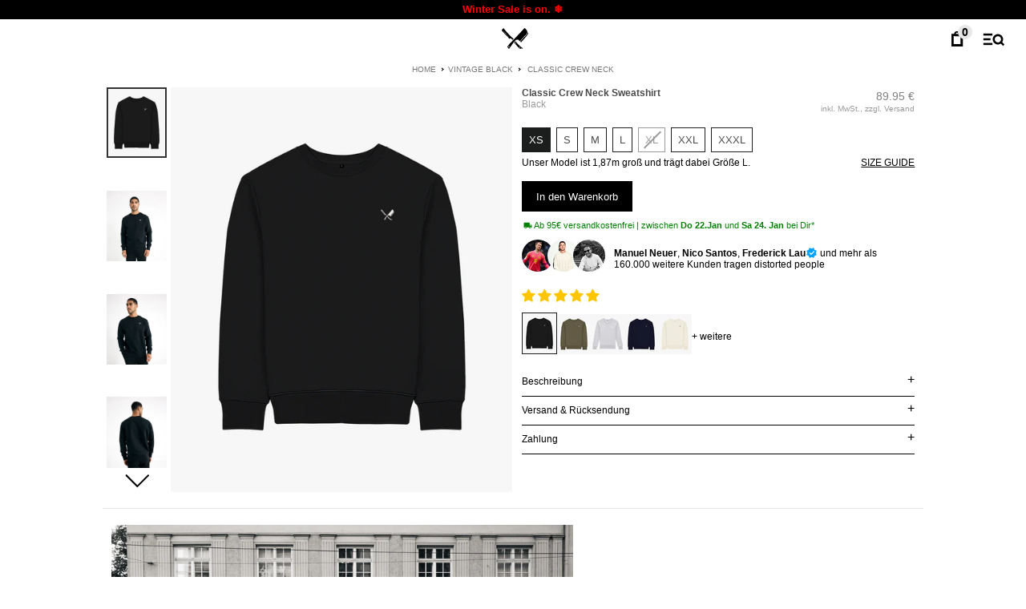

--- FILE ---
content_type: text/html; charset=utf-8
request_url: https://www.distortedpeople.com/collections/vintage-black/products/classic-24
body_size: 65579
content:
<!DOCTYPE html>
<!--[if lt IE 7 ]><html class="ie ie6" lang="de"> <![endif]-->
<!--[if IE 7 ]><html class="ie ie7" lang="de"> <![endif]-->
<!--[if IE 8 ]><html class="ie ie8" lang="de"> <![endif]-->
<!--[if (gte IE 9)|!(IE)]><!--><html lang="de"> <!--<![endif]-->
<head><!-- ! Yoast SEO -->
	
	<link rel="preconnect" href="https://script.distortedpeople.com" />
<link rel="preload" as="script" href="https://script.distortedpeople.com/tracifyv2.js?csid=7d1153e7-d3ab-4e75-b296-5c78f096ee5f">
<script async src="https://script.distortedpeople.com/tracifyv2.js?csid=7d1153e7-d3ab-4e75-b296-5c78f096ee5f"></script>
<!-- AMPIFY-ME:START --><link rel="amphtml" href="https://www.distortedpeople.com/products/classic-24?view=amp"><!-- AMPIFY-ME:END --><meta charset="utf-8" />
  
  












<meta name="twitter:image:width" content="480">
<meta name="twitter:image:height" content="480">

  <!-- SEO
================================================== -->

  
  


  




   <link rel="apple-touch-icon" sizes="57x57" href="https://cdn.shopify.com/s/files/1/0380/3393/files/apple-icon-57x57.png?v=1637163796">
  <link rel="apple-touch-icon" sizes="60x60" href="https://cdn.shopify.com/s/files/1/0380/3393/files/apple-icon-60x60.png?v=1637163796">
  <link rel="apple-touch-icon" sizes="72x72" href="https://cdn.shopify.com/s/files/1/0380/3393/files/apple-icon-72x72.png?v=1637163797">
  <link rel="apple-touch-icon" sizes="76x76" href="https://cdn.shopify.com/s/files/1/0380/3393/files/apple-icon-76x76.png?v=1637163796">
  <link rel="apple-touch-icon" sizes="114x114" href="https://cdn.shopify.com/s/files/1/0380/3393/files/apple-icon-114x114.png?v=1637163797">
  <link rel="apple-touch-icon" sizes="120x120" href="https://cdn.shopify.com/s/files/1/0380/3393/files/apple-icon-120x120.png?v=1637163796">
  <link rel="apple-touch-icon" sizes="144x144" href="https://cdn.shopify.com/s/files/1/0380/3393/files/apple-icon-144x144.png?v=1637163797">
  <link rel="apple-touch-icon" sizes="152x152" href="https://cdn.shopify.com/s/files/1/0380/3393/files/apple-icon-152x152.png?v=1637163797">
  <link rel="apple-touch-icon" sizes="180x180" href="https://cdn.shopify.com/s/files/1/0380/3393/files/apple-icon-180x180.png?v=1637163796">
  <link rel="icon" type="image/png" sizes="192x192"  href="https://cdn.shopify.com/s/files/1/0380/3393/files/android-icon-192x192.png?v=1637163797">
  <link rel="icon" type="image/png" sizes="32x32" href="https://cdn.shopify.com/s/files/1/0380/3393/files/favicon-32x32.png?v=1637163796">
  <link rel="icon" type="image/png" sizes="96x96" href="https://cdn.shopify.com/s/files/1/0380/3393/files/favicon-96x96.png?v=1637163797">
  <link rel="icon" type="image/png" sizes="16x16" href="https://cdn.shopify.com/s/files/1/0380/3393/files/favicon-16x16.png?v=1637163796">
  <meta name="msapplication-TileColor" content="#ffffff">
  <meta name="msapplication-TileImage" content="https://cdn.shopify.com/s/files/1/0380/3393/files/ms-icon-144x144.png?v=1637163796">
  <meta name="theme-color" content="#FFFFFF"><!-- CSS
================================================== -->
  <style>* {
    -webkit-box-sizing: border-box;
    -moz-box-sizing: border-box;
    -ms-box-sizing: border-box;
    -o-box-sizing: border-box;
    box-sizing: border-box;
    margin: 0;
}
.gridlock .row {
    margin-left: auto;
    margin-right: auto;
    width: 960px;
}
.gridlock .row::after {
    clear: both;
    content: ".";
    display: block;
    height: 0;
    line-height: 0;
    visibility: hidden;
}
.gridlock .row [class*="desktop-"] {
    float: left;
    margin-left: 1.0416666666666667%;
    margin-right: 1.0416666666666667%;
}
.gridlock .row [class*="desktop-"].right {
    float: right;
}
@media screen and (min-width: 1220px) {
    .gridlock .row {
        width: 1200px;
    }
}
@media screen and (max-width: 1220px) {
    .gridlock .row {
        width: 960px;
    }
}
@media screen and (max-width: 980px) {
    .gridlock .row {
        width: 720px;
    }
  h1,
    h2,
    h3,
    h4 {
        text-align: center;
    }
}
@media screen and (max-width: 740px) {
    .gridlock .row {
        width: 480px;
    }
    .gridlock .row .contained.mobile-half {
        width: 50%;
    }
	.advanced-split .mobile-half:nth-child(1) .promo-inner{
		padding-left:0!important;
	}
.advanced-split .mobile-half:nth-child(2) .promo-inner{
		padding-right:0!important;
	}
.advanced-split .mobile-3 .promo-inner{
padding-left:0!important;
padding-right:0!important;
}
}
@media screen and (max-width: 500px) {
    .gridlock .row {
        width: 300px;
    }
}
.gridlock-fluid .row {
    width: 98%;
}
.gridlock-fluid .row.contained {
    width: 100%;
}
.gridlock .row .desktop-2 {
    width: 14.583333333333334%;
}
.gridlock .row .desktop-3 {
    width: 22.916666666666668%;
}
.gridlock .row .desktop-4 {
    width: 31.25%;
}
.gridlock .row .desktop-5 {
    width: 39.583333333333336%;
}
.gridlock .row .desktop-6 {
    width: 47.916666666666664%;
}
.gridlock .row .desktop-7 {
    width: 56.25%;
}
.gridlock .row .desktop-8 {
    width: 64.5833333333333333%;
}
.gridlock .row .desktop-10 {
    width: 81.25%;
}
.gridlock .row .desktop-12 {
    width: 97.91666666666667%;
}
.gridlock .row .desktop-push-2 {
    margin-left: 17.7083333333333333%;
}
@media screen and (min-width: 980px) {
    .gridlock .row .contained.desktop-12 {
        width: 100%;
    }
    .gridlock .row .contained.desktop-8 {
        width: 66.66666667%;
    }
    .gridlock .row .contained.desktop-6 {
        width: 50%;
    }
    .gridlock .row .contained.desktop-3 {
        width: 25%;
    }
  .gridlock .row .contained.desktop-10 {
    width: 83.33333333%;
  }
}
@media screen and (max-width: 980px) and (min-width: 739px) {
    .gridlock .row .tablet-3 {
        width: 47.916666666666664%;
    }
    .gridlock .row .tablet-6 {
        width: 97.91666666666667%;
    }
    .gridlock .row .tablet-half {
        width: 47.916666666666664%;
    }
    .gridlock .row .contained.tablet-6 {
        width: 100%;
    }
}
@media screen and (max-width: 740px) {
    #thumbnail-gallery{
        display: none;
    }
	.gridlock .row p, body ul{
 	margin-left:20px;margin-right:20px}
    .gridlock .row .mobile-1 {
        width: 31.25%;
    }
    .gridlock .row .mobile-3 {
        width: 97.91666666666667%;
    }
    .gridlock .row .mobile-half {
        width: 47.916666666666664%;
    }
    .gridlock .row .contained.mobile-3 {
        width: 100%;
    }
}
.gridlock .row [class*="desktop-"].contained,
.gridlock .row [class*="mobile-"].contained,
.gridlock .row [class*="tablet-"].contained {
    margin-left: 0;
    margin-right: 0;
}
.vhcenter {
    position: absolute;
    text-align: center;
    top: 50%;
    left: 50%;
    transform: translateX(-50%) translateY(-50%);
}
.first {
    clear: left;
}
html {
    height: 100%;
}
body {
    color: #000;
    background-color: #fff;
    font-size: 16px;
    font-family: HelveticaNeue, Arial;
    line-height: 1.6em;
    -webkit-font-smoothing: antialiased;
    -webkit-text-size-adjust: 100%;
    position: relative;
/*overflow-x:hidden;*/
}
#logo h1 {
    font-size: 27px;
    display: none;
color:#000;
}
#logo .icon-wmn, #logo .icon-kids{
  display:none;
}
#logo.wmn-nav .icon-wmn{
  display:block;
  height:36px
}
#logo.wmn-nav .icon-logo{display:none;}
#logo.wmn-nav a{transform:translateX(17px)}
#logo.kids-nav .icon-kids{
  display:inline-block;
  padding-left:5px;
}
#logo.kids-nav a{
  transform:translateX(38px);
}
.speaker {
    position: absolute;
    right: 25px;
    bottom: 25px;
    z-index: 1;
    height: 30px;
    width: 30px;
    overflow: hidden;
}
.speaker .icon{
    height: 30px;
    background-repeat: no-repeat;
}
img {
    max-width: 100%;
    border: 0;
  height:auto;
}
img[data-sizes="auto"] {
    display: block;
    width: 100%;
}
fieldset,
h1,
h2,
h3,
h4 {
    font-weight: 900;
    margin-top: 0;
    margin-bottom: 10px;
    line-height: normal;
    color: #4a4a4a;
    -webkit-font-smoothing: antialiased;
}
h1 a {
    font-weight: inherit;
    color: #000;
}
h1 {
    font-size: 18px;
    color: #4a4a4a;
    text-transform: uppercase;
}
h2 {
    font-size: 18px;
    font-weight: 400;
}
h3,
h4 {
    font-size: 14px;
}
h1,
h2,
h3,
h4,
p,
ul {
    margin-bottom: 10px;
}
p {
    font-size: 12px;
    margin-bottom: 10px;
    font-weight: 200;
  line-height:1.3;
}
a {
    text-decoration: none;
    color: #000;
    outline: #000;
}
ul {
    padding: 0;
    margin: 0 0 20px;
    list-style: disc inside;
}
#shopping-cart .continue a {
    color: #000;
}
#shopping-cart table td:last-of-type,
#shopping-cart table th:last-of-type {
    text-align: right;
}
.cart__bold {
    font-weight: 400;
}
.money {
    white-space: nowrap;
}
#shopping-cart tr {
    border-bottom: 1px solid #f7f7f7;
}
.collection-short-description,
.section-title {
    text-align: center;
    padding: 0;
    display: block;
    width: 100%;
    margin-bottom: 20px;
}
.section-title h1 {
    margin: 0;
}
strong {
    font-weight: 700;
}
.clear {
    clear: both;
    display: block;
    overflow: hidden;
    visibility: hidden;
    width: 0;
    height: 0;
}
.clearfix::after {
    content: ".";
    display: block;
    height: 0;
    clear: both;
    visibility: hidden;
}
.button,
button,
input[type="button"],
input[type="reset"],
input[type="submit"] {
    background: #000;
    border: 1px solid #000;
    -webkit-transition: background 0.3s ease, color 0.3s ease;
    -moz-transition: background 0.3s ease, color 0.3s ease;
    -o-transition: background 0.3s ease, color 0.3s ease;
    transition: background 0.3s ease, color 0.3s ease;
    -webkit-appearance: none;
    color: #fff;
    display: inline-block;
    font-weight: 400;
    font-size: 13px;
    text-decoration: none;
    margin-bottom: 20px;
    line-height: normal;
    padding: 8px 17px;
}
.button,
button {
    cursor: pointer;
}
::-webkit-input-placeholder {
    color: #ccc;
}
.button--ghost {
    background-color: transparent;
    border: none;
    border-bottom: 1px solid white;
    position: relative;
    padding-right: 0;
    font-size: 16px;
    padding-left: 22px;
}
.button--ghost::before{
  content: "";
  position: absolute;
  bottom: 0;
  left: 1px;
  -webkit-mask-image:url("data:image/svg+xml;charset=utf-8,%3Csvg%20xmlns%3D'http%3A%2F%2Fwww.w3.org%2F2000%2Fsvg'%20viewBox%3D'0%200%2027%2044'%3E%3Cpath%20d%3D'M27%2C22L27%2C22L5%2C44l-2.1-2.1L22.8%2C22L2.9%2C2.1L5%2C0L27%2C22L27%2C22z'%20fill%3D'%23currentColor'%2F%3E%3C%2Fsvg%3E");
  mask-image:url("data:image/svg+xml;charset=utf-8,%3Csvg%20xmlns%3D'http%3A%2F%2Fwww.w3.org%2F2000%2Fsvg'%20viewBox%3D'0%200%2027%2044'%3E%3Cpath%20d%3D'M27%2C22L27%2C22L5%2C44l-2.1-2.1L22.8%2C22L2.9%2C2.1L5%2C0L27%2C22L27%2C22z'%20fill%3D'%23currentColor'%2F%3E%3C%2Fsvg%3E");
  background-color:#FFF;
  mask-size: 14px 14px;
  height: 25px;
  width: 16px;
  mask-repeat: no-repeat;
}
.button.button--ghost:hover{
  color:#FFF;
  background:transparent;
}
.button--link {
    background-color: transparent;
    border: none;
    padding: 0;
    font-size: 20px;
}
.text-muted {
    font-size: 10px;
    font-weight: 400;
    color: #999;
}
.boxed {
    max-width: 1024px;
    margin-left: auto;
    margin-right: auto;
}
.advanced-split.boxed {
    max-width: 1028px;
}
.hide, .featherlight {
    display: none;
}
@media screen and (min-width: 1620px) {
  .boxed {
        max-width: 1240px;
    }
    .advanced-split.boxed {
        max-width: 1250px;
    }
}
.fixed_header #phantom{height: 0!important; display: none!important;}
#CartDrawer {
    right: -30px;
}
#mobile-nav {
    display: none;
}
form {
    margin-bottom: 0;
}
input[type="text"],
select {
    border: 1px solid #ccc;
    padding: 6px 4px;
    outline: 0;
    border-top-left-radius: 2px;
    border-top-right-radius: 2px;
    border-bottom-right-radius: 2px;
    border-bottom-left-radius: 2px;
    font-size: 13px;
    color: #777;
    margin: 0 0 20px;
    width: 100%;
    max-width: 100%;
    display: block;
    background-color: #fff;
}
select {
    padding: 0;
    width: 100%;
    max-width: 224px;
}
.select {
    max-width: 300px;
}
label {
    display: block;
    font-weight: 400;
    margin-bottom: 5px;
}
::-webkit-input-placeholder {
    color: #000;
}
input[type="text"] {
    width: 100%;
    border: 1px solid #e5e5e5;
    padding: 15px 0;
    margin: 0 0 20px;
    max-width: 100%;
    text-indent: 17px;
    outline: 0;
}
.bannertop {
    line-height: 30px;
    font-size: 13px;
    background-color: #000;
    color: #fff;
    text-align: left;
}
ul#cart {
    text-align: right;
    z-index: 5;
    position: relative;
    list-style: none;
    margin-top: 0;
}
ul#cart li {
    display: inline-block;
    padding: 0 0 0 6px;
    margin: 0 !important;
}
.CartCount, .filter-count{
  font-size: 14px;
  position: absolute;
  top: -5px;
  right: -11px;
  width: 18px;
  height: 18px;
  background-color: #e7e7e7;
  line-height: 18px;
  display: block;
  color: #000;
  text-align: center;
  border-radius: 9px;
}
.filter-count{
top:0;right:0;    border-radius: 0 3px 0 0;
}
#main-nav > li > a {
    position: relative;
}
#phantom {
    visibility: hidden;
}
header {
    width: 100%;
    line-height: 50px;
    height: 50px;
    top: 0;
    z-index: 20;
}
.scrollheader {
    position: relative;
}
.coverheader {
  -webkit-box-shadow: rgba(0, 0, 0, 0.4) 0 4px 10px -5px;
    box-shadow: rgba(0, 0, 0, 0.4) 0 4px 10px -5px;
}
.fixed_header .scrollheader{background:transparent;margin-bottom:-50px}
.fixed_header .scrollheader #navigation{position:absolute;top:0;left:0}
.index .index-sections:first-child .img_link img{outline:none}
/*.index .bannertop + .scrollheader, .page-lp-new-customers .bannertop + .scrollheader, .page-this-is-dp .bannertop + .scrollheader{top:24px;}*/

/*blend mode for icons */ 
.index #navigation path, 
.index #navigation ellipse, 
.page-lp-wmn #navigation path, 
.page-lp-wmn #navigation ellipse,
.page-lp-kids #navigation path, 
.page-lp-kids #navigation ellipse{fill:#FFF;stroke:#FFF}
.index #navigation .icon-cart path,
.page-lp-wmn #navigation .icon-cart path,
.page-lp-kids #navigation .icon-cart path{stroke:none}
.index header,
.page-lp-wmn header,
.page-lp-kids header{mix-blend-mode: difference;}
.index .coverheader, .page-lp-wmn .coverheader, .page-lp-kids .coverheader { 
  background: transparent!important;
  -webkit-box-shadow: none;
  box-shadow: none;
}
/* end blend mode for icons */
header ul {
    margin-bottom: 0;
}
#logo {
    display: inline-block;
}
#logo a {
    vertical-align: bottom;
  display:inline-block;
  transform: translateX(19px);
  position:relative;
  z-index:7
}
#logo a {
    font-size: 20px;
    text-transform: uppercase;
    font-weight: 900;
    text-decoration: none;
}
.scrollheader #logo a {
    color: #000;
    line-height: 1;
}
.coverheader .nav-container ul#cart li a:hover,
.coverheader ul#main-nav li a:hover,
.scrollheader .nav-container ul#cart li a .coverheader ul#main-nav li a,
.scrollheader .nav-container ul#cart li a:hover,
.scrollheader ul#main-nav li a,
.scrollheader ul#main-nav li a:hover {
    color: #000;
}
.shifter-handle {
    width: 45px;
}
#navigation {
    width: 100%;
    position: relative;
}
.nav-container {
    display: table;
    text-align: center;
}
.nav-container #logo,
.nav-container nav,
.nav-container ul#cart {
    display: table-cell;
    vertical-align: middle;
    min-height: 1px;
    line-height: 1;
    white-space: nowrap;
    float: none !important;
  width:50%;
  text-align:right;
}

nav {
    width: 100%;
}
ul#main-nav {
    list-style: none;
    text-align: right;
    margin-bottom: 0;
    width: 100%;
    padding-right: 12px;
}
ul#main-nav li {
    display: inline-block;
    vertical-align: middle;
    text-transform: uppercase;
}
.nav-container ul#cart li,
.nav-container ul#cart li a,
ul#main-nav li a {
    font-weight: 700;
    margin: 0 6px;
    font-size: 22px;
    line-height: 50px;
    min-width: 46px;
    position: relative;
}
.site-header__cart-toggle {
    margin-left: 3px !important;
}
ul.megamenu {
    visibility: hidden;
    opacity: 0;
    position: absolute;
    left: 0;
    z-index: 2;
    line-height: inherit;
    width: 100%;
}
.hover-zone {
    position: absolute;
    height: 40px;
    width: 150%;
    bottom: -17px;
    left: -25%;
}
@media screen and (min-width: 1220px) {
    .mega-container {
        width: 1200px;
    }
}
@media screen and (max-width: 1220px) {
    .mega-container {
        width: 960px;
    }
}
.product_page__meta.top{
display:flex;
max-width:100%;
    justify-content: space-between;
margin-bottom:15px;
}
.col_atc{
  position: absolute;
  bottom: 2px;
  right: 0;
  z-index: 12;
  margin-bottom: 0;
  background: transparent;
  color: black;
  border: 0;
  padding: 6px 10px 10px 6px;
  font-size: 16px;
  background:rgba(255,255,255,0.5);
  transition: transform ease 0.3s
}

.col_p_sizes{
  position: absolute;
  bottom: 0;
  left: 0;
  width: 100%;
  z-index: 3;
  padding: 20px 5px 33px;
  transform: translateY(100%);
  transition: transform ease-in-out 0.3s;
  z-index:-1;
  opacity:0;
  
}
.col_atc.clicked svg{
  transform:rotate(45deg);
}
.col_atc.clicked + .col_p_sizes{
  transform:translateY(0);
  z-index:2;
  opacity:1;
}
.col_p_sizes .single-option-radio{
  display: flex;
  flex-wrap: wrap;
  gap: 6px;
  justify-content: center;
  overflow-x: scroll;
}
.col_p_sizes .size_op{
  display: inline-block;
  padding: 0 6px;
  border: 1px solid #333;
  position:relative;
  font-size:12px;
  width:auto;
  flex-grow: 1;
  flex-basis: 0;
  background:#FFF;
  white-space:nowrap;
}
.col_p_sizes input[type="radio"]:checked + label{
  background-color:#000;
  color:#FFF;
}

.product_page__meta.top h1, .product_page__meta.top h2{
text-align:left;text-transform:capitalize;margin-bottom:0;font-size:12px}
.product_page__meta.top #product-price{
text-align:right;line-height:1}
@media screen and (max-width: 980px) {
    .product_page__meta {
        margin-top: 15px;
margin-bottom:0!important;
    }
  #aside{width:100%;margin:0}
    td {
        border: none;
        border-bottom: 1px solid #eee;
        padding: 10px;
    }
    thead tr {
        position: absolute;
        top: -9999px;
        left: -9999px;
    }
    tr {
        margin: 20px 0;
    }
    #shopping-cart .continue {
        display: none;
    }
    #shopping-cart table input {
        margin-top: 10px !important;
    }
    .cart-image,
    .cart-title {
        display: block;
        width: 100%;
    }
    .mega-container {
        width: 720px;
    }
}

header ul#main-nav li ul.megamenu {
    background-color: #fff;
}
ul.megamenu {
    padding-bottom: 20px;
    padding-top: 20px;
}
ul.megamenu li > ul.mega-stack {
    border-right-width: 1px;
    border-right-style: solid;
    border-right-color: #333;
    display: inline-block;
    padding: 0 30px;
}
ul.megamenu li > ul.mega-stack:first-child {
    padding-left: 0;
}
ul.megamenu li > ul.mega-stack:last-child {
    border: none;
}
ul.megamenu li > ul.mega-stack li {
    clear: left;
    line-height: 20px !important;
    text-align: left !important;
    display: block !important;
}
ul.megamenu li > ul.mega-stack li a {
    font-weight: 400;
    padding: 0 !important;
    text-transform: none !important;
    font-size: 16px !important;
}
ul#main-nav li ul.megamenu li > ul.mega-stack li,
ul#main-nav li ul.megamenu li > ul.mega-stack li a {
    color: #000;
    font-weight: 400;
    background-color: transparent !important;
}
ul#main-nav li ul.megamenu li > ul.mega-stack li a.current {
    font-weight: 700;
}
#main-nav > li a {
    padding-bottom: 10px;
}
#main-nav > li a.active {
    border-bottom-width: 2px;
    border-bottom-style: solid;
    border-bottom-color: #000;
}
.seek {
    font-size: 20px;
    line-height: 65px;
}
.header--search_desktop {
    display: none;
    width: 380px;
    z-index: 1;
    text-align: left;
    position: absolute;
    right: 122px;
    top: 0;
}
.header--search_desktop input {
    height: 40px;
    margin-top: 14px;
    margin-bottom: 0;
}
.header--search_desktop .search-close,
.header--search_desktop button {
    position: absolute;
    height: 65px;
}
.header--search_desktop button {
    right: 44px;
    top: 0;
}
.header--search_desktop .search-close {
    right: 10px;
    top: 0;
}
@media screen and (max-width: 1300px) {
    .header--search_desktop {
        width: 250px;
    }
}
.product {
  position: relative;
}
.product-wrapper{
  background:#FFF;
}
#product-photos {
    position: relative;
}
.thumbnail {
    margin-bottom: 37.5px;
}
.swiper-slide {
  -webkit-flex-shrink: 0;
  -ms-flex-negative: 0;
  flex-shrink: 0;
  width: 100%;
  height: 100%;
  position: relative;
  -webkit-transition-property: -webkit-transform;
  transition-property: -webkit-transform;
  -o-transition-property: transform;
  transition-property: transform;
  transition-property: transform, -webkit-transform;
  -webkit-transform: translateZ(0);
-webkit-backface-visibility: hidden;
  backface-visibility: hidden;
}
#product-price {
    font-size: 14px;
    padding-top: 4px;
    font-weight: 400;
    color: #818181;
}
.product_page__meta {
    text-align: left;
    max-width: 600px;
}
.product_page__meta form {
    display: block;
    width: 100%;
    float: left;
}
.product_page__meta form .selecter {
    display: inline-block;
    width: 50%;
    margin-top: 2px;
}
.product_page__meta form .single-option-radio label {
    font-weight: 400;
    font-size: 13px;
    text-transform: uppercase;
    position: relative;
    display: inline-block;
    line-height: 1;
    padding: 8px;
    margin: 3px 7px 1px 0;
    background-color: #fff;
    border: 1px solid #1c1d1d;
    float: left;
    whitespace:nowrap;
}
.product_page__meta form .single-option-radio input[type="radio"]:checked + label {
    background-color: #1c1d1d;
    color: #fff;
}
@media screen and (max-width: 1024px) {
  .product_page__meta form .single-option-radio label{
    margin:0;
    padding:8px 0;
  }
  .product_page__meta form .single-option-radio label.shrink_label{
    font-size:9px;
}
    .header--search_desktop {
        width: 100%;
        right: 0;
    }
    .header--search_desktop input {
        margin-top: 8px;
    }
    .header--search_desktop button {
        height: 52px;
        margin-bottom: 0;
    }
    .nav-container ul#cart li a {
        font-size: 22px;
    }
    .product_page__meta .short-form label {
        width: auto;
        clear: none;
        float: none;
    }
  
    #product-description,
    .product_page__meta {
        max-width: 100%;
        padding: 0 10px;
    }
}
.drawer {
    -webkit-transform: translateZ(0);
    outline: #000 none;
    display: block;
    position: fixed;
    overflow-y: auto;
    overflow-x: hidden;
    top: 0;
    bottom: 0;
    padding: 0 15px 15px;
    max-width: 95%;
    z-index: 101;
    color: #000;
    background-color: #fff;
}
.drawer--right {
    width: 300px;
    border-left: 1px solid #e5e5e5;
    -ms-transform: translateX(300px);
    -webkit-transform: translateX(300px);
    transform: translateX(300px);
    right: 0;
}
/*
#content,
.index .page-wrap {
    margin-bottom: 40px;
}*/
.index-section {
    position: relative;
    margin-bottom: 2px;
    min-height: 150px;
}
.index-section.advanced-split {
    margin-bottom: 0;
}
.ci {
    text-align: center;
    position: relative;
}

.product-info {
    text-align: center;
    width: 100%;
}
#product-loop .product:first-child .p_images{background-color:#f7f7f7}
  .p_images .swiper-pagination{
    display: grid;
    grid-template-columns: repeat(auto-fit, minmax(10px, 1fr));
  }
  .p_images .swiper-pagination-bullets .swiper-pagination-bullet{
    margin:0!important;
    width:auto;
    border-radius:0;
    height:2px;
  }
   .p_images .swiper-pagination-bullets{
     bottom:0!important;
   }
#product-loop .product:first-child .p_images .swiper-slide:first-child {
    transform: translate3d(0px, 0px, 0px);
    -moz-animation: howtoswiper .8s;
    -webkit-animation: howtoswiper .8s;
    -o-animation: howtoswiper .8s;
    animation: howtoswiper .8s;
    -webkit-animation-fill-mode: forwards;
    animation-fill-mode: forwards;
    transition-timing-function: ease-in-out;
}

@keyframes howtoswiper {
    50% {
        transform: translate3d(-60px, 0px, 0px);
    }
    100% {
        transform: translate3d(0px, 0px, 0px);
    }
}
@-webkit-keyframes howtoswiper {
    50% {
        transform: translate3d(-60px, 0px, 0px);
    }
    100% {
        transform: translate3d(0px, 0px, 0px);
    }
}
#product-loop .p_images .model_view{
      display:none;
    }
    #product-loop[data-first_model="1"] .p_images .model_view{
      display:block;
      border:none;
    }
    #product-loop[data-first_model="1"] .p_images .regular_view{
      display:none;
    }
#model_toggle {
  appearance: none;
  position: relative;
  display: inline-block;
  box-sizing: content-box;
  width: 14px;
  height: 9px;
  padding: 2px;
  border: none;
  cursor: pointer;
  overflow: hidden;
  background-color: #BABABA;
  transition: background ease 0.3s;
}

#model_toggle:before {
  content: "";
  display: block;
  position: absolute;
  z-index: 2;
  width: 7px;
  height: 9px;
  background: #fff;
  transition: transform cubic-bezier(0.3, 1.5, 0.7, 1) 0.3s;
}
#model_tgl.active #model_toggle{  background-color:#777;}
#model_tgl.active #model_toggle:before {
  transform: translateX(7px);
}
#model_tgl {
  display: flex;
  align-items: center;
  justify-content: center;
  gap:3px;
}
/*
#model_tgl #mdl_tgl_model{transform: translateX(6px);}
#model_tgl #mdl_tgl_plain {display:block}
#model_tgl  #mdl_tgl_model {display:none}
#model_tgl.active #mdl_tgl_plain {display:none}
#model_tgl.active #mdl_tgl_model {display:block}
*/
#view_toggle span {cursor:pointer;}
#view_toggle {
  display: grid;
  grid-template-columns: 34px repeat(4, 10px);
  align-items: center;
  justify-content: center;
  gap: 0;
  z-index: 3;
  padding-left:2px;
}
.collection__header{position:relative;}
#view_toggle .vt{
  height:12px;
  width: 9px;
  border: 2px solid #777777;
  display:inline-block;
  cursor:pointer;
  
}
#view_toggle .vt.active{
  background-color: #777777;
}
#product-loop {
    min-height: 366px;
    grid-template-columns: repeat(2, calc(50% - 3px));
    grid-gap: 6px;
    gap: 6px;
    display: grid;
width:100%;
}
#product-loop[data-grid_view="1"]{
  grid-template-columns:100%;
}
#product-loop[data-grid_view="2"]{
  grid-template-columns: repeat(2, calc(50% - 3px));
}
#product-loop[data-grid_view="3"]{
  grid-template-columns:repeat(3, calc(33.333% - 4px));
}
#product-loop[data-grid_view="4"]{
  grid-template-columns:repeat(4, calc(25% - 5px));
}
#product-loop[data-grid_view="4"] .product-details{display:none}
#product-loop[data-grid_view="4"] .shrink img{border:none}
.product-full{
  grid-column: 1/-1;
}
.product-full .reveal .hidden{
    z-index: 1;
    opacity: 1;
  }
.product-full .product-details, .product-full h2, .product-full h3{text-align:center!important}
@media (min-width: 1024px) {
  #product-loop[data-grid_view="1"]{
    grid-template-columns: repeat(2, calc(50% - 3px));
  }
  #product-loop[data-grid_view="2"]{
    grid-template-columns:repeat(4, calc(25% - 5px));
  }
  #product-loop[data-grid_view="3"]{
    grid-template-columns:repeat(6, calc(16.6666% - 9px));
  }
  #product-loop[data-grid_view="4"]{
    grid-template-columns:repeat(8, calc(12.5% - 5.25px));
  }
    #product-loop{
		grid-template-columns:repeat(4, calc(25% - 5px));
	}
	.product-info {
        display: none;
        z-index: 2;
    }
    .product-info {
        padding-bottom: 1rem;
    }
	
	.product-full .product-wrapper{
	  display: flex;
      align-content: center;
      justify-content: center;
      align-items: center;
	}
	.product-full .product-wrapper .ci, .product-full .product-wrapper .product-details {
        width:50%;
    }
    
	.product-full.rev_order .ci{order:1}
}



#product-loop::after {
    clear: both;
    content: "";
    display: block;
}
.product-details {
  margin: 5px;
  white-space: initial;
  position:relative;
  z-index:2;
}

.product-details h2,
.product-details h3 {
font-size: 12px;
    margin-bottom: 0;
    font-weight: 400;
  text-align:left;
  text-transform:capitalize;
}
.product-details h2{
  font-weight:700;
  margin-bottom:3px;
  white-space: nowrap;
    overflow: hidden;
    text-overflow: ellipsis;
}
.price {
    color: #000;
    font-weight: 500;
  font-size:14px;
}
.compare-price,
.product-compare-price,
.was,
.was-listing {
    text-decoration: line-through;
}
.was,
.was-listing {
    display: inline;
}
.onsale {
    display: inline;
    color: #e84255 !important;
}
.pre.icn {
  width: 100%;
  background: #f7f7f7;
  color: #000;
  transform: none;
  left: 0;
}
.icn {
  z-index:3;
    position: absolute;
    height: 20px;
    text-align: center;
    padding: 0 10px;
    font-size: 12px;
    line-height: 20px;
    bottom: 0;
    top: auto;
    left: 50%;
    transform: translateX(-50%) translateY(-50%);
}
.new.icn {
    color: #777;
    top: 4px;
    left: 8px;
    transform: none;
  font-size:10px;
  padding:0;
}
.new + .hc-sale-tag{top:25px;}
.icn.spooky{
    background: #000;
    color: #ffac03;
    padding: 0 4px;
    left: auto;
    right:4px;
    top: 4px;
    border-radius: 4px;
}
.sale-item {
    z-index: 3;
    font-size: 13px;
    font-weight: 700;
}
@media (max-width: 480px) {
    .sale-item {
        top: 18px;
        right: -20px;
    }
}
@keyframes placeHolderShimmer {
    0% {
        background-position: -468px 0;
    }
    100% {
        background-position: 468px 0;
    }
}
.reveal .hidden {
    display: block !important;
    visibility: visible !important;
}
.shrink img{border:20px solid #f7f7f7;border-bottom-width: 27px;}
.beanies .shrink img {border:none;}
.img_link,
.reveal {
    position: relative;
    display: block;
    width: 100%;
    height: 0;
    animation-duration: 2s;
    animation-fill-mode: forwards;
    animation-iteration-count: infinite;
    animation-name: placeHolderShimmer;
    animation-timing-function: linear;
    background: #f6f7f8;
    background: linear-gradient(to right, #eee 8%, #ddd 18%, #eee 33%);
    background-size: 1600px 400px;
}
.reveal > img{
  border:20px solid #f7f7f7;
  border-bottom-width: 27px;
}
.reveal{
  background-size: 468px 468px;
}
.reveal .hidden {
    position: absolute;
    z-index: -1;
    top: 0;
    width: 100%;
    height: 100%;
    opacity: 0;
    -webkit-transition: opacity 0.3s ease-in-out;
    -moz-transition: opacity 0.3s ease-in-out;
    -o-transition: opacity 0.3s ease-in-out;
    transition: opacity 0.3s ease-in-out;
}
.img_link img,
.reveal img {
    position: absolute;
    top: 0;
    left: 0;
    outline: 1px solid #fff;
	color:#FFF;
}
.img_link video {
    position: absolute;
	width:100%;
    top: 0;
    left: 0;
    outline: 1px solid #fff;
}
.styled-select {
    border: 1px solid #d5d5d5;
    border-top-left-radius: 1px;
    border-top-right-radius: 1px;
    border-bottom-right-radius: 1px;
    border-bottom-left-radius: 1px;
    -webkit-appearance: none;
    padding-left: 8px;
    font-size: 13px;
    height: 38px;
    line-height: 36px;
    background-image: url(//cdn.shopify.com/s/files/1/0380/3393/t/164/assets/select-arrow.png?13370843822453663200);
    background-color: #fff;
    background-position: 100% 50%;
    background-repeat: no-repeat no-repeat;
}
button[disabled],
html input[disabled] {
    cursor: default;
}
.single-option-radio input {
    clip: rect(0 0 0 0);
    clip: rect(0, 0, 0, 0);
    overflow: hidden;
    position: absolute;
    height: 1px;
    width: 1px;
}
.single-option-radio {
    border: 0;
    padding: 0;
    position: relative;
}
.product_page__meta form .single-option-radio label.disabled, .size_op.soldout {
    color: #999;
    border-color: #999;
}
.single-option-radio label.disabled::before, .size_op.soldout::before {
    position: absolute;
    content: "";
    left: 50%;
    top: 0;
    bottom: 0;
    border-left: 2px solid;
    border-color: #999;
    -webkit-transform: rotate(45deg);
    -moz-transform: rotate(45deg);
    -ms-transform: rotate(45deg);
    -o-transform: rotate(45deg);
    transform: rotate(45deg);
}
.product-single__variants {
    display: none;
}
.single-option-radio label {
    cursor: pointer;
}
.product_page__meta form .single-option-radio__label {
    display: none;
}
.product_page__meta .add {
    margin-bottom: 0;
  margin-top:10px;
}
fieldset{margin-bottom:0}
.product_page__meta form select {
    min-width: 100px;
    margin-bottom: 0;
    padding-right: 30px;
}
.help_size{
    font-size: 12px;
    display: flex;
    justify-content: space-between;
}
@media screen and (max-width: 500px) {
  .help_size{font-size:10px;}
}
.swiper-wrapper {
    position: relative;
    width: 100%;
    height: 100%;
    z-index: 1;
    display: -webkit-box;
    display: -webkit-flex;
    display: -ms-flexbox;
    display: flex;
    -webkit-transition-property: -webkit-transform;
    transition-property: -webkit-transform;
    -o-transition-property: transform;
    transition-property: transform;
    transition-property: transform, -webkit-transform;
    -webkit-box-sizing: content-box;
    box-sizing: content-box;
}
.onsale {
    display: inline;
    color: #e84255 !important;
}
.product_page__meta form .select {
    float: left;
}
.quantity {
    line-height: 40px;
    height: 40px;
    text-align: center;
    border: 1px solid #e5e5e5;
    display: inline-block;
    color: #000;
    margin-bottom: 0;
    text-indent: 0 !important;
    padding: 0 !important;
    width: 50px !important;
    background: 0 0 !important;
}
.add {
    height: 38px;
    clear: left;
    display: block !important;
}
.product .rte {
    margin-top: 10px;
    margin-bottom: 10px;
}
.product_page__meta form .select {
    margin-right: 15px;
}
#more_images {
    display: none;
}
#more .loading, #previous_items .loading{
  display: none;
}
.text-center { text-align: center; }
.color-swatch .active_color{border: 1px solid #1c1d1d;margin-top:-1px}
.color-swatch .swatch__container {
    display: flex;
    flex-wrap: wrap;
    align-items: center;
  margin-bottom:10px;
  margin-top:10px;
}
#all_colors{cursor:pointer; font-size:12px;}
@media screen and (max-width: 740px) {
    .product-add {
        text-align: center;
    }
  .product_page__meta .single-option-radio{
    display: grid;
    justify-content: space-between;
    grid-template-columns: repeat(auto-fit, minmax(10px, 1fr));
    grid-gap:6px;
    gap:6px;
  }
    #reviews-widget {
        min-width: 90%;
    }
    .short-form {
        width: 100%;
        left: 0;
    }
    .product_page__meta .add {
        width:100%;
    }
    .short-description {
        text-align: center;
    }
    .product_page__meta {
        max-width: 100%;
    }
    select {
        max-width: 300px;
    }
}
.tabs {
    border-bottom: 2px solid #ddd;
    margin-top: 15px;
}
.tabs label {
    display: inline-block;
    margin-bottom: -2px;
    margin-right: 15px;
    cursor: pointer;
    padding-bottom: 5px;
  font-size:14px;
}
.tab_content {
    display: none;
    margin-top: 10px;
    margin-bottom: 100px;
    animation: fadein 0.8s;
}
.tab_content p {
    margin: 0!important;
  line-height:1.6rem;
  font-size:14px;
}
.tab_content strong {
    display: inline-block;
    margin-top: 10px;
}
@keyframes fadein {
    from {
        opacity: 0;
    }
    to {
        opacity: 1;
    }
}
#tab_one:checked ~ #tab_content_one,
#tab_two:checked ~ #tab_content_two,
#tab_three:checked ~ #tab_content_three{
    display: block;
}
#tab_one:checked ~ .tabs #tab_text_one,
#tab_two:checked ~ .tabs #tab_text_two,
#tab_three:checked ~ .tabs #tab_text_three{
    font-weight: 700;
    border-bottom: 2px solid #000;
}
.rte {
    font-weight: 200;
}
.overlay-caption{
  text-transform: uppercase;
  width: 95%;
  z-index:2;
}
.title {
    font-weight: 900;
    /*font-size: 2em;*/
    text-transform: uppercase;
    line-height: 1.2;
}
.overlay-caption h2,
.overlay-caption p {
    font-weight: 900;
    color: #fff;
    /*text-shadow: 0 0 25px #000;*/
    line-height: 1.1;
}
.accordion {
  font-weight: 400;
  border-bottom: 1px solid #000;
  position:relative;
  padding-top: 10px;
}
.accordion.closed:after{
  content: "+";
  position: absolute;
  right: 0;
  top:2px;
}
.accordion.open:after{
  content: "-";
  position: absolute;
  right: 0;
  top:2px;
}
.accordion-tab{
  cursor: pointer;
  margin-left:0!important;
  margin-right:0!important;
  font-weight:400;
}
.accordion.closed .accordion-content{display:none}
div#banner-message {
    text-align: center;
    line-height: 1.1;
    margin-top: 5px;
    margin-bottom: 5px;
    font-weight: 700;
    padding: 0 18px;
}
.icon {
    width: auto;
    height: 1em;
    vertical-align: middle;
    margin-top: -0.125em;
}
.icon-logo, .icon-kids {
    height: 26px;
}
.lazyload.desktop {
    display: none;
}
.lazyload.mobile {
    display: block;
}
@media screen and (min-width: 601px) {
    .lazyload.desktop {
        display: block;
    }
    .lazyload.mobile {
        display: none;
    }
}
.nl-section,
.promo-section {
    min-height: auto;
    clear: both;
    margin-bottom: 5px;
}
.promo-section{
  margin-bottom:1px;margin-top:1px;
}
.promo-section .boxed {
    color: #fff;
    background-color: #333;
    padding: 7px;
    text-transform: uppercase;
}
.promo-section img {
    height: 14px;
}
.promo-section .swiper-slide {
    width: 33%;
    text-align: center;
}
.promo-section .swiper-slide:first-of-type {
    text-align: left;
}
.promo-section .swiper-slide:last-of-type {
    text-align: right;
}
.advanced-split .promo-inner {
    position: relative;
    padding:2px;
}
@media screen and (max-width: 981px) {
    .promo-section .swiper-slide {
        text-align: center !important;
    }
}
@media screen and (min-width: 1025px) {
    .image-slider .slide {
        width: auto !important;
    }
}
@media screen and (min-width: 1025px) {
    .mobile-only {
        display: none !important;
    }
}
@media screen and (max-width: 1024px) {
    .mobile-hide {
        display: none !important;
    }
    .nav-container nav {
        display: none;
    }
    #logo {
        padding-left: 12px;
        text-align: left;
    }
    header nav {
        display: none;
    }
    ul#cart,
    ul#cart li {
        text-align: center;
        z-index: 2;
        padding: 0 5px;
    }
    ul#cart {
        text-align: right;
    }
    ul#cart li {
        line-height: 50px;
    }
    .bannertop {
        line-height: 40px;
    }
}
.cookie-consent {
    display: none;
}
.jdgm-widget.jdgm-widget {
    display: block;
}
.page-lp-wmn .breadcrumbs,
.page-lp-kids .breadcrumbs,
.page-plant-for-the-planet .breadcrumbs,
.page-lp-new-customers .breadcrumbs,
.page-this-is-dp .breadcrumbs
{
  display:none;
}
.breadcrumbs {
    text-align: center;
    text-transform: uppercase;
    font-size: 10px;
}
.breadcrumbs__list {
    list-style-type: none;
    margin: 0;
    padding: 0;
}
.breadcrumbs__item {
    display: inline-block;
}
.breadcrumbs__item:not(:last-child):after {
    border-style: solid;
    border-width: 0.1em 0.1em 0 0;
    content: "";
    display: inline-block;
    height: 0.2em;
    margin: 0 6px 1px 3px;
    position: relative;
    transform: rotate(45deg);
    vertical-align: middle;
    width: 0.2em;
}
.breadcrumbs__link:focus,
.breadcrumbs__link:hover {
    text-decoration: underline;
}
.breadcrumbs__link{color:#777777}
.breadcrumbs__item h1{
  font-size: 10px;
  font-weight: 400;
  color: #777777;
}
.promo-section a {
    color: #fff;
font-size:14px;
}
#bf-releases {
    position: absolute;
    left: 50%;
    top: 2px;
    transform: translateX(-50%);
    font-weight: 700;
    text-transform: uppercase;
}
.swiper-button-disabled {
    display: none;
}
@media screen and (min-width: 741px) {
  #productSection{margin-top:10px;}
.main-product-image.desktop-10 { float: right! important; }
    #thumbnail-gallery .swiper-slide {
        height: 118.75px;
      margin-bottom:10px;
    }
  #thumbnail-gallery .swiper-container{
    height:505px
  }
    #thumbnail-gallery .swiper-pagination {
        display: none;
    }
    .thumbnail-slider {
        height: 450px;
        overflow: hidden;
    }
    .thumbnail-slider > .swiper-wrapper {
        -webkit-box-orient: vertical;
        -webkit-box-direction: normal;
        -webkit-flex-direction: column;
        -ms-flex-direction: column;
        flex-direction: column;
    }
    .thumbnail-slider .swiper-slide {
        margin-right: 4px;
    }
    .thumbnail-slider .thumbnail.active {
        border: 2px solid #333;
    }
}
@media screen and (min-width: 1620px) {
    #thumbnail-gallery .swiper-slide {
        height: 145.5px!important;
    } 
  #thumbnail-gallery .swiper-container{
    height: 612px;
  }
}
@media screen and (min-width: 1024px) and (max-width: 1300px) {
    #bf-releases {
        left: 36%;
    }
}
#mobile-nav {
    display: none;
    transform: translateX(100%);
}
#mobile-nav-open .icon-bars {
    width: 28px;
    height: 28px;
    margin-top: -5px;
}
ul#cart li#mobile-nav-open {
    padding-left: 10px;
cursor:pointer;
}
#product-main-image img {
    width: 100%;
    display: block;
  height:auto
}
.nav-container {
    font-size: 0;
}

#shopify-section-mobile-navigation {
    overflow: hidden;
}
#sidebar {
    font-size: 10px;
  margin-bottom:10px;
  margin-top:-10px;
}
#sidebar input[type="checkbox"]{
  position: absolute;
  visibility: hidden;
  opacity: 0;
}
#sidebar .collection__filter .sub li{
  display:inline-block;
position:relative;
margin-right:5px;
}
#sidebar .collection__filter .sub label{
  border:1px solid #e7e7e7; 
  border-radius:4px;
  text-transform:uppercase;
  padding:0 7px;
  cursor:pointer;
}
#sidebar .collection__filter .sub input[type=checkbox]:checked+label {
  background-color:#000;
  color:#FFF;
}
#sidebar h1 {
    margin-bottom: 20px;
}
#sidebar h4 {
    text-transform: uppercase;
    padding-bottom: 5px;
    margin-bottom: 5px;
    border-bottom: 1px solid #e5e5e5;
}
#sidebar ul {
    list-style-type: none;
    font-weight: 200;
}
#sidebar ul li a.current {
    border-bottom: 1px solid #666;
    text-decoration: none;
    font-weight: 400;
}
#sidebar ul li.sub > a.current{
  border-bottom:none;
}
#sidebar .selecter {
    margin-bottom: 20px;
}
#sidebar .current-filter {
    margin-bottom: 15px;
}
#sidebar .current-filter li {
    display: inline-block;
    position: relative;
}
#sidebar .current-filter li a {
    border: 2px solid #e5e5e5;
    background-color: #f7f7f7;
        padding: 0px 24px 0px 6px;
    display: inline-block;
    margin: 0 5px 5px 0;
}
#sidebar .current-filter li a:after {
    content: "×";
    font-weight: 400;
    position: absolute;
    top: 1px;
    right: 12px;
    font-size: 18px;
}
#sidebar .sidenav.women, #sidebar .sidenav.kids{
  display:none;
}
#sidebar.wmn-nav .sidenav.women{
  display:block;
}
#sidebar.wmn-nav .sidenav.men, #sidebar .sidenav.kids{
  display:none;
}
#sidebar.kids-nav .sidenav.kids{
  display:block;
}
#sidebar.kids-nav .sidenav.men, #sidebar .sidenav.women{
  display:none;
}
#sidebar .sidenav .sub {
    cursor: pointer;
}
#sidebar .collection__filter {
    padding-top: 40px;
}
#sidebar .sidenav .sub > a {
    display: inline-block;
    width: 100%;
}
#sidebar .sidenav .sub ul {
    overflow: hidden;
    transition: all 0.2s ease-in-out;
    line-height: 0;
    font-size: 0;
padding-left:1em;
    color: transparent;
    margin-bottom: 0;
}
#sidebar .sidenav .icon-chevron-down{
    transform:rotate(-90deg);
}
#sidebar .sidenav .active 94d405-3.myshopify.com
.icon-chevron-down{
    transform:none;
}
#sidebar .sidenav .sub.active > ul {
    padding-bottom: 1em;
    color: #000;
    font-size: 10px;
}
#sidebar .sub li{
  line-height:2.6em;
}
.filter-mobile-trigger {
    width: 100%;
    text-align: left;
    text-transform: uppercase;
    color: #4a4a4a;
    cursor: pointer;
}
.filter-mobile-trigger .filter-count {
    top: 50%;
    left: 50%;
    transform: translateX(26px) translateY(-9px);
}
#shopify-section-collection-template h1, #shopify-section-collection-rotator h1 {
    text-align: center;
    margin-bottom: 35px;
}
#filter-close {
    display: none;
  font-size:18px;
}
#filter-close .icon {
    position: absolute;
    top: 5px;
    right: 16px;
}
.separator {
    margin-right: 15px;
    border-left: 1px solid #ccc;
}
.filter-handler {
    cursor: pointer;
    display: block;
}
.filter-handler.active .icon {
    transform: rotate(180deg);
}
@media screen and (min-width: 981px) {
  .collection__filter-container{
    transition: transform 500ms ease-out;
    height:0;
    transform: translateX(-100%);
    overflow: hidden;
    
  }
  .collection__filter-container.active-desktop{
    transform: translateX(0);
    height:auto;
    overflow:visible;
  }
  
}
@media screen and (max-width: 980px) {
    .tabs label {
        width: auto;
    }
    #shopify-section-collection-template h1 {
        margin-bottom: 10px;
    }
    #sidebar .sidenav {
        display: none!important;
    }
    #sidebar {
        padding-top: 0;
    }
    #sidebar .collection__filter {
        padding-top: 0;
    }
    .collection__sorting select {
        text-indent: -999999px;
        border: none;
        position: absolute;
        top: 4px;
        left: 0;
        background-color: transparent;
    }
    .collection__sorting label {
        position: absolute;
        top: 0;
        left: 0;
        color: #4a4a4a;
    }

    #sidebar .filter-mobile-trigger .icon {
        float: none;
        margin-top: -0.125em;
    }
#sidebar .collection__filter .sub label{
background-color:#FFF;
}
.price_range_input[type=number]{background-color:#f7f7f7}

    .collection__filter-container {
        position: fixed;
        z-index: 10001;
        left: 0;
        top: 0;
        transform: translateX(-100%);
        height: 100%;
        width: 100%;
        visibility: hidden;
        background-color: #f7f7f7;
        padding: 20px;
      -webkit-transition: all .3s ease;
    -o-transition: all .3s ease;
    transition: all .3s ease
    }
    .collection__filter-container #filter-close {
        display: block;
    }
    .collection__filter-container .filter-title {
        position: absolute;
        top: 0;
        left: 0;
        width: 100%;
        color: #4a4a4a;
        padding: 12px 10px;
        font-weight: 700;
        border-bottom-width: 1px;
        border-bottom-style: solid;
        border-bottom-color: #e5e5e5;
    }
    .collection__filter-container .filter-title strong {
        font-weight: 700;
    }
    .filter-list {
        padding-left: 10px;
    }
    .filter-list li,
    .row-filter li {
        display: block;
    }
    .overlay-caption h2 {
        font-size: 1.2em;
    }
    a.scrollup {
        display: none !important;
    }
    ul#main-nav {
        display: none;
    }
    
    #logo a {
        float: none;
    }
    #content {
        margin-top: 0;
    }
    #product-price {
        text-align: center;
    }
    .product_page__meta form {
        margin-top: 0;
        padding-top: 0;
    }
    label {
        clear: both;
        float: none;
        text-align: center;
        width: 100%;
    }
    ul#cart li {
        vertical-align: middle;
        height: 50px;
        padding: 0;
        text-align: center;
    }
    .first {
        clear: none;
    }
    .product:nth-child(2n + 1) {
        clear: left;
    }
}
#thumbnail-gallery .swiper-button-next:after,
#thumbnail-gallery .swiper-button-prev:after {
    content: "" !important;
}
#judgeme_product_reviews {
    display: none;
}
.featherlight-content #judgeme_product_reviews {
    display: block;
}
.add .loading {
    display: none;
}
.gridlock .row .desktop-push-6 {
    margin-left: 51.0416666666666667%;
}
.swiper-container {
    overflow: hidden;
}
.hide {
    display: none !important;
}
@media screen and (max-width: 740px) {
    .gridlock .row [class*="desktop-push-"],
    .gridlock .row [class*="tablet-push-"] {
        margin-left: 1.0416666666666667%;
        margin-right: 1.0416666666666667%;
    }
}
.video-link:after,
.video-link:before {
    content: "";
    position: absolute;
    top: 50%;
    left: 50%;
    z-index: 1;
    transform: translateX(-50%) translateY(-50%);
}
.video-link:after {
    width: 0;
    height: 0;
    border: 11px solid transparent;
    border-left: 14px solid #fff;
    margin-left: 7px;
}
.video-link:before {
    width: 40px;
    height: 40px;
    border: 3px solid #fff;
    border-radius: 50%;
    background: rgba(0, 0, 0, 0.3);
}
.video-link:hover:before {
    background: rgba(0, 0, 0, 0.6);
}
#collection-description h2{
text-transform:none;
}
ul#blog-articles, #blog-article { list-style-type: none; display: flex; flex-wrap: wrap; }
.single-article { margin-bottom: 50px; padding-bottom: 10px; float: left; width: 100%; display:flex; flex-direction: column; justify-content: flex-start; box-shadow: rgba(0, 0, 0, 0.1) 0px 20px 25px -5px, rgba(0, 0, 0, 0.04) 0px 10px 10px -5px;}
.single-article .posted { color:#919191;font-weight:400 }
.single-article h3 { text-align: center; margin-bottom:0;}
.article-body{text-align:center; padding:10px 15px;}
.article-content { margin-top: 10px; margin-bottom: 10px; }
.price_range_input[type=number]{width:auto!important;border:none;padding:0;text-indent:0}
/*! nouislider - 14.6.3 - 11/19/2020 */
.noUi-target,.noUi-target *{-webkit-touch-callout:none;-webkit-tap-highlight-color:transparent;-webkit-user-select:none;-ms-touch-action:none;touch-action:none;-ms-user-select:none;-moz-user-select:none;user-select:none;-moz-box-sizing:border-box;box-sizing:border-box}.noUi-target{position:relative}.noUi-base,.noUi-connects{width:100%;height:100%;position:relative;z-index:1}.noUi-connects{overflow:hidden;z-index:0}.noUi-connect,.noUi-origin{will-change:transform;position:absolute;z-index:1;top:0;right:0;-ms-transform-origin:0 0;-webkit-transform-origin:0 0;-webkit-transform-style:preserve-3d;transform-origin:0 0;transform-style:flat}.noUi-connect{height:100%;width:100%}.noUi-origin{height:10%;width:10%}.noUi-txt-dir-rtl.noUi-horizontal .noUi-origin{left:0;right:auto}.noUi-vertical .noUi-origin{width:0}.noUi-horizontal .noUi-origin{height:0}.noUi-handle{-webkit-backface-visibility:hidden;backface-visibility:hidden;position:absolute}.noUi-touch-area{height:100%;width:100%}.noUi-state-tap .noUi-connect,.noUi-state-tap .noUi-origin{-webkit-transition:transform .3s;transition:transform .3s}.noUi-state-drag *{cursor:inherit!important}.noUi-horizontal{height:18px}.noUi-horizontal .noUi-handle{width:34px;height:28px;right:-17px;top:-6px}.noUi-vertical{width:18px}.noUi-vertical .noUi-handle{width:28px;height:34px;right:-6px;top:-17px}.noUi-txt-dir-rtl.noUi-horizontal .noUi-handle{left:-17px;right:auto}.noUi-target{background:#FAFAFA;border-radius:4px;border:1px solid #D3D3D3;box-shadow:inset 0 1px 1px #f7f7f7,0 3px 6px -5px #BBB}.noUi-connects{border-radius:3px}.noUi-connect{background:#3FB8AF}.noUi-draggable{cursor:ew-resize}.noUi-vertical .noUi-draggable{cursor:ns-resize}.noUi-handle{border:1px solid #D9D9D9;border-radius:3px;background:#FFF;cursor:default;box-shadow:inset 0 0 1px #FFF,inset 0 1px 7px #EBEBEB,0 3px 6px -3px #BBB}.noUi-active{box-shadow:inset 0 0 1px #FFF,inset 0 1px 7px #DDD,0 3px 6px -3px #BBB}.noUi-handle:after,.noUi-handle:before{content:"";display:block;position:absolute;height:14px;width:1px;background:#E8E7E6;left:14px;top:6px}.noUi-handle:after{left:17px}.noUi-vertical .noUi-handle:after,.noUi-vertical .noUi-handle:before{width:14px;height:1px;left:6px;top:14px}.noUi-vertical .noUi-handle:after{top:17px}[disabled] .noUi-connect{background:#B8B8B8}[disabled] .noUi-handle,[disabled].noUi-handle,[disabled].noUi-target{cursor:not-allowed}.noUi-pips,.noUi-pips *{-moz-box-sizing:border-box;box-sizing:border-box}.noUi-pips{position:absolute;color:#999}.noUi-value{position:absolute;white-space:nowrap;text-align:center}.noUi-value-sub{color:#ccc;font-size:10px}.noUi-marker{position:absolute;background:#CCC}.noUi-marker-sub{background:#AAA}.noUi-marker-large{background:#AAA}.noUi-pips-horizontal{padding:10px 0;height:80px;top:100%;left:0;width:100%}.noUi-value-horizontal{-webkit-transform:translate(-50%,50%);transform:translate(-50%,50%)}.noUi-rtl .noUi-value-horizontal{-webkit-transform:translate(50%,50%);transform:translate(50%,50%)}.noUi-marker-horizontal.noUi-marker{margin-left:-1px;width:2px;height:5px}.noUi-marker-horizontal.noUi-marker-sub{height:10px}.noUi-marker-horizontal.noUi-marker-large{height:15px}.noUi-pips-vertical{padding:0 10px;height:100%;top:0;left:100%}.noUi-value-vertical{-webkit-transform:translate(0,-50%);transform:translate(0,-50%);padding-left:25px}.noUi-rtl .noUi-value-vertical{-webkit-transform:translate(0,50%);transform:translate(0,50%)}.noUi-marker-vertical.noUi-marker{width:5px;height:2px;margin-top:-1px}.noUi-marker-vertical.noUi-marker-sub{width:10px}.noUi-marker-vertical.noUi-marker-large{width:15px}.noUi-tooltip{display:block;position:absolute;border:1px solid #D9D9D9;border-radius:3px;background:#fff;color:#000;padding:5px;text-align:center;white-space:nowrap}.noUi-horizontal .noUi-tooltip{-webkit-transform:translate(-50%,0);transform:translate(-50%,0);left:50%;bottom:120%}.noUi-vertical .noUi-tooltip{-webkit-transform:translate(0,-50%);transform:translate(0,-50%);top:50%;right:120%}.noUi-horizontal .noUi-origin>.noUi-tooltip{-webkit-transform:translate(50%,0);transform:translate(50%,0);left:auto;bottom:10px}.noUi-vertical .noUi-origin>.noUi-tooltip{-webkit-transform:translate(0,-18px);transform:translate(0,-18px);top:auto;right:28px}
#priceRangeSlider{
padding:0 12px;
}
#priceRangeSlider.noUi-target{
    background:transparent;
}
.noUi-connect{
    background:#000;
}
.noUi-horizontal .noUi-handle{
    height:34px;
    border-radius: 17px;
    top:-10px;
    cursor: pointer;
}
.noUi-handle:after, .noUi-handle:before,.noUi-handle:after, .noUi-handle:after{
    top:9px;
}
.noUi-target{
    height:15px;
}
input::-webkit-outer-spin-button,
input::-webkit-inner-spin-button {
  -webkit-appearance: none;
  margin: 0;
}
input[type=number] {
    -webkit-appearance: none;
	-moz-appearance: none;
	appearance: none;
outline:0;
}
.sub.verfuegbarkeit,.auf-lager{display:none!important} 
.jdgm-prev-badge[data-number-of-reviews="0"] {
    display: none!important;
} 
.menu_search_field{
  margin:5px;
}
.menu_search_field input{
  margin-bottom:0!important;
  text-indent:10px!important;
  height: 40px;
  font-size:14px;
}
.cta { 
  margin-top: 20px;
}
.cta a{
  margin-bottom:7px;
}
#related, #recommended { border-top: 1px solid #e5e5e5; margin-top: 20px; padding: 20px 0; }
#filter-trigger .icon{height:14px;}
.filters_header{
  text-align: center;
  border-top: 1px solid #d3d3d3;
  border-bottom: 1px solid #d3d3d3;
  color: #777777;
  display: grid;
  grid-template-columns: repeat(auto-fit, minmax(10px,1fr));
  grid-auto-rows: 1fr
}
.filters_header > div {cursor:pointer; color:#777;position:relative}
.filters_header > div::before,.filters_header > div::after {
  content: '';
  position: absolute;
  background-color: #d3d3d3;
  z-index: 1;
  width: 1px;
  height: 100%;
  top: 0;
  left:0;
}
.filters_header > div::after{left:auto;right:0}
.col-head-img{
    margin-bottom:6px;
  }
@media screen and (min-width: 980px) {
  .filters_header{grid-template-columns:1fr;}
  .filters_header > div{border-bottom:1px solid #d3d3d3}
  .col-head-img{
    margin-right:2px;
  }
}
.jdgm-prev-badge__text{font-size:12px}
.shipping-info{font-size:11px;margin-left:6px;margin-right:6px;line-height:1}
#shinfo{margin:6px 2px;color:#008000;margin-top:12px;}
#shinfo strong{font-weight:700}
#shinfo .dot{font-size:15px;}
#product-main-image .swiper-slide:nth-of-type(1) img{
  border: 20px solid #f7f7f7;
  border-bottom-width: 35px;
}
.ig-container{display:flex; align-items:center;margin:12px 0}
.ig-profiles {width:115px;flex-shrink:0}
.ig-profiles img{
 width:40px;
 height:40px;
 border-radius:50%;
 margin-left:-12px;
}
.ig-profiles img:first-of-type{
 margin-left:0;
}
.ig-followers{font-size:12px;line-height:1.2}
.scroll-bar {
    position: absolute;
    right: 20px;
    bottom: 80px;
    z-index:2;
  }
  .scroll-bar__text {
    font-size: 1rem;
    font-weight: 700;
    color: #FFF;
    writing-mode: vertical-rl;
    letter-spacing: 0.3em;
    margin-bottom: 12px;
  }
  .scroll-bar__bar {
    width: 2px;
    height: 70px;
    background: rgba(35,36,38,0.1);
    margin-left: 8px;
    position: relative;
    overflow: hidden;
  }
  .scroll-bar__bar::before {
    content: '';
    width: 100%;
    background: #FFF;
    position: absolute;
    left: 0;
    top: 0;
    height: 40%;
    animation: scroll 1.5s cubic-bezier(1, 0.2, 0.2, 1) infinite;
  }
  @keyframes scroll{0%{transform:translate3d(0, -100%, 0)}100%{transform:translate3d(0, 250%, 0)}}
  .fullabs{
    width:100%;
    height:100%;
    position:absolute;
    top:0;
    left:0;
  }
  .fullabs .vhcenter{
    position:sticky;
    top:20px;
    transform: none;
    margin:20px;
  }

.countdown {
  display: flex;
  perspective: 400px;
      row-gap: 4px;
    column-gap: 4px;
    text-align: center;
}
.countdown *,
.countdown *:before,
.countdown *:after {
  box-sizing: border-box;
}
.countdown .flip{
    display:flex;
    flex-direction:column;
    align-items:center;
}
.countdown .flip-clock__slot {
  font-size: 12px;
}
.countdown .flip-clock__card {
  display: block;
  position: relative;
  padding-bottom: 0.72em;
  font-size: 24px;
  line-height: 0.95;
}
.countdown .card__top,
.countdown .card__bottom,
.countdown .card__back::before,
.countdown .card__back::after {
  display: block;
  height: 0.72em;
  color: #ccc;
  background: #222;
  padding: 0.25em 0.25em;
  border-radius: 0.15em 0.15em 0 0;
  transform-style: preserve-3d;
  min-width: 1.8em;
  transform: translateZ(0);
}
.countdown .card__bottom {
  color: #FFF;
  position: absolute;
  top: 50%;
  left: 0;
  border-top: solid 1px #000;
  background: #393939;
  border-radius: 0 0 0.15em 0.15em;
  pointer-events: none;
  overflow: hidden;
}
.countdown .card__bottom::after {
  display: block;
  margin-top: -0.72em;
}
.countdown .card__back::before,
.countdown .card__bottom::after {
  content: attr(data-value);
}
.countdown .card__back {
  position: absolute;
  top: 0;
  height: 100%;
  left: 0%;
  pointer-events: none;
}
.countdown .card__back::before {
  position: relative;
  z-index: -1;
  overflow: hidden;
}
.countdown .flip .card__back::before {
  -webkit-animation: flipTop 0.3s cubic-bezier(0.37, 0.01, 0.94, 0.35);
          animation: flipTop 0.3s cubic-bezier(0.37, 0.01, 0.94, 0.35);
  -webkit-animation-fill-mode: both;
          animation-fill-mode: both;
  transform-origin: center bottom;
}
.countdown .flip .card__back .card__bottom {
  transform-origin: center top;
  -webkit-animation-fill-mode: both;
          animation-fill-mode: both;
  -webkit-animation: flipBottom 0.6s cubic-bezier(0.15, 0.45, 0.28, 1);
          animation: flipBottom 0.6s cubic-bezier(0.15, 0.45, 0.28, 1);
}
@-webkit-keyframes flipTop {
  0% {
    transform: rotateX(0deg);
    z-index: 2;
  }
  0%,
  99% {
    opacity: 0.99;
  }
  100% {
    transform: rotateX(-90deg);
    opacity: 0;
  }
}
@keyframes flipTop {
  0% {
    transform: rotateX(0deg);
    z-index: 2;
  }
  0%,
  99% {
    opacity: 0.99;
  }
  100% {
    transform: rotateX(-90deg);
    opacity: 0;
  }
}
@-webkit-keyframes flipBottom {
  0%,
  50% {
    z-index: -1;
    transform: rotateX(90deg);
    opacity: 0;
  }
  51% {
    opacity: 0.99;
  }
  100% {
    opacity: 0.99;
    transform: rotateX(0deg);
    z-index: 5;
  }
}
@keyframes flipBottom {
  0%,
  50% {
    z-index: -1;
    transform: rotateX(90deg);
    opacity: 0;
  }
  51% {
    opacity: 0.99;
  }
  100% {
    opacity: 0.99;
    transform: rotateX(0deg);
    z-index: 5;
  }
}.hc_cd{z-index:14!important}
.sternchen_text{
  position: absolute;
    bottom: 5px;
    right: 10px;
    z-index: 10;
    color: #fff;
    font-size: 10px;
}
.overlay-caption .caption{
  margin-left:0!important;
}
.unit-price{
  display:block;
  font-size:9px;
  line-height:2;
}
.rte li{font-size:12px}

  /*Bundesliga form*/
  .omnisend-form-655399b1c150e48fd61fb0b3-content{max-width:400px!important;}
  #omnisend-form-655399b1c150e48fd61fb0b3-field-container-62a34db0f7b3732a01429b16-emailField-input.omnisend-form-655399b1c150e48fd61fb0b3-field-container-62a34db0f7b3732a01429b16-input{border-width:1px!important;}
  #omnisend-form-655399b1c150e48fd61fb0b3-field-container-62a34db0f7b3732a01429b16-emailField-input.omnisend-form-655399b1c150e48fd61fb0b3-field-container-62a34db0f7b3732a01429b16-input{
  padding-top:6px!important;
  padding-bottom:6px!important;
  padding-left:0!important;
  
  }
  #omnisend-form-655399b1c150e48fd61fb0b3 #omnisend-form-655399b1c150e48fd61fb0b3-field-container-62a34db0f7b3732a01429b16-emailField-input.omnisend-form-655399b1c150e48fd61fb0b3-field-container-62a34db0f7b3732a01429b16-input{
  border-radius:4px!important;
  }
   </style>
  
<meta name="viewport" content="width=device-width, initial-scale=1, maximum-scale=5">
<script>window.performance && window.performance.mark && window.performance.mark('shopify.content_for_header.start');</script><meta id="shopify-digital-wallet" name="shopify-digital-wallet" content="/3803393/digital_wallets/dialog">
<meta name="shopify-checkout-api-token" content="94a89d4669829b70aa733c14c655cac7">
<meta id="in-context-paypal-metadata" data-shop-id="3803393" data-venmo-supported="false" data-environment="production" data-locale="de_DE" data-paypal-v4="true" data-currency="EUR">
<link rel="alternate" type="application/json+oembed" href="https://www.distortedpeople.com/products/classic-24.oembed">
<script async="async" src="/checkouts/internal/preloads.js?locale=de-DE"></script>
<link rel="preconnect" href="https://shop.app" crossorigin="anonymous">
<script async="async" src="https://shop.app/checkouts/internal/preloads.js?locale=de-DE&shop_id=3803393" crossorigin="anonymous"></script>
<script id="apple-pay-shop-capabilities" type="application/json">{"shopId":3803393,"countryCode":"DE","currencyCode":"EUR","merchantCapabilities":["supports3DS"],"merchantId":"gid:\/\/shopify\/Shop\/3803393","merchantName":"Distorted People","requiredBillingContactFields":["postalAddress","email"],"requiredShippingContactFields":["postalAddress","email"],"shippingType":"shipping","supportedNetworks":["visa","maestro","masterCard","amex"],"total":{"type":"pending","label":"Distorted People","amount":"1.00"},"shopifyPaymentsEnabled":true,"supportsSubscriptions":true}</script>
<script id="shopify-features" type="application/json">{"accessToken":"94a89d4669829b70aa733c14c655cac7","betas":["rich-media-storefront-analytics"],"domain":"www.distortedpeople.com","predictiveSearch":true,"shopId":3803393,"locale":"de"}</script>
<script>var Shopify = Shopify || {};
Shopify.shop = "distortedpeople.myshopify.com";
Shopify.locale = "de";
Shopify.currency = {"active":"EUR","rate":"1.0"};
Shopify.country = "DE";
Shopify.theme = {"name":"3.2 | 21.01.25 Winter Sale Extended (Aktuell)","id":184404672777,"schema_name":"Distorted People","schema_version":"1.3.2","theme_store_id":686,"role":"main"};
Shopify.theme.handle = "null";
Shopify.theme.style = {"id":null,"handle":null};
Shopify.cdnHost = "www.distortedpeople.com/cdn";
Shopify.routes = Shopify.routes || {};
Shopify.routes.root = "/";</script>
<script type="module">!function(o){(o.Shopify=o.Shopify||{}).modules=!0}(window);</script>
<script>!function(o){function n(){var o=[];function n(){o.push(Array.prototype.slice.apply(arguments))}return n.q=o,n}var t=o.Shopify=o.Shopify||{};t.loadFeatures=n(),t.autoloadFeatures=n()}(window);</script>
<script>
  window.ShopifyPay = window.ShopifyPay || {};
  window.ShopifyPay.apiHost = "shop.app\/pay";
  window.ShopifyPay.redirectState = null;
</script>
<script id="shop-js-analytics" type="application/json">{"pageType":"product"}</script>
<script defer="defer" async type="module" src="//www.distortedpeople.com/cdn/shopifycloud/shop-js/modules/v2/client.init-shop-cart-sync_kxAhZfSm.de.esm.js"></script>
<script defer="defer" async type="module" src="//www.distortedpeople.com/cdn/shopifycloud/shop-js/modules/v2/chunk.common_5BMd6ono.esm.js"></script>
<script type="module">
  await import("//www.distortedpeople.com/cdn/shopifycloud/shop-js/modules/v2/client.init-shop-cart-sync_kxAhZfSm.de.esm.js");
await import("//www.distortedpeople.com/cdn/shopifycloud/shop-js/modules/v2/chunk.common_5BMd6ono.esm.js");

  window.Shopify.SignInWithShop?.initShopCartSync?.({"fedCMEnabled":true,"windoidEnabled":true});

</script>
<script>
  window.Shopify = window.Shopify || {};
  if (!window.Shopify.featureAssets) window.Shopify.featureAssets = {};
  window.Shopify.featureAssets['shop-js'] = {"shop-cart-sync":["modules/v2/client.shop-cart-sync_81xuAXRO.de.esm.js","modules/v2/chunk.common_5BMd6ono.esm.js"],"init-fed-cm":["modules/v2/client.init-fed-cm_B2l2C8gd.de.esm.js","modules/v2/chunk.common_5BMd6ono.esm.js"],"shop-button":["modules/v2/client.shop-button_DteRmTIv.de.esm.js","modules/v2/chunk.common_5BMd6ono.esm.js"],"init-windoid":["modules/v2/client.init-windoid_BrVTPDHy.de.esm.js","modules/v2/chunk.common_5BMd6ono.esm.js"],"shop-cash-offers":["modules/v2/client.shop-cash-offers_uZhaqfcC.de.esm.js","modules/v2/chunk.common_5BMd6ono.esm.js","modules/v2/chunk.modal_DhTZgVSk.esm.js"],"shop-toast-manager":["modules/v2/client.shop-toast-manager_lTRStNPf.de.esm.js","modules/v2/chunk.common_5BMd6ono.esm.js"],"init-shop-email-lookup-coordinator":["modules/v2/client.init-shop-email-lookup-coordinator_BhyMm2Vh.de.esm.js","modules/v2/chunk.common_5BMd6ono.esm.js"],"pay-button":["modules/v2/client.pay-button_uIj7-e2V.de.esm.js","modules/v2/chunk.common_5BMd6ono.esm.js"],"avatar":["modules/v2/client.avatar_BTnouDA3.de.esm.js"],"init-shop-cart-sync":["modules/v2/client.init-shop-cart-sync_kxAhZfSm.de.esm.js","modules/v2/chunk.common_5BMd6ono.esm.js"],"shop-login-button":["modules/v2/client.shop-login-button_hqVUT9QF.de.esm.js","modules/v2/chunk.common_5BMd6ono.esm.js","modules/v2/chunk.modal_DhTZgVSk.esm.js"],"init-customer-accounts-sign-up":["modules/v2/client.init-customer-accounts-sign-up_0Oyvgx7Z.de.esm.js","modules/v2/client.shop-login-button_hqVUT9QF.de.esm.js","modules/v2/chunk.common_5BMd6ono.esm.js","modules/v2/chunk.modal_DhTZgVSk.esm.js"],"init-shop-for-new-customer-accounts":["modules/v2/client.init-shop-for-new-customer-accounts_DojLPa1w.de.esm.js","modules/v2/client.shop-login-button_hqVUT9QF.de.esm.js","modules/v2/chunk.common_5BMd6ono.esm.js","modules/v2/chunk.modal_DhTZgVSk.esm.js"],"init-customer-accounts":["modules/v2/client.init-customer-accounts_DWlFj6gc.de.esm.js","modules/v2/client.shop-login-button_hqVUT9QF.de.esm.js","modules/v2/chunk.common_5BMd6ono.esm.js","modules/v2/chunk.modal_DhTZgVSk.esm.js"],"shop-follow-button":["modules/v2/client.shop-follow-button_BEIcZOGj.de.esm.js","modules/v2/chunk.common_5BMd6ono.esm.js","modules/v2/chunk.modal_DhTZgVSk.esm.js"],"lead-capture":["modules/v2/client.lead-capture_BSpzCmmh.de.esm.js","modules/v2/chunk.common_5BMd6ono.esm.js","modules/v2/chunk.modal_DhTZgVSk.esm.js"],"checkout-modal":["modules/v2/client.checkout-modal_8HiTfxyj.de.esm.js","modules/v2/chunk.common_5BMd6ono.esm.js","modules/v2/chunk.modal_DhTZgVSk.esm.js"],"shop-login":["modules/v2/client.shop-login_Fe0VhLV0.de.esm.js","modules/v2/chunk.common_5BMd6ono.esm.js","modules/v2/chunk.modal_DhTZgVSk.esm.js"],"payment-terms":["modules/v2/client.payment-terms_C8PkVPzh.de.esm.js","modules/v2/chunk.common_5BMd6ono.esm.js","modules/v2/chunk.modal_DhTZgVSk.esm.js"]};
</script>
<script>(function() {
  var isLoaded = false;
  function asyncLoad() {
    if (isLoaded) return;
    isLoaded = true;
    var urls = ["\/\/open-signin.okasconcepts.com\/js\/resource.js?shop=distortedpeople.myshopify.com","\/\/cdn.shopify.com\/proxy\/6c867f1146f1cc53af080221245cf1d9600453255f45a97406f5000b3e73a0ed\/api.goaffpro.com\/loader.js?shop=distortedpeople.myshopify.com\u0026sp-cache-control=cHVibGljLCBtYXgtYWdlPTkwMA","https:\/\/omnisnippet1.com\/platforms\/shopify.js?source=scriptTag\u0026v=2025-05-14T09\u0026shop=distortedpeople.myshopify.com","\/\/backinstock.useamp.com\/widget\/2160_1767153202.js?category=bis\u0026v=6\u0026shop=distortedpeople.myshopify.com"];
    for (var i = 0; i < urls.length; i++) {
      var s = document.createElement('script');
      s.type = 'text/javascript';
      s.async = true;
      s.src = urls[i];
      var x = document.getElementsByTagName('script')[0];
      x.parentNode.insertBefore(s, x);
    }
  };
  if(window.attachEvent) {
    window.attachEvent('onload', asyncLoad);
  } else {
    window.addEventListener('load', asyncLoad, false);
  }
})();</script>
<script id="__st">var __st={"a":3803393,"offset":3600,"reqid":"3f47f6e4-33a2-4658-a087-c63a61625544-1769030425","pageurl":"www.distortedpeople.com\/collections\/vintage-black\/products\/classic-24","u":"21ad3c9ff003","p":"product","rtyp":"product","rid":1565537173583};</script>
<script>window.ShopifyPaypalV4VisibilityTracking = true;</script>
<script id="captcha-bootstrap">!function(){'use strict';const t='contact',e='account',n='new_comment',o=[[t,t],['blogs',n],['comments',n],[t,'customer']],c=[[e,'customer_login'],[e,'guest_login'],[e,'recover_customer_password'],[e,'create_customer']],r=t=>t.map((([t,e])=>`form[action*='/${t}']:not([data-nocaptcha='true']) input[name='form_type'][value='${e}']`)).join(','),a=t=>()=>t?[...document.querySelectorAll(t)].map((t=>t.form)):[];function s(){const t=[...o],e=r(t);return a(e)}const i='password',u='form_key',d=['recaptcha-v3-token','g-recaptcha-response','h-captcha-response',i],f=()=>{try{return window.sessionStorage}catch{return}},m='__shopify_v',_=t=>t.elements[u];function p(t,e,n=!1){try{const o=window.sessionStorage,c=JSON.parse(o.getItem(e)),{data:r}=function(t){const{data:e,action:n}=t;return t[m]||n?{data:e,action:n}:{data:t,action:n}}(c);for(const[e,n]of Object.entries(r))t.elements[e]&&(t.elements[e].value=n);n&&o.removeItem(e)}catch(o){console.error('form repopulation failed',{error:o})}}const l='form_type',E='cptcha';function T(t){t.dataset[E]=!0}const w=window,h=w.document,L='Shopify',v='ce_forms',y='captcha';let A=!1;((t,e)=>{const n=(g='f06e6c50-85a8-45c8-87d0-21a2b65856fe',I='https://cdn.shopify.com/shopifycloud/storefront-forms-hcaptcha/ce_storefront_forms_captcha_hcaptcha.v1.5.2.iife.js',D={infoText:'Durch hCaptcha geschützt',privacyText:'Datenschutz',termsText:'Allgemeine Geschäftsbedingungen'},(t,e,n)=>{const o=w[L][v],c=o.bindForm;if(c)return c(t,g,e,D).then(n);var r;o.q.push([[t,g,e,D],n]),r=I,A||(h.body.append(Object.assign(h.createElement('script'),{id:'captcha-provider',async:!0,src:r})),A=!0)});var g,I,D;w[L]=w[L]||{},w[L][v]=w[L][v]||{},w[L][v].q=[],w[L][y]=w[L][y]||{},w[L][y].protect=function(t,e){n(t,void 0,e),T(t)},Object.freeze(w[L][y]),function(t,e,n,w,h,L){const[v,y,A,g]=function(t,e,n){const i=e?o:[],u=t?c:[],d=[...i,...u],f=r(d),m=r(i),_=r(d.filter((([t,e])=>n.includes(e))));return[a(f),a(m),a(_),s()]}(w,h,L),I=t=>{const e=t.target;return e instanceof HTMLFormElement?e:e&&e.form},D=t=>v().includes(t);t.addEventListener('submit',(t=>{const e=I(t);if(!e)return;const n=D(e)&&!e.dataset.hcaptchaBound&&!e.dataset.recaptchaBound,o=_(e),c=g().includes(e)&&(!o||!o.value);(n||c)&&t.preventDefault(),c&&!n&&(function(t){try{if(!f())return;!function(t){const e=f();if(!e)return;const n=_(t);if(!n)return;const o=n.value;o&&e.removeItem(o)}(t);const e=Array.from(Array(32),(()=>Math.random().toString(36)[2])).join('');!function(t,e){_(t)||t.append(Object.assign(document.createElement('input'),{type:'hidden',name:u})),t.elements[u].value=e}(t,e),function(t,e){const n=f();if(!n)return;const o=[...t.querySelectorAll(`input[type='${i}']`)].map((({name:t})=>t)),c=[...d,...o],r={};for(const[a,s]of new FormData(t).entries())c.includes(a)||(r[a]=s);n.setItem(e,JSON.stringify({[m]:1,action:t.action,data:r}))}(t,e)}catch(e){console.error('failed to persist form',e)}}(e),e.submit())}));const S=(t,e)=>{t&&!t.dataset[E]&&(n(t,e.some((e=>e===t))),T(t))};for(const o of['focusin','change'])t.addEventListener(o,(t=>{const e=I(t);D(e)&&S(e,y())}));const B=e.get('form_key'),M=e.get(l),P=B&&M;t.addEventListener('DOMContentLoaded',(()=>{const t=y();if(P)for(const e of t)e.elements[l].value===M&&p(e,B);[...new Set([...A(),...v().filter((t=>'true'===t.dataset.shopifyCaptcha))])].forEach((e=>S(e,t)))}))}(h,new URLSearchParams(w.location.search),n,t,e,['guest_login'])})(!0,!0)}();</script>
<script integrity="sha256-4kQ18oKyAcykRKYeNunJcIwy7WH5gtpwJnB7kiuLZ1E=" data-source-attribution="shopify.loadfeatures" defer="defer" src="//www.distortedpeople.com/cdn/shopifycloud/storefront/assets/storefront/load_feature-a0a9edcb.js" crossorigin="anonymous"></script>
<script crossorigin="anonymous" defer="defer" src="//www.distortedpeople.com/cdn/shopifycloud/storefront/assets/shopify_pay/storefront-65b4c6d7.js?v=20250812"></script>
<script data-source-attribution="shopify.dynamic_checkout.dynamic.init">var Shopify=Shopify||{};Shopify.PaymentButton=Shopify.PaymentButton||{isStorefrontPortableWallets:!0,init:function(){window.Shopify.PaymentButton.init=function(){};var t=document.createElement("script");t.src="https://www.distortedpeople.com/cdn/shopifycloud/portable-wallets/latest/portable-wallets.de.js",t.type="module",document.head.appendChild(t)}};
</script>
<script data-source-attribution="shopify.dynamic_checkout.buyer_consent">
  function portableWalletsHideBuyerConsent(e){var t=document.getElementById("shopify-buyer-consent"),n=document.getElementById("shopify-subscription-policy-button");t&&n&&(t.classList.add("hidden"),t.setAttribute("aria-hidden","true"),n.removeEventListener("click",e))}function portableWalletsShowBuyerConsent(e){var t=document.getElementById("shopify-buyer-consent"),n=document.getElementById("shopify-subscription-policy-button");t&&n&&(t.classList.remove("hidden"),t.removeAttribute("aria-hidden"),n.addEventListener("click",e))}window.Shopify?.PaymentButton&&(window.Shopify.PaymentButton.hideBuyerConsent=portableWalletsHideBuyerConsent,window.Shopify.PaymentButton.showBuyerConsent=portableWalletsShowBuyerConsent);
</script>
<script data-source-attribution="shopify.dynamic_checkout.cart.bootstrap">document.addEventListener("DOMContentLoaded",(function(){function t(){return document.querySelector("shopify-accelerated-checkout-cart, shopify-accelerated-checkout")}if(t())Shopify.PaymentButton.init();else{new MutationObserver((function(e,n){t()&&(Shopify.PaymentButton.init(),n.disconnect())})).observe(document.body,{childList:!0,subtree:!0})}}));
</script>
<link id="shopify-accelerated-checkout-styles" rel="stylesheet" media="screen" href="https://www.distortedpeople.com/cdn/shopifycloud/portable-wallets/latest/accelerated-checkout-backwards-compat.css" crossorigin="anonymous">
<style id="shopify-accelerated-checkout-cart">
        #shopify-buyer-consent {
  margin-top: 1em;
  display: inline-block;
  width: 100%;
}

#shopify-buyer-consent.hidden {
  display: none;
}

#shopify-subscription-policy-button {
  background: none;
  border: none;
  padding: 0;
  text-decoration: underline;
  font-size: inherit;
  cursor: pointer;
}

#shopify-subscription-policy-button::before {
  box-shadow: none;
}

      </style>

<script>window.performance && window.performance.mark && window.performance.mark('shopify.content_for_header.end');</script>
  <style>
    
    #hc-xmascalendar{max-width:1024px;margin-bottom:40px!important;}
    #hc-xmascalendar .window__date{
      font-size: 24px;
      color:#000;
    justify-content: flex-start!important;
    align-items: flex-start!important;
      width:auto!important;
      height:auto!important;
      margin-left:2px!important;
    }
    .window__date span{
      font-size:20px!important;
    }
    
  </style>
  
  <noscript>
    <style>
      .product-single__variants.no-js {
        display: block;
      }
      .single-option-radio {
        display: none;
      }
      .product-modal{
        display: none;
      }
      .collection__filter{
        display: none;
      }
    </style>
  </noscript>
  <style>
    #reviews_rating_svg svg{
      max-width: 250px;
      margin: 0 auto;
      display: block;
      margin-bottom: 10px;
      display:none;
    }
    .header--search input[type=submit]{
    	background-image: url(//www.distortedpeople.com/cdn/shop/t/1102/assets/icon-search.svg?v=114983211245876214391768832302);
    }
    .speaker.white .icon{
      background-image: url(//www.distortedpeople.com/cdn/shop/t/1102/assets/icon-speaker-white.svg?v=150945882314189690711768832302);
    }
    .speaker .icon {
      background-image: url(//www.distortedpeople.com/cdn/shop/t/1102/assets/icon-speaker.svg?v=147905814641173655471768832302);
    }
    .speaker.white .icon.muted {
      background-image: url(//www.distortedpeople.com/cdn/shop/t/1102/assets/icon-speaker-white-muted.svg?v=183873018482173355361768832302);
    }
    .speaker .icon.muted {
      background-image: url(//www.distortedpeople.com/cdn/shop/t/1102/assets/icon-speaker-muted.svg?v=69743016361332277321768832302);
    }
    .bx-next, .owl-next, .flex-next {
      background-image: url(//www.distortedpeople.com/cdn/shop/t/1102/assets/icon-chevron-right.svg?v=55386956953367287671768832302);
      background-repeat: no-repeat;
          width: 16px;
    height: 16px;
    }
    .bx-prev, .owl-prev, .flex-prev {
      background-image: url(//www.distortedpeople.com/cdn/shop/t/1102/assets/icon-chevron-left.svg?v=224232811631314311768832302);
      background-repeat: no-repeat;
          width: 16px;
    height: 16px;
    }
    #dynamic-checkout-cart .shopify-cleanslate ul{
      flex-direction:column-reverse!important;
    }
    #dynamic-checkout-cart .shopify-cleanslate ul li, #dynamic-checkout-cart .shopify-cleanslate ul ul li, #dynamic-checkout-cart .shopify-cleanslate ul ul ul li, #dynamic-checkout-cart .shopify-cleanslate ul ul ol li{flex-basis:auto!important}
    #bis_id{display:none}
    
  </style>
  
  
  <script>
  function addOnloadEvent(func){
    if(window.attachEvent) {
       window.attachEvent("onload", func);
    } else {
       window.addEventListener("load", func, false); 
    }
  }
  function addOnScrollEvent(func){
    if(window.attachEvent) {
       window.attachEvent("onscroll", func);
    } else {
       window.addEventListener("scroll", func, false); 
    }
  }var acceptsMarketing = false;</script><style>.hc-sale-tag{z-index:2;display:inline-block;width:auto;height:26px;background:#fb485e;position:absolute!important;left:0;top:0;color:#fff;font-size:14px;font-weight:700;line-height:26px;padding:0 10px;}.hc-sale-tag{background:#f7f7f7!important;color:#fb485e!important;}.hc-sale-tag span{color:#fb485e!important}.hc-sale-tag span:before{content:"-"}.hc-sale-tag{
  font-weight: 400;
  z-index:2;
  font-size:12px;
  line-height: 18px;
  height:18px;
  padding: 0 5px;
}
.new.spooky + .hc-sale-tag{top:0}
#product-main-image .hc-sale-tag{padding-left:5px;z-index:2}</style><script>document.addEventListener("DOMContentLoaded",function(){"undefined"!=typeof hcVariants&&function(e){function t(e,t,a){return function(){if(a)return t.apply(this,arguments),e.apply(this,arguments);var n=e.apply(this,arguments);return t.apply(this,arguments),n}}var a=null;function n(){var t=window.location.search.replace(/.*variant=(\d+).*/,"$1");t&&t!=a&&(a=t,e(t))}window.history.pushState=t(history.pushState,n),window.history.replaceState=t(history.replaceState,n),window.addEventListener("popstate",n)}(function(e){let t=null;for(var a=0;a<hcVariants.length;a++)if(hcVariants[a].id==e){t=hcVariants[a];var n=document.querySelectorAll(".hc-product-page.hc-sale-tag");if(t.compare_at_price&&t.compare_at_price>t.price){var r=100*(t.compare_at_price-t.price)/t.compare_at_price;if(null!=r)for(a=0;a<n.length;a++)n[a].childNodes[0].textContent=r.toFixed(0)+"%",n[a].style.display="block";else for(a=0;a<n.length;a++)n[a].style.display="none"}else for(a=0;a<n.length;a++)n[a].style.display="none";break}})});</script>
  <!-- Google Tag Manager -->
<script>(function(w,d,s,l,i){w[l]=w[l]||[];w[l].push({'gtm.start':
new Date().getTime(),event:'gtm.js'});var f=d.getElementsByTagName(s)[0],
j=d.createElement(s),dl=l!='dataLayer'?'&l='+l:'';j.async=true;j.src=
'https://www.googletagmanager.com/gtm.js?id='+i+dl;f.parentNode.insertBefore(j,f);
})(window,document,'script','dataLayer','GTM-TL8VFR');</script>
<!-- End Google Tag Manager -->
  
  <style>#shopify-section-page-wm script +div{margin:0 auto}.hc_cd{z-index:4}</style>
  <script id="hc_product_countdown_dates" data-p_id="1565537173583" type="application/json">{"3999753142351":{"sale_start":"2022-12-25T09:00:00+00:00","sale_end":""},"4002201960527":{"sale_start":"2022-12-25T09:00:00+00:00","sale_end":""},"4002206023759":{"sale_start":"2022-12-25T09:00:00+00:00","sale_end":""},"4002211332175":{"sale_start":"2022-12-25T09:00:00+00:00","sale_end":""},"4663615553615":{"sale_start":"2022-12-25T09:00:00+00:00","sale_end":""},"4713390800975":{"sale_start":"2022-12-25T09:00:00+00:00","sale_end":""},"6573624492111":{"sale_start":"2022-12-25T09:00:00+00:00","sale_end":""},"6637076349007":{"sale_start":"2022-12-25T09:00:00+00:00","sale_end":""},"6659961880655":{"sale_start":"2023-03-05T11:00:00+00:00","sale_end":""},"6659965485135":{"sale_start":"2023-03-23T11:00:00+00:00","sale_end":""},"6659968073807":{"sale_start":"2023-03-23T11:00:00+00:00","sale_end":""},"6659968106575":{"sale_start":"2023-03-23T11:00:00+00:00","sale_end":""},"6659969744975":{"sale_start":"2023-03-05T11:00:00+00:00","sale_end":""},"6659971153999":{"sale_start":"2022-12-25T09:00:00+00:00","sale_end":""},"6659980787791":{"sale_start":"2023-03-05T11:00:00+00:00","sale_end":""},"6659981934671":{"sale_start":"2023-03-05T11:00:00+00:00","sale_end":""},"6659983343695":{"sale_start":"2023-03-05T11:00:00+00:00","sale_end":""},"6659986587727":{"sale_start":"2023-03-05T11:00:00+00:00","sale_end":""},"6659989241935":{"sale_start":"2023-03-05T11:00:00+00:00","sale_end":""},"6659989962831":{"sale_start":"2023-03-05T11:00:00+00:00","sale_end":""},"6660004839503":{"sale_start":"2023-03-05T11:00:00+00:00","sale_end":""},"6660006051919":{"sale_start":"2023-03-05T11:00:00+00:00","sale_end":""},"6660007166031":{"sale_start":"2023-03-05T11:00:00+00:00","sale_end":""},"6660019945551":{"sale_start":"2023-03-05T11:00:00+00:00","sale_end":""},"6660025352271":{"sale_start":"2023-03-05T11:00:00+00:00","sale_end":""},"6675547357263":{"sale_start":"2023-03-05T11:00:00+00:00","sale_end":""},"6732696944719":{"sale_start":"2023-03-05T11:00:00+00:00","sale_end":""},"7971143057673":{"sale_start":"2023-03-23T11:00:00+00:00","sale_end":""},"7971146727689":{"sale_start":"2023-03-23T11:00:00+00:00","sale_end":""},"7971150823689":{"sale_start":"2023-03-23T11:00:00+00:00","sale_end":""},"7971153641737":{"sale_start":"2023-03-05T11:00:00+00:00","sale_end":""},"7971153969417":{"sale_start":"2022-12-25T09:00:00+00:00","sale_end":""},"7971155247369":{"sale_start":"2023-03-23T11:00:00+00:00","sale_end":""},"7971155771657":{"sale_start":"2023-03-23T11:00:00+00:00","sale_end":""},"7971156361481":{"sale_start":"2023-03-23T11:00:00+00:00","sale_end":""},"7971156689161":{"sale_start":"2023-03-23T11:00:00+00:00","sale_end":""},"7971168780553":{"sale_start":"2022-12-25T09:00:00+00:00","sale_end":""},"7971185033481":{"sale_start":"2023-03-23T11:00:00+00:00","sale_end":""},"7971186082057":{"sale_start":"2023-03-23T11:00:00+00:00","sale_end":""},"7971188211977":{"sale_start":"2023-03-23T11:00:00+00:00","sale_end":""},"7971230449929":{"sale_start":"2023-03-23T11:00:00+00:00","sale_end":""},"7971231793417":{"sale_start":"2023-03-23T11:00:00+00:00","sale_end":""},"7971233431817":{"sale_start":"2023-03-23T11:00:00+00:00","sale_end":""},"7971236053257":{"sale_start":"2023-03-23T11:00:00+00:00","sale_end":""},"7971249389833":{"sale_start":"2023-03-23T11:00:00+00:00","sale_end":""},"7973595087113":{"sale_start":"2023-03-23T11:00:00+00:00","sale_end":""},"7973596004617":{"sale_start":"2023-03-23T11:00:00+00:00","sale_end":""},"7973596758281":{"sale_start":"2023-03-23T11:00:00+00:00","sale_end":""},"7973597577481":{"sale_start":"2023-03-23T11:00:00+00:00","sale_end":""},"7973597872393":{"sale_start":"2023-03-23T11:00:00+00:00","sale_end":""},"7974788858121":{"sale_start":"2022-12-25T09:00:00+00:00","sale_end":""},"7970898116873":{"sale_start":"","sale_end":"2023-02-21T23:10:00+00:00"},"6578393645135":{"sale_start":"2023-03-05T11:00:00+00:00","sale_end":""},"6604532547663":{"sale_start":"2023-03-05T11:00:00+00:00","sale_end":""},"6636769247311":{"sale_start":"2023-03-05T11:00:00+00:00","sale_end":""},"6636771934287":{"sale_start":"2023-03-05T11:00:00+00:00","sale_end":""},"6656854032463":{"sale_start":"2023-03-05T11:00:00+00:00","sale_end":""},"6656854392911":{"sale_start":"2023-03-05T11:00:00+00:00","sale_end":""},"6656855081039":{"sale_start":"2023-03-05T11:00:00+00:00","sale_end":""},"6656855801935":{"sale_start":"2023-03-05T11:00:00+00:00","sale_end":""},"6659987341391":{"sale_start":"2023-03-05T11:00:00+00:00","sale_end":""},"6659970564175":{"sale_start":"2023-03-05T11:00:00+00:00","sale_end":""},"6659971743823":{"sale_start":"2023-03-05T11:00:00+00:00","sale_end":""},"6660023550031":{"sale_start":"2023-03-05T11:00:00+00:00","sale_end":""},"6660024959055":{"sale_start":"2023-03-05T11:00:00+00:00","sale_end":""},"7971139322121":{"sale_start":"2023-03-23T11:00:00+00:00","sale_end":""},"7971140993289":{"sale_start":"2023-03-05T11:00:00+00:00","sale_end":""},"7971154231561":{"sale_start":"2023-03-05T11:00:00+00:00","sale_end":""},"7971166716169":{"sale_start":"2023-03-05T11:00:00+00:00","sale_end":""},"7971166978313":{"sale_start":"2023-03-05T11:00:00+00:00","sale_end":""},"7971167797513":{"sale_start":"2023-03-05T11:00:00+00:00","sale_end":""},"7971170582793":{"sale_start":"2023-03-05T11:00:00+00:00","sale_end":""},"7971170844937":{"sale_start":"2023-03-05T11:00:00+00:00","sale_end":""},"7971171467529":{"sale_start":"2023-03-05T11:00:00+00:00","sale_end":""},"7971182215433":{"sale_start":"2023-03-05T11:00:00+00:00","sale_end":""},"7971183624457":{"sale_start":"2023-03-05T11:00:00+00:00","sale_end":""},"7971210330377":{"sale_start":"2023-03-05T11:00:00+00:00","sale_end":""},"7971219276041":{"sale_start":"2023-03-05T11:00:00+00:00","sale_end":""},"7971243950345":{"sale_start":"2023-03-05T11:00:00+00:00","sale_end":""},"7971244245257":{"sale_start":"2023-03-05T11:00:00+00:00","sale_end":""},"7971244835081":{"sale_start":"2023-03-05T11:00:00+00:00","sale_end":""},"7971255386377":{"sale_start":"2023-03-05T11:00:00+00:00","sale_end":""},"7971257024777":{"sale_start":"2023-03-05T11:00:00+00:00","sale_end":""},"7971258171657":{"sale_start":"2023-03-05T11:00:00+00:00","sale_end":""},"7971260629257":{"sale_start":"2023-03-05T11:00:00+00:00","sale_end":""},"7973597315337":{"sale_start":"2023-03-05T11:00:00+00:00","sale_end":""},"4776496005199":{"sale_start":"2023-03-05T11:00:00+00:00","sale_end":""},"6659734405199":{"sale_start":"2023-03-05T11:00:00+00:00","sale_end":""},"6659735027791":{"sale_start":"2023-03-05T11:00:00+00:00","sale_end":""},"6659959521359":{"sale_start":"2023-03-05T11:00:00+00:00","sale_end":""},"6659970891855":{"sale_start":"2023-03-05T11:00:00+00:00","sale_end":""},"6659972399183":{"sale_start":"2023-03-05T11:00:00+00:00","sale_end":""},"6659972857935":{"sale_start":"2023-03-23T11:00:00+00:00","sale_end":""},"6659973316687":{"sale_start":"2023-03-05T11:00:00+00:00","sale_end":""},"6659973709903":{"sale_start":"2023-03-05T11:00:00+00:00","sale_end":""},"6659974103119":{"sale_start":"2023-03-05T11:00:00+00:00","sale_end":""},"6659985735759":{"sale_start":"2023-03-05T11:00:00+00:00","sale_end":""},"6659995271247":{"sale_start":"2023-03-05T11:00:00+00:00","sale_end":""},"6659996647503":{"sale_start":"2023-03-23T11:00:00+00:00","sale_end":""},"6659999105103":{"sale_start":"2023-03-05T11:00:00+00:00","sale_end":""},"6659999727695":{"sale_start":"2023-03-05T11:00:00+00:00","sale_end":""},"6660001267791":{"sale_start":"2023-03-05T11:00:00+00:00","sale_end":""},"6660001955919":{"sale_start":"2023-03-05T11:00:00+00:00","sale_end":""},"6660024238159":{"sale_start":"2023-03-05T11:00:00+00:00","sale_end":""},"6660024467535":{"sale_start":"2023-03-05T11:00:00+00:00","sale_end":""},"6660024631375":{"sale_start":"2023-03-05T11:00:00+00:00","sale_end":""},"6660024795215":{"sale_start":"2023-03-05T11:00:00+00:00","sale_end":""},"6660025122895":{"sale_start":"2023-03-05T11:00:00+00:00","sale_end":""},"7971137618185":{"sale_start":"2023-03-23T11:00:00+00:00","sale_end":""},"7971201450249":{"sale_start":"2023-03-05T11:00:00+00:00","sale_end":""},"7971247456521":{"sale_start":"2023-03-05T11:00:00+00:00","sale_end":""},"2452420067407":{"sale_start":"2023-03-05T11:00:00+00:00","sale_end":""},"2452439007311":{"sale_start":"2023-03-05T11:00:00+00:00","sale_end":""},"2452440350799":{"sale_start":"2023-03-05T11:00:00+00:00","sale_end":""},"3985595760719":{"sale_start":"2023-03-05T11:00:00+00:00","sale_end":""},"4501916352591":{"sale_start":"2023-03-05T11:00:00+00:00","sale_end":""},"4501917663311":{"sale_start":"2023-03-23T11:00:00+00:00","sale_end":""},"4502649274447":{"sale_start":"2023-03-05T11:00:00+00:00","sale_end":""},"4581272813647":{"sale_start":"2023-03-05T11:00:00+00:00","sale_end":""},"4776489746511":{"sale_start":"2023-03-05T11:00:00+00:00","sale_end":""},"4776491778127":{"sale_start":"2023-03-05T11:00:00+00:00","sale_end":""},"4779678597199":{"sale_start":"2023-03-05T11:00:00+00:00","sale_end":""},"4802950398031":{"sale_start":"2023-03-05T11:00:00+00:00","sale_end":""},"4802952167503":{"sale_start":"2023-03-05T11:00:00+00:00","sale_end":""},"4802953019471":{"sale_start":"2023-03-05T11:00:00+00:00","sale_end":""},"6578367660111":{"sale_start":"2023-03-05T11:00:00+00:00","sale_end":""},"6578387812431":{"sale_start":"2023-03-05T11:00:00+00:00","sale_end":""},"6578389680207":{"sale_start":"2023-03-05T11:00:00+00:00","sale_end":""},"6604552634447":{"sale_start":"2023-03-05T11:00:00+00:00","sale_end":""},"6604558139471":{"sale_start":"2023-03-05T11:00:00+00:00","sale_end":""},"6604571476047":{"sale_start":"2023-03-05T11:00:00+00:00","sale_end":""},"6604574949455":{"sale_start":"2023-03-05T11:00:00+00:00","sale_end":""},"6604587958351":{"sale_start":"2023-03-05T11:00:00+00:00","sale_end":""},"6604599328847":{"sale_start":"2023-03-05T11:00:00+00:00","sale_end":""},"6604613353551":{"sale_start":"2023-03-05T11:00:00+00:00","sale_end":""},"6605354467407":{"sale_start":"2023-03-05T11:00:00+00:00","sale_end":""},"6636775833679":{"sale_start":"2023-03-05T11:00:00+00:00","sale_end":""},"6636776128591":{"sale_start":"2023-03-05T11:00:00+00:00","sale_end":""},"6636783272015":{"sale_start":"2023-03-05T11:00:00+00:00","sale_end":""},"6636783534159":{"sale_start":"2023-03-05T11:00:00+00:00","sale_end":""},"6636783763535":{"sale_start":"2023-03-05T11:00:00+00:00","sale_end":""},"6636784353359":{"sale_start":"2023-03-05T11:00:00+00:00","sale_end":""},"6637056196687":{"sale_start":"2023-03-05T11:00:00+00:00","sale_end":""},"6637056491599":{"sale_start":"2023-03-05T11:00:00+00:00","sale_end":""},"6637057212495":{"sale_start":"2023-03-05T11:00:00+00:00","sale_end":""},"6637060292687":{"sale_start":"2023-03-05T11:00:00+00:00","sale_end":""},"6637105414223":{"sale_start":"2023-03-05T11:00:00+00:00","sale_end":""},"6637106036815":{"sale_start":"2023-03-05T11:00:00+00:00","sale_end":""},"6637106757711":{"sale_start":"2023-03-05T11:00:00+00:00","sale_end":""},"6642014912591":{"sale_start":"2023-03-05T11:00:00+00:00","sale_end":""},"6656857538639":{"sale_start":"2023-03-05T11:00:00+00:00","sale_end":""},"6660008476751":{"sale_start":"2023-03-05T11:00:00+00:00","sale_end":""},"6660010311759":{"sale_start":"2023-03-05T11:00:00+00:00","sale_end":""},"6660011491407":{"sale_start":"2023-03-05T11:00:00+00:00","sale_end":""},"6660012736591":{"sale_start":"2023-03-05T11:00:00+00:00","sale_end":""},"6660014276687":{"sale_start":"2023-03-05T11:00:00+00:00","sale_end":""},"6660014899279":{"sale_start":"2023-03-05T11:00:00+00:00","sale_end":""},"6660017848399":{"sale_start":"2023-03-05T11:00:00+00:00","sale_end":""},"6660022534223":{"sale_start":"2023-03-05T11:00:00+00:00","sale_end":""},"7970900705545":{"sale_start":"2023-03-05T11:00:00+00:00","sale_end":""},"7970901065993":{"sale_start":"2023-03-05T11:00:00+00:00","sale_end":""},"7970901655817":{"sale_start":"2023-03-05T11:00:00+00:00","sale_end":""},"7970903064841":{"sale_start":"2023-03-05T11:00:00+00:00","sale_end":""},"7973598626057":{"sale_start":"2023-03-05T11:00:00+00:00","sale_end":""},"7973598986505":{"sale_start":"2023-03-23T11:00:00+00:00","sale_end":""},"7973890294025":{"sale_start":"2023-03-05T11:00:00+00:00","sale_end":""},"7973890785545":{"sale_start":"2023-03-05T11:00:00+00:00","sale_end":""},"7973890916617":{"sale_start":"2023-03-05T11:00:00+00:00","sale_end":""},"7973891178761":{"sale_start":"2023-03-05T11:00:00+00:00","sale_end":""},"7973891440905":{"sale_start":"2023-03-05T11:00:00+00:00","sale_end":""},"7973892849929":{"sale_start":"2023-03-05T11:00:00+00:00","sale_end":""},"7973893603593":{"sale_start":"2023-03-05T11:00:00+00:00","sale_end":""},"7973894095113":{"sale_start":"2023-03-05T11:00:00+00:00","sale_end":""},"7973894390025":{"sale_start":"2023-03-05T11:00:00+00:00","sale_end":""},"7973894750473":{"sale_start":"2023-03-05T11:00:00+00:00","sale_end":""},"7971153182985":{"sale_start":"2023-03-05T11:00:00+00:00","sale_end":""},"7971259482377":{"sale_start":"2023-03-05T11:00:00+00:00","sale_end":""},"6604527468623":{"sale_start":"2023-03-23T11:00:00+00:00","sale_end":""},"6604527665231":{"sale_start":"2023-03-23T11:00:00+00:00","sale_end":""},"6604586614863":{"sale_start":"2023-03-23T11:00:00+00:00","sale_end":""},"4502648586319":{"sale_start":"2023-03-23T11:00:00+00:00","sale_end":""},"8073805857033":{"sale_start":"","sale_end":"2023-11-27T23:05:00+00:00"},"8295982334217":{"sale_start":"","sale_end":"2024-04-02T07:30:00+00:00"},"8295981678857":{"sale_start":"","sale_end":"2024-04-02T07:30:00+00:00"},"8295981154569":{"sale_start":"","sale_end":"2024-04-02T07:30:00+00:00"},"8295985185033":{"sale_start":"2025-09-17T10:00:00+00:00","sale_end":""},"8296350679305":{"sale_start":"2025-09-17T10:00:00+00:00","sale_end":""},"8296820703497":{"sale_start":"2025-09-17T10:00:00+00:00","sale_end":""},"8296821326089":{"sale_start":"2025-09-17T10:00:00+00:00","sale_end":""},"8014507737353":{"sale_start":"2025-09-17T10:00:00+00:00","sale_end":""},"8296862712073":{"sale_start":"2025-05-14T07:00:00+00:00","sale_end":""},"8296875720969":{"sale_start":"2025-09-17T10:00:00+00:00","sale_end":""},"8228305633545":{"sale_start":"2025-09-17T10:00:00+00:00","sale_end":""},"8295985479945":{"sale_start":"2025-09-17T10:00:00+00:00","sale_end":""},"8295983907081":{"sale_start":"2025-05-14T07:00:00+00:00","sale_end":""},"8296361754889":{"sale_start":"2025-09-17T10:00:00+00:00","sale_end":""},"9274925875465":{"sale_start":"2025-05-14T07:00:00+00:00","sale_end":""},"9274925613321":{"sale_start":"2025-05-14T07:00:00+00:00","sale_end":""},"9274926825737":{"sale_start":"2025-05-14T07:00:00+00:00","sale_end":""},"9274930430217":{"sale_start":"2025-05-14T07:00:00+00:00","sale_end":""},"9274930987273":{"sale_start":"2025-05-14T07:00:00+00:00","sale_end":""},"9329614487817":{"sale_start":"2025-05-14T07:00:00+00:00","sale_end":""},"9274927415561":{"sale_start":"2025-05-14T07:00:00+00:00","sale_end":""},"9274931675401":{"sale_start":"2025-05-14T07:00:00+00:00","sale_end":""},"9274915913993":{"sale_start":"2025-05-14T07:00:00+00:00","sale_end":""},"9274930069769":{"sale_start":"2025-05-14T07:00:00+00:00","sale_end":""},"9274929512713":{"sale_start":"2025-05-14T07:00:00+00:00","sale_end":""},"9329617797385":{"sale_start":"2025-05-14T07:00:00+00:00","sale_end":""},"9274931380489":{"sale_start":"2025-05-14T07:00:00+00:00","sale_end":""},"9329617174793":{"sale_start":"2025-05-14T07:00:00+00:00","sale_end":""},"9329615634697":{"sale_start":"2025-05-14T07:00:00+00:00","sale_end":""},"9274928070921":{"sale_start":"2025-05-14T07:00:00+00:00","sale_end":""},"8650248290569":{"sale_start":"2025-05-14T07:00:00+00:00","sale_end":""},"8650250223881":{"sale_start":"2025-05-14T07:00:00+00:00","sale_end":""},"8650210312457":{"sale_start":"2025-05-14T07:00:00+00:00","sale_end":""},"8650226270473":{"sale_start":"2025-05-14T07:00:00+00:00","sale_end":""},"8336611377417":{"sale_start":"2025-05-14T07:00:00+00:00","sale_end":""},"8336612294921":{"sale_start":"2025-05-14T07:00:00+00:00","sale_end":""},"8336666591497":{"sale_start":"2025-05-14T07:00:00+00:00","sale_end":""},"8435614056713":{"sale_start":"2025-05-14T07:00:00+00:00","sale_end":""},"8650238656777":{"sale_start":"2025-05-14T07:00:00+00:00","sale_end":""},"8336665837833":{"sale_start":"2025-05-14T07:00:00+00:00","sale_end":""},"8435614482697":{"sale_start":"2025-05-14T07:00:00+00:00","sale_end":""},"8435615793417":{"sale_start":"2025-05-14T07:00:00+00:00","sale_end":""},"8336666362121":{"sale_start":"2025-05-14T07:00:00+00:00","sale_end":""},"8650212049161":{"sale_start":"2025-05-14T07:00:00+00:00","sale_end":""},"8336617865481":{"sale_start":"2025-05-14T07:00:00+00:00","sale_end":""},"8435571425545":{"sale_start":"2025-05-14T07:00:00+00:00","sale_end":""},"8650205462793":{"sale_start":"2025-05-14T07:00:00+00:00","sale_end":""},"8650228629769":{"sale_start":"2025-05-14T07:00:00+00:00","sale_end":""},"8336611115273":{"sale_start":"2025-05-14T07:00:00+00:00","sale_end":""},"8333205831945":{"sale_start":"2025-05-14T07:00:00+00:00","sale_end":""},"8650207494409":{"sale_start":"2025-05-14T07:00:00+00:00","sale_end":""},"8333220577545":{"sale_start":"2025-05-14T07:00:00+00:00","sale_end":""},"8333204586761":{"sale_start":"2025-05-14T07:00:00+00:00","sale_end":""},"8650222043401":{"sale_start":"2025-05-14T07:00:00+00:00","sale_end":""},"8333205766409":{"sale_start":"2025-05-14T07:00:00+00:00","sale_end":""},"8336618488073":{"sale_start":"2025-05-14T07:00:00+00:00","sale_end":""},"8295998947593":{"sale_start":"2025-05-14T07:00:00+00:00","sale_end":""},"8296342487305":{"sale_start":"2025-05-14T07:00:00+00:00","sale_end":""},"8296826994953":{"sale_start":"2025-05-14T07:00:00+00:00","sale_end":""},"8296362344713":{"sale_start":"2025-05-14T07:00:00+00:00","sale_end":""},"8296830828809":{"sale_start":"2025-05-14T07:00:00+00:00","sale_end":""},"8296857338121":{"sale_start":"2025-05-14T07:00:00+00:00","sale_end":""},"8295919517961":{"sale_start":"2025-05-14T07:00:00+00:00","sale_end":""},"8296888533257":{"sale_start":"2025-05-14T07:00:00+00:00","sale_end":""},"8296380170505":{"sale_start":"2025-05-14T07:00:00+00:00","sale_end":""},"8296366702857":{"sale_start":"2025-05-14T07:00:00+00:00","sale_end":""},"8296864776457":{"sale_start":"2025-05-14T07:00:00+00:00","sale_end":""},"8295929020681":{"sale_start":"2025-05-14T07:00:00+00:00","sale_end":""},"8296876474633":{"sale_start":"2025-05-14T07:00:00+00:00","sale_end":""},"8296249819401":{"sale_start":"2025-05-14T07:00:00+00:00","sale_end":""},"8295929512201":{"sale_start":"2025-05-14T07:00:00+00:00","sale_end":""},"8296336359689":{"sale_start":"2025-05-14T07:00:00+00:00","sale_end":""},"8296226029833":{"sale_start":"2025-05-14T07:00:00+00:00","sale_end":""},"8295925022985":{"sale_start":"2025-05-14T07:00:00+00:00","sale_end":""},"8295926071561":{"sale_start":"2025-05-14T07:00:00+00:00","sale_end":""},"8296382464265":{"sale_start":"2025-05-14T07:00:00+00:00","sale_end":""},"8296308506889":{"sale_start":"2025-05-14T07:00:00+00:00","sale_end":""},"8296859566345":{"sale_start":"2025-05-14T07:00:00+00:00","sale_end":""},"8296863400201":{"sale_start":"2025-05-14T07:00:00+00:00","sale_end":""},"8296889647369":{"sale_start":"2025-05-14T07:00:00+00:00","sale_end":""},"8296262697225":{"sale_start":"2025-05-14T07:00:00+00:00","sale_end":""},"8296863957257":{"sale_start":"2025-05-14T07:00:00+00:00","sale_end":""},"8296241692937":{"sale_start":"2025-05-14T07:00:00+00:00","sale_end":""},"8296225538313":{"sale_start":"2025-05-14T07:00:00+00:00","sale_end":""},"8298961600777":{"sale_start":"2025-05-14T07:00:00+00:00","sale_end":""},"8296335704329":{"sale_start":"2025-05-14T07:00:00+00:00","sale_end":""},"8296248869129":{"sale_start":"2025-05-14T07:00:00+00:00","sale_end":""},"8296840724745":{"sale_start":"2025-05-14T07:00:00+00:00","sale_end":""},"8296889057545":{"sale_start":"2025-05-14T07:00:00+00:00","sale_end":""},"8295989444873":{"sale_start":"2025-05-14T07:00:00+00:00","sale_end":""},"8295927939337":{"sale_start":"2025-05-14T07:00:00+00:00","sale_end":""},"6637061668943":{"sale_start":"2025-05-14T07:00:00+00:00","sale_end":""},"8677142331657":{"sale_start":"2025-05-14T07:00:00+00:00","sale_end":""},"9270154133769":{"sale_start":"2025-05-14T07:00:00+00:00","sale_end":""},"8677143445769":{"sale_start":"2025-05-14T07:00:00+00:00","sale_end":""},"9271929438473":{"sale_start":"2025-05-14T07:00:00+00:00","sale_end":""},"8649866576137":{"sale_start":"2025-05-14T07:00:00+00:00","sale_end":""},"8435662094601":{"sale_start":"2025-09-17T10:00:00+00:00","sale_end":""},"8649859105033":{"sale_start":"2025-05-14T07:00:00+00:00","sale_end":""},"9269923840265":{"sale_start":"2025-05-14T07:00:00+00:00","sale_end":""},"9271571317001":{"sale_start":"2025-05-14T07:00:00+00:00","sale_end":""},"6637066158159":{"sale_start":"2025-05-14T07:00:00+00:00","sale_end":""},"9268614660361":{"sale_start":"2025-05-14T07:00:00+00:00","sale_end":""},"8435572605193":{"sale_start":"2025-09-17T10:00:00+00:00","sale_end":""},"8649869689097":{"sale_start":"2025-05-14T07:00:00+00:00","sale_end":""},"8633824084233":{"sale_start":"2025-05-14T07:00:00+00:00","sale_end":""},"9270151315721":{"sale_start":"2025-05-14T07:00:00+00:00","sale_end":""},"9271933829385":{"sale_start":"2025-05-14T07:00:00+00:00","sale_end":""},"9270132015369":{"sale_start":"2025-05-14T07:00:00+00:00","sale_end":""},"8650011148553":{"sale_start":"2025-05-14T07:00:00+00:00","sale_end":""},"8650156540169":{"sale_start":"2025-05-14T07:00:00+00:00","sale_end":""},"9329610162441":{"sale_start":"2025-05-14T07:00:00+00:00","sale_end":""},"8633651855625":{"sale_start":"2025-05-14T07:00:00+00:00","sale_end":""},"9329611440393":{"sale_start":"2025-05-14T07:00:00+00:00","sale_end":""},"9270140764425":{"sale_start":"2025-05-14T07:00:00+00:00","sale_end":""},"9329613013257":{"sale_start":"2025-05-14T07:00:00+00:00","sale_end":""},"8435571032329":{"sale_start":"2025-09-17T10:00:00+00:00","sale_end":""},"9268374307081":{"sale_start":"2025-05-14T07:00:00+00:00","sale_end":""},"6637062783055":{"sale_start":"2025-05-14T07:00:00+00:00","sale_end":""},"8435621101833":{"sale_start":"2025-09-17T10:00:00+00:00","sale_end":""},"9271954473225":{"sale_start":"2025-05-14T07:00:00+00:00","sale_end":""},"9269919580425":{"sale_start":"2025-05-14T07:00:00+00:00","sale_end":""},"6637061898319":{"sale_start":"2025-05-14T07:00:00+00:00","sale_end":""},"9272007033097":{"sale_start":"2025-05-14T07:00:00+00:00","sale_end":""},"9270138241289":{"sale_start":"2025-05-14T07:00:00+00:00","sale_end":""},"6637062881359":{"sale_start":"2025-05-14T07:00:00+00:00","sale_end":""},"6637061963855":{"sale_start":"2025-05-14T07:00:00+00:00","sale_end":""},"8633661718793":{"sale_start":"2025-05-14T07:00:00+00:00","sale_end":""},"9268448264457":{"sale_start":"2025-05-14T07:00:00+00:00","sale_end":""},"9270034563337":{"sale_start":"2025-05-14T07:00:00+00:00","sale_end":""},"8649862971657":{"sale_start":"2025-05-14T07:00:00+00:00","sale_end":""},"8650001809673":{"sale_start":"2025-05-14T07:00:00+00:00","sale_end":""},"8435574505737":{"sale_start":"2025-09-17T10:00:00+00:00","sale_end":""},"8649856450825":{"sale_start":"2025-05-14T07:00:00+00:00","sale_end":""},"8633669026057":{"sale_start":"2025-05-14T07:00:00+00:00","sale_end":""},"6637064159311":{"sale_start":"2025-05-14T07:00:00+00:00","sale_end":""},"8435596394761":{"sale_start":"2025-09-17T10:00:00+00:00","sale_end":""},"9271935107337":{"sale_start":"2025-05-14T07:00:00+00:00","sale_end":""},"6637062258767":{"sale_start":"2025-05-14T07:00:00+00:00","sale_end":""},"6637065306191":{"sale_start":"2025-05-14T07:00:00+00:00","sale_end":""},"6637062422607":{"sale_start":"2025-05-14T07:00:00+00:00","sale_end":""},"8435582402825":{"sale_start":"2025-09-17T10:00:00+00:00","sale_end":""},"8435585548553":{"sale_start":"2025-09-17T10:00:00+00:00","sale_end":""},"8650180624649":{"sale_start":"2025-05-14T07:00:00+00:00","sale_end":""},"8650183409929":{"sale_start":"2025-05-14T07:00:00+00:00","sale_end":""},"9272039112969":{"sale_start":"2025-05-14T07:00:00+00:00","sale_end":""},"8435575816457":{"sale_start":"2025-09-17T10:00:00+00:00","sale_end":""},"9270147514633":{"sale_start":"2025-05-14T07:00:00+00:00","sale_end":""},"9353022865673":{"sale_start":"2025-09-17T10:00:00+00:00","sale_end":""},"9353027780873":{"sale_start":"2025-09-17T10:00:00+00:00","sale_end":""},"9353025356041":{"sale_start":"2025-09-17T10:00:00+00:00","sale_end":""},"9353052913929":{"sale_start":"2025-09-17T10:00:00+00:00","sale_end":""},"9353041248521":{"sale_start":"2025-09-17T10:00:00+00:00","sale_end":""},"9353056092425":{"sale_start":"2025-09-17T10:00:00+00:00","sale_end":""},"9353059893513":{"sale_start":"2025-09-17T10:00:00+00:00","sale_end":""},"8296383938825":{"sale_start":"2025-09-17T10:00:00+00:00","sale_end":""},"8295932854537":{"sale_start":"2025-09-17T10:00:00+00:00","sale_end":""},"8295932133641":{"sale_start":"2025-09-17T10:00:00+00:00","sale_end":""},"8296238973193":{"sale_start":"2025-09-17T10:00:00+00:00","sale_end":""},"8295933411593":{"sale_start":"2025-09-17T10:00:00+00:00","sale_end":""},"8296238612745":{"sale_start":"2025-09-17T10:00:00+00:00","sale_end":""},"8296828436745":{"sale_start":"2025-09-17T10:00:00+00:00","sale_end":""},"8296239366409":{"sale_start":"2025-09-17T10:00:00+00:00","sale_end":""},"6675549782095":{"sale_start":"2025-09-17T10:00:00+00:00","sale_end":""},"8073839378697":{"sale_start":"2025-09-17T10:00:00+00:00","sale_end":""},"9270129197321":{"sale_start":"2025-09-17T10:00:00+00:00","sale_end":""},"9353085255945":{"sale_start":"2025-09-17T10:00:00+00:00","sale_end":""},"9271941595401":{"sale_start":"2025-09-17T10:00:00+00:00","sale_end":""},"9485648363785":{"sale_start":"2025-09-17T10:00:00+00:00","sale_end":""},"9353954066697":{"sale_start":"2025-09-17T10:00:00+00:00","sale_end":""},"9353110946057":{"sale_start":"2025-09-17T10:00:00+00:00","sale_end":""},"9353955180809":{"sale_start":"2025-09-17T10:00:00+00:00","sale_end":""},"9271961387273":{"sale_start":"2025-09-17T10:00:00+00:00","sale_end":""},"9357315342601":{"sale_start":"2025-09-17T10:00:00+00:00","sale_end":""},"9356291113225":{"sale_start":"2025-09-17T10:00:00+00:00","sale_end":""},"9268587823369":{"sale_start":"2025-09-17T10:00:00+00:00","sale_end":""},"9356231803145":{"sale_start":"2025-09-17T10:00:00+00:00","sale_end":""},"9270440689929":{"sale_start":"2025-09-17T10:00:00+00:00","sale_end":""},"9353082634505":{"sale_start":"2025-09-17T10:00:00+00:00","sale_end":""},"9270027288841":{"sale_start":"2025-09-17T10:00:00+00:00","sale_end":""},"9353078866185":{"sale_start":"2025-09-17T10:00:00+00:00","sale_end":""},"9344484704521":{"sale_start":"2025-09-17T10:00:00+00:00","sale_end":""},"9356290031881":{"sale_start":"2025-09-17T10:00:00+00:00","sale_end":""},"9353958588681":{"sale_start":"2025-09-17T10:00:00+00:00","sale_end":""},"9356252152073":{"sale_start":"2025-09-17T10:00:00+00:00","sale_end":""},"9357304922377":{"sale_start":"2025-09-17T10:00:00+00:00","sale_end":""},"9270480666889":{"sale_start":"2025-09-17T10:00:00+00:00","sale_end":""},"9356291899657":{"sale_start":"2025-09-17T10:00:00+00:00","sale_end":""},"9357305905417":{"sale_start":"2025-09-17T10:00:00+00:00","sale_end":""},"9270370369801":{"sale_start":"2025-09-17T10:00:00+00:00","sale_end":""},"9353076408585":{"sale_start":"2025-09-17T10:00:00+00:00","sale_end":""},"9271939793161":{"sale_start":"2025-09-17T10:00:00+00:00","sale_end":""},"9353955639561":{"sale_start":"2025-09-17T10:00:00+00:00","sale_end":""},"9353105703177":{"sale_start":"2025-09-17T10:00:00+00:00","sale_end":""},"9353955442953":{"sale_start":"2025-09-17T10:00:00+00:00","sale_end":""},"9356292686089":{"sale_start":"2025-09-17T10:00:00+00:00","sale_end":""},"9356288524553":{"sale_start":"2025-09-17T10:00:00+00:00","sale_end":""},"9271952834825":{"sale_start":"2025-09-17T10:00:00+00:00","sale_end":""},"9271944806665":{"sale_start":"2025-09-17T10:00:00+00:00","sale_end":""},"9356294816009":{"sale_start":"2025-09-17T10:00:00+00:00","sale_end":""},"15069312352521":{"sale_start":"2025-09-17T10:00:00+00:00","sale_end":""},"9271958241545":{"sale_start":"2025-09-17T10:00:00+00:00","sale_end":""},"9356356714761":{"sale_start":"2025-09-17T10:00:00+00:00","sale_end":""},"9344499745033":{"sale_start":"2025-09-17T10:00:00+00:00","sale_end":""},"9268617806089":{"sale_start":"2025-09-17T10:00:00+00:00","sale_end":""},"9344481362185":{"sale_start":"2025-09-17T10:00:00+00:00","sale_end":""},"9457221370121":{"sale_start":"2025-09-17T10:00:00+00:00","sale_end":""},"9356478742793":{"sale_start":"2025-09-17T10:00:00+00:00","sale_end":""},"9356225020169":{"sale_start":"2025-09-17T10:00:00+00:00","sale_end":""},"9353960685833":{"sale_start":"2025-09-17T10:00:00+00:00","sale_end":""},"9485643022601":{"sale_start":"2025-09-17T10:00:00+00:00","sale_end":""},"9457218453769":{"sale_start":"2025-09-17T10:00:00+00:00","sale_end":""},"9344471826697":{"sale_start":"2025-09-17T10:00:00+00:00","sale_end":""},"9356251463945":{"sale_start":"2025-09-17T10:00:00+00:00","sale_end":""},"9344494436617":{"sale_start":"2025-09-17T10:00:00+00:00","sale_end":""},"9356293800201":{"sale_start":"2025-09-17T10:00:00+00:00","sale_end":""},"9268710572297":{"sale_start":"2025-09-17T10:00:00+00:00","sale_end":""},"9356295471369":{"sale_start":"2025-09-17T10:00:00+00:00","sale_end":""},"9356360876297":{"sale_start":"2025-09-17T10:00:00+00:00","sale_end":""},"15069285253385":{"sale_start":"2025-09-17T10:00:00+00:00","sale_end":""},"9270136111369":{"sale_start":"2025-09-17T10:00:00+00:00","sale_end":""},"9356256739593":{"sale_start":"2025-09-17T10:00:00+00:00","sale_end":""},"9356362711305":{"sale_start":"2025-09-17T10:00:00+00:00","sale_end":""},"9270077128969":{"sale_start":"2025-09-17T10:00:00+00:00","sale_end":""},"9271569481993":{"sale_start":"2025-09-17T10:00:00+00:00","sale_end":""},"9270080635145":{"sale_start":"2025-09-17T10:00:00+00:00","sale_end":""},"15069276373257":{"sale_start":"2025-09-17T10:00:00+00:00","sale_end":""},"9344470221065":{"sale_start":"2025-09-17T10:00:00+00:00","sale_end":""},"9357318979849":{"sale_start":"2025-09-17T10:00:00+00:00","sale_end":""},"9271927832841":{"sale_start":"2025-09-17T10:00:00+00:00","sale_end":""},"9270053929225":{"sale_start":"2025-09-17T10:00:00+00:00","sale_end":""},"9344482050313":{"sale_start":"2025-09-17T10:00:00+00:00","sale_end":""},"9271568007433":{"sale_start":"2025-09-17T10:00:00+00:00","sale_end":""},"9268582744329":{"sale_start":"2025-09-17T10:00:00+00:00","sale_end":""},"9344468156681":{"sale_start":"2025-09-17T10:00:00+00:00","sale_end":""},"9344471007497":{"sale_start":"2025-09-17T10:00:00+00:00","sale_end":""},"15069291512073":{"sale_start":"2025-09-17T10:00:00+00:00","sale_end":""},"9353959112969":{"sale_start":"2025-09-17T10:00:00+00:00","sale_end":""},"9357319995657":{"sale_start":"2025-09-17T10:00:00+00:00","sale_end":""},"9269915189513":{"sale_start":"2025-09-17T10:00:00+00:00","sale_end":""},"9356245041417":{"sale_start":"2025-09-17T10:00:00+00:00","sale_end":""},"9485667860745":{"sale_start":"2025-09-17T10:00:00+00:00","sale_end":""},"9356491063561":{"sale_start":"2025-09-17T10:00:00+00:00","sale_end":""},"15069283746057":{"sale_start":"2025-09-17T10:00:00+00:00","sale_end":""},"15069278601481":{"sale_start":"2025-09-17T10:00:00+00:00","sale_end":""},"15069289480457":{"sale_start":"2025-09-17T10:00:00+00:00","sale_end":""},"9271570071817":{"sale_start":"2025-09-17T10:00:00+00:00","sale_end":""},"9353957933321":{"sale_start":"2025-09-17T10:00:00+00:00","sale_end":""},"9268643463433":{"sale_start":"2025-09-17T10:00:00+00:00","sale_end":""},"9485669892361":{"sale_start":"2025-09-17T10:00:00+00:00","sale_end":""},"9356252643593":{"sale_start":"2025-09-17T10:00:00+00:00","sale_end":""},"15069287579913":{"sale_start":"2025-09-17T10:00:00+00:00","sale_end":""},"15069281845513":{"sale_start":"2025-09-17T10:00:00+00:00","sale_end":""},"9357307150601":{"sale_start":"2025-09-17T10:00:00+00:00","sale_end":""},"9275209842953":{"sale_start":"2025-09-17T10:00:00+00:00","sale_end":""},"9356359008521":{"sale_start":"2025-09-17T10:00:00+00:00","sale_end":""},"9487521448201":{"sale_start":"2025-09-17T10:00:00+00:00","sale_end":""},"9356240879881":{"sale_start":"2025-09-17T10:00:00+00:00","sale_end":""},"9356301762825":{"sale_start":"2025-09-17T10:00:00+00:00","sale_end":""},"9356364742921":{"sale_start":"2025-09-17T10:00:00+00:00","sale_end":""},"9344491716873":{"sale_start":"2025-09-17T10:00:00+00:00","sale_end":""},"9356353306889":{"sale_start":"2025-09-17T10:00:00+00:00","sale_end":""},"9270463824137":{"sale_start":"2025-09-17T10:00:00+00:00","sale_end":""},"9344495091977":{"sale_start":"2025-09-17T10:00:00+00:00","sale_end":""},"9485645349129":{"sale_start":"2025-09-17T10:00:00+00:00","sale_end":""},"15069273489673":{"sale_start":"2025-09-17T10:00:00+00:00","sale_end":""},"9271978721545":{"sale_start":"2025-09-17T10:00:00+00:00","sale_end":""},"8233262645513":{"sale_start":"2025-09-17T10:00:00+00:00","sale_end":""},"8001913291017":{"sale_start":"2025-09-17T10:00:00+00:00","sale_end":""},"8014736589065":{"sale_start":"2025-09-17T10:00:00+00:00","sale_end":""},"8333208289545":{"sale_start":"2025-09-17T10:00:00+00:00","sale_end":""},"8228307009801":{"sale_start":"2025-09-17T10:00:00+00:00","sale_end":""},"8014773354761":{"sale_start":"2025-09-17T10:00:00+00:00","sale_end":""},"8649845833993":{"sale_start":"2025-09-17T10:00:00+00:00","sale_end":""},"8633701990665":{"sale_start":"2025-09-17T10:00:00+00:00","sale_end":""},"8649992470793":{"sale_start":"2025-09-17T10:00:00+00:00","sale_end":""},"8649990832393":{"sale_start":"2025-09-17T10:00:00+00:00","sale_end":""},"8649813885193":{"sale_start":"2025-09-17T10:00:00+00:00","sale_end":""},"8633649004809":{"sale_start":"2025-09-17T10:00:00+00:00","sale_end":""},"8633647268105":{"sale_start":"2025-09-17T10:00:00+00:00","sale_end":""},"8649843507465":{"sale_start":"2025-09-17T10:00:00+00:00","sale_end":""},"8650067968265":{"sale_start":"2025-09-17T10:00:00+00:00","sale_end":""}}</script>

            <script>
            let hcCountdownSettings = {
                hp_cd_html: '',
                hp_cd_display_on: 0, 
                hp_cd_call_to_action: 0,
                hp_cd_sticky: 0,
                hp_cd_position: 0,
                hp_cd_link: "",
                p_cd_html: '<div class="hc_cd hc_cd_p" data-deadline="2025-12-18T22:00:00+00:00" data-end-action="0" data-flip="0" id="hc_cd_p9694"><div><p class="hc_cd_heading h2">Bestelle bis zum 19.12., um die Lieferung noch vor Weihnachten zu erhalten.</p><p class="hc_cd_subheading"></p></div><div class="hc_cd-timer timer_1"><span class="hc_cd_timernum hc_cd_days">00</span> <span class="hc_cd_timernum">:</span> <span class="hc_cd_timernum hc_cd_hours">00</span> <span class="hc_cd_timernum">:</span> <span class="hc_cd_timernum hc_cd_minutes">00</span> <span class="hc_cd_timernum">:</span> <span class="hc_cd_timernum hc_cd_seconds">00</span><div class="hc_cd_timerlabel hc_cd_label_days">Days</div><div class="hc_cd_timerlabel hc_cd_label_hours">Hours</div><div class="hc_cd_timerlabel hc_cd_label_minutes">Mins</div><div class="hc_cd_timerlabel last hc_cd_label_seconds">Secs</div></div></div>',
                pp_selector: ".short-form",
                pp_position: 0,
                pp_use_campaign_dates: 0,
                pp_valid_till: '2025-12-18 22:00:00+00:00'
            }
            </script>
            <style>#hc_cd_p9694 .hc_cd_timernum{ color: #000; font-size: 18px; } #hc_cd_p9694 .hc_cd_timerlabel{ color: #000; font-size: 8px; } #hc_cd_p9694 .hc_cd_heading{ font-size: 14px; color: #613eed; } #hc_cd_p9694 .hc_cd_subheading{ font-size: 14px; color: #fff; } #hc_cd_p9694 .hc_cd_button{ background-color: #333; color: #FFFFFF; font-size: 14px; border-radius: 4px; } #hc_cd_p9694 .hc_cd_button:hover{ color: #FFFFFF; } #hc_cd_p9694{ padding-top: 10px; padding-bottom: 10px; margin-top: 10px; margin-bottom: 10px; border-radius: 10px; border-color: #613eed; border-width: 0px; background: #edeeff; } #hc_cd_p9694 { --timer-background-color: #02dccf; } </style>
         
<style>.hc_cd .hc_cd_heading,.hc_cd .hc_cd_subheading{line-height:1.2;letter-spacing:normal;text-align:left}.hc_cd-timer.timer_1 .hc_cd_timernum,.hc_cd-timer.timer_2 .hc_cd_timernum{font-weight:700;font-feature-settings:"tnum";font-variant-numeric:tabular-nums;line-height:1}.hc_cd,.hc_cd-timer *,.hc_cd-timer :after,.hc_cd-timer :before{box-sizing:border-box}.hc_cd{position:relative;display:flex;width:100%;flex-wrap:wrap;align-items:center;justify-content:center;padding:10px;column-gap:26px;row-gap:10px;border-style:solid;border-width:0;z-index:4;--timer-background-color:#eee}.hc_cd.at_bottom,.hc_cd.at_top{border-left-width:0!important;border-right-width:0!important}.hc_cd.clickable{cursor:pointer}.hc_cd.hc_cd_sticky{position:fixed;left:0;top:0;z-index:6}.hc_cd.hc_cd_p{flex-direction:column}.hc_cd.at_top{border-top-width:0!important}.hc_cd.at_bottom{position:fixed;left:0;bottom:0;z-index:999;border-bottom-width:0!important}.hc_cd .hc_cd_heading{font-weight:700;margin:0!important;padding:0!important;text-transform:none}.hc_cd .hc_cd_subheading{padding:0;margin:0}.hc_cd.hc_cd_p .hc_cd_heading,.hc_cd.hc_cd_p .hc_cd_subheading{text-align:center}.hc_cd .hc_cd_button{display:block;cursor:pointer;text-decoration:none;border:0;white-space:nowrap;padding:8px 16px;line-height:1.5}.hc_cd .hc_cd_button:empty,.hc_cd.hc_cd_p .hc_cd_button{display:none}.hc_cd .hc_cd_button:hover{opacity:.8}.hc_cd-timer.timer_1{display:grid;grid-template-columns:1fr 10px 1fr 10px 1fr 10px 1fr;row-gap:4px;justify-items:center;align-items:center;direction:ltr;column-gap:2px}.hc_cd-timer.timer_2,.hc_cd-timer.timer_3{display:grid;grid-template-columns:1fr 1fr 1fr 1fr;column-gap:4px;text-align:center}.hc_cd-timer.timer_1 .hc_cd_timerlabel{padding-right:10px;grid-column:2 span;line-height:1}.hc_cd-timer.timer_1 .hc_cd_timerlabel.last{grid-column:auto;padding-right:0}.hc_cd-timer.timer_2{row-gap:0}.hc_cd-timer.timer_2 .hc_cd_timercard{padding:4px;border-radius:3px;background:var(--timer-background-color);display:inline-block}.hc_cd-timer.timer_2 .hc_cd_timernum{padding:2px 6px;border-radius:3px;display:inline-block}.hc_cd-timer.timer_2 .hc_cd_timerlabel,.hc_cd-timer.timer_3 .hc_cd_timerlabel{line-height:1}.hc_cd-timer.timer_3{row-gap:4px;justify-items:center;align-items:center;perspective:400px}.hc_cd-timer.timer_3 .hc_cd_timernum{display:block;position:relative;padding-bottom:.72em;font-size:20px;line-height:.95}.hc_cd-timer.timer_3 .card__back::after,.hc_cd-timer.timer_3 .card__back::before,.hc_cd-timer.timer_3 .card__bottom,.hc_cd-timer.timer_3 .card__top{display:block;height:.72em;background:var(--timer-background-color);padding:.25em;border-radius:.15em .15em 0 0;backface-visiblity:hidden;transform-style:preserve-3d;width:1.8em;transform:translateZ(0)}.hc_cd-timer.timer_3 .card__top{overflow:hidden}.hc_cd-timer.timer_3 .card__bottom{position:absolute;top:50%;left:0;border-top:solid 1px var(--timer-background-color);border-radius:0 0 .15em .15em;pointer-events:none;overflow:hidden}.hc_cd-timer.timer_3 .card__bottom::after{display:block;margin-top:-.72em}.hc_cd-timer.timer_3 .card__back::before,.hc_cd-timer.timer_3 .card__bottom::after{content:attr(data-value)}.hc_cd-timer.timer_3 .card__back{position:absolute;top:0;height:100%;left:0;pointer-events:none}.hc_cd-timer.timer_3 .card__back::before{position:relative;z-index:-1;overflow:hidden}.hc_cd-timer.timer_3 .flip .card__back::before{animation:.3s cubic-bezier(.37,.01,.94,.35) flipTop;animation-fill-mode:both;transform-origin:center bottom}.hc_cd-timer.timer_3 .flip .card__back .card__bottom{transform-origin:center top;animation-fill-mode:both;animation:.6s cubic-bezier(.15,.45,.28,1) flipBottom}@keyframes flipTop{0%{transform:rotateX(0);z-index:2}0%,99%{opacity:.99}100%{transform:rotateX(-90deg);opacity:0}}@keyframes flipBottom{0%,50%{z-index:-1;transform:rotateX(90deg);opacity:0}51%{opacity:.99}100%{opacity:.99;transform:rotateX(0);z-index:5}}@media screen and (max-width:768px){.hc_cd.at_bottom,.hc_cd.at_top{column-gap:8px!important}.hc_cd.at_top .hc_cd_timernum{font-size:18px!important}.hc_cd.at_top .hc_cd_timerlabel{font-size:8px!important}.hc_cd.at_top .hc_cd-timer{row-gap:1px!important}.hc_cd.at_top .hc_cd_heading{font-size:16px!important}.hc_cd.at_top .hc_cd_subheading{font-size:13px!important}}</style>

<style>.hc_cd_p .hc_cd-timer{display:none!important}
    .hc_cd_p .hc_cd_heading{
    text-align: left!important;
    font-size: 12px!important;}
</style>

<script>
  'use strict';

class HC_CD{
    constructor(settings){
        this.hp_cd = settings.hp_cd_html;
        this.hp_cd_display_on = settings.hp_cd_display_on;
        this.hp_cd_call_to_action = settings.hp_cd_call_to_action;
        this.hp_cd_link = settings.hp_cd_link;
        this.hp_cd_position = settings.hp_cd_position;
        this.hp_cd_sticky = settings.hp_cd_sticky;
        this.p_cd = settings.p_cd_html;
        this.pp_selector = settings.pp_selector || "form[action*='/cart/add'] button[type='submit']";
        this.pp_position = settings.pp_position;
        this.pp_use_campaign_dates = settings.pp_use_campaign_dates;
        this.pp_valid_till = settings.pp_valid_till;
    }

    insertAfter(newNode, existingNode) {
        existingNode.parentNode.insertBefore(newNode, existingNode.nextSibling);
    }

    add_cd_above(cd_el){
        const el = document.querySelector(this.pp_selector);
        if (el){
            el.parentNode.insertBefore(cd_el, el);
        }
    }
    add_cd_below(cd_el){
        const el = document.querySelector(this.pp_selector);
        if (el){
            this.insertAfter(cd_el, el);
        }
    }

    init_hp_cd(){
        const parsedHTML = new DOMParser().parseFromString(this.hp_cd, 'text/html');
        this.hp_cd_el = parsedHTML.body.firstElementChild;
        if (this.hp_cd_call_to_action === 2 && this.hp_cd_link != ""){
          this.hp_cd_el.onclick = () => {window.location.href=this.hp_cd_link};
        }

        document.body.prepend(this.hp_cd_el);
        if (this.hp_cd_position == 0 && this.hp_cd_sticky == 1){
          const offset_height = this.hp_cd_el.getBoundingClientRect().height;
          document.body.style.marginTop = offset_height+"px";
        }
        this.init_countdown(this.hp_cd_el, this.hp_cd_el.dataset.deadline);
        const hpCountdownLoadedEvent = new CustomEvent('hc.hpCountdownLoaded', {
            detail: {countdown: this.hp_cd_el},
            bubbles: true,
            cancelable: true,
            composed: false
          });
          document.dispatchEvent(hpCountdownLoadedEvent);
    }
    init_p_cd(){
        let date;
        if (this.pp_use_campaign_dates){
            const cd_dates = document.getElementById('hc_product_countdown_dates');
            if (typeof(cd_dates) !== "undefined"){
                const dates = JSON.parse(
                    cd_dates.textContent,
                );
                const p_id = cd_dates.dataset.p_id;
                try{
                    date = dates[p_id]["sale_end"];
                }catch(error){
                    console.log("no end date for product")
                }
            }
        }else{
            if (typeof(this.pp_valid_till) !== "undefined"){
                date = this.pp_valid_till;
            }
        }
        if (date != undefined && date != ""){
            const parsedHTML = new DOMParser().parseFromString(this.p_cd, 'text/html');
            this.p_cd_el = parsedHTML.body.firstElementChild
            if(this.pp_position == 0){
                this.add_cd_above(this.p_cd_el);
            }else{
                this.add_cd_below(this.p_cd_el);
            }
            this.init_countdown(this.p_cd_el, date);
            const pCountdownLoadedEvent = new CustomEvent('hc.pCountdownLoaded', {
                detail: {countdown: this.p_cd_el},
                bubbles: true,
                cancelable: true,
                composed: false
              });
              document.dispatchEvent(pCountdownLoadedEvent);
        }
        
    }
    init_countdown(countdown, end_date){
        let flip = false;
        if (countdown.dataset.flip == "1"){
            flip = true;
        }
        const d = end_date.split(/[^0-9]/).map(x => parseInt(x, 10));
        const deadline = new Date(Date.UTC(d[0], d[1]-1, d[2], d[3], d[4], d[5], d[6], d[7]));
        const days = countdown.querySelector('.hc_cd_days');
        const hours = countdown.querySelector('.hc_cd_hours');
        const minutes = countdown.querySelector('.hc_cd_minutes');
        const seconds = countdown.querySelector('.hc_cd_seconds');
        
        if (flip){
            var sec_val = "00", 
                ftop_s = seconds.querySelector('.card__top'),
                fbottom_s = seconds.querySelector('.card__bottom'),
                fback_s = seconds.querySelector('.card__back'),
                fbackBottom_s = seconds.querySelector('.card__back .card__bottom'),
                min_val = "00", 
                ftop_m = minutes.querySelector('.card__top'),
                fbottom_m = minutes.querySelector('.card__bottom'),
                fback_m = minutes.querySelector('.card__back'),
                fbackBottom_m = minutes.querySelector('.card__back .card__bottom'),
                hour_val = "00", 
                ftop_h = hours.querySelector('.card__top'),
                fbottom_h = hours.querySelector('.card__bottom'),
                fback_h = hours.querySelector('.card__back'),
                fbackBottom_h = hours.querySelector('.card__back .card__bottom'),
                day_val = "00", 
                ftop_d = days.querySelector('.card__top'),
                fbottom_d = days.querySelector('.card__bottom'),
                fback_d = days.querySelector('.card__back'),
                fbackBottom_d = days.querySelector('.card__back .card__bottom');
        }
        
        function get_countdown_time(){
            let now = new Date()
            const millisec = deadline - now;
            
            const days = Math.floor(millisec / (1000 * 60 * 60 * 24));
            const hours = Math.floor((millisec % (1000 * 60 * 60 * 24)) / (1000 * 60 * 60));
            const minutes = Math.floor((millisec % (1000 * 60 * 60)) / (1000 * 60));
            const seconds = Math.floor((millisec % (1000 * 60)) / 1000);
            return [millisec, days, hours, minutes, seconds];
        }
        
        function updateCountdown(){
            let [diff, d, h, m, s] = get_countdown_time();
            if (typeof diff === "undefined" || diff < 0){
                d = 0;
                h = 0;
                m = 0;
                s = 0;
            }
          let days_to_hours = true;
            if (days_to_hours == true){
              h = h + d * 24;
              d = 0;
            }            

            if (flip){               
                var s_curr = ('0' + s).slice(-2);
                if (sec_val !== s_curr){
                    if ( parseInt(sec_val) >= 0 ) {
                        fback_s.dataset.value = sec_val;
                        fbottom_s.dataset.value = sec_val;
                    }
                    sec_val = s_curr;
                    ftop_s.textContent = sec_val;
                    fbackBottom_s.dataset.value = sec_val;
                    seconds.parentNode.classList.remove("flip");
                    void seconds.parentNode.offsetWidth;
                    seconds.parentNode.classList.add("flip");
                }
                var m_curr = ('0' + m).slice(-2);
                if (min_val !== m_curr){
                    if ( parseInt(min_val) >= 0 ) {
                        fback_m.dataset.value = min_val;
                        fbottom_m.dataset.value = min_val;
                    }
                    min_val = m_curr;
                    ftop_m.textContent = min_val;
                    fbackBottom_m.dataset.value = min_val;
                    minutes.parentNode.classList.remove("flip");
                    void minutes.parentNode.offsetWidth;
                    minutes.parentNode.classList.add("flip");
                }
                let slice_val = -2;
                if (h > 99) slice_val = -3
                var h_curr = ('0' + h).slice(slice_val);
                if (hour_val !== h_curr){
                    if ( parseInt(hour_val) >= 0 ) {
                        fback_h.dataset.value = hour_val;
                        fbottom_h.dataset.value = hour_val;
                    }
                    hour_val = h_curr;
                    ftop_h.textContent = hour_val;
                    fbackBottom_h.dataset.value = hour_val;
                    hours.parentNode.classList.remove("flip");
                    void hours.parentNode.offsetWidth;
                    hours.parentNode.classList.add("flip");
                }
                var d_curr = d.toString();
                if(d_curr.length == 1){
                  d_curr = ('0' + d_curr).slice(-2);
                }
                if (day_val !== d_curr){
                    if(d_curr.length == 3 && flip){
                      const head = document.head;
                      const css = '.hc_cd-timer.timer_3 .hc_cd_days .card__top,.hc_cd-timer.timer_3 .hc_cd_days .card__bottom,.hc_cd-timer.timer_3 .hc_cd_days .card__back::before,.hc_cd-timer.timer_3 .hc_cd_days .card__back::after {width: 2.2em;}';
                      let s = document.createElement('style');
                      s.setAttribute('type', 'text/css');
                      if (s.styleSheet) {   // IE
                          s.styleSheet.cssText = css;
                      } else {                // the world
                          s.appendChild(document.createTextNode(css));
                      }
                      head.appendChild(s);
                    }
                    if ( parseInt(day_val) >= 0 ) {
                        fback_d.dataset.value = day_val;
                        fbottom_d.dataset.value = day_val;
                    }
                    day_val = d_curr;
                    ftop_d.textContent = day_val;
                    fbackBottom_d.dataset.value = day_val;
                    days.parentNode.classList.remove("flip");
                    void days.parentNode.offsetWidth;
                    days.parentNode.classList.add("flip");
                }
                
            }else{
                var d_curr = d.toString();
                if (d_curr.length == 1){
                    d_curr = ('0' + d_curr).slice(-2);
                }
                days.innerHTML = d_curr;
                hours.innerHTML = ('0' + h).slice(-2);
                minutes.innerHTML = ('0' + m).slice(-2);
                seconds.innerHTML = ('0' + s).slice(-2);
            }
            if (typeof diff === "undefined" || diff < 0){
                //cancelAnimationFrame(timeinterval);
                
                const exp_action = countdown.dataset.endAction;
                switch (exp_action){
                    case "0":
                        countdown.style.display = "none";
                        if (countdown.classList.contains("at_top") && countdown.classList.contains("hc_cd_sticky")){
                            document.body.style.marginTop = "0px";
                        }
                      break;
                    case "1":
                      countdown.querySelector(".hc_cd_subheading").style.display = "none";
                      countdown.querySelector(".hc_cd_heading").textContent = countdown.dataset.endText;
                      break;
                    
                }
            }else{
                setTimeout(updateCountdown, 1000)
            }
            
        }
        updateCountdown();
        //let timeinterval = setInterval(updateCountdown, 1000);
    }

    init(){
      if (this.hp_cd != ""){
        switch(this.hp_cd_display_on) {
          case 0:
            this.init_hp_cd();
            break
          case 1:
            if (window.location.pathname === "/") this.init_hp_cd();
            break;
          case 2:
            if (window.location.pathname !== "/") this.init_hp_cd();
            break;
          case 3:
            if (window.location.pathname.indexOf("/products/") === -1) this.init_hp_cd();
            break;
          case 4:
            if (window.location.pathname != "/" && window.location.pathname.indexOf("/products/") === -1) this.init_hp_cd();
            break;
        } 
      }
      if (this.p_cd != "" && window.location.pathname.indexOf("/products/") !== -1 ){
        this.init_p_cd();
      }
    }
}
window.addEventListener('DOMContentLoaded', (event) => {  
    const hccd = new HC_CD(hcCountdownSettings); 
    hccd.init();
})
</script>

<!-- BEGIN app block: shopify://apps/mable/blocks/inject-log-script/369b4fed-dc17-45bb-b0b6-5cf0837c7ccb -->



<script>
  localStorage.setItem('wtag_shp_mkt', JSON.stringify({
        handle: 'de',
        id: '862027855',
        region: 'Deutschland',
  }));
  localStorage.setItem('wtag_shp_ext_id', 'AL2ZKcUNwZUZYbnlBU__12634813005945594690');
</script>

<script type='text/javascript' id='wgs-wrapper-prod'>(()=>{var e="/apps/m2/static2/wtag-shpfy.js?uid=distortedpeople.myshopify.com",t="wgs-script-prod";function r(e,t){if(!document.getElementById(t)){var r=document.createElement("script");r.src=e,r.id=t,r.async=!0,r.type="text/javascript",document.head.appendChild(r)}}var a="wgs_cpx_loaded_prod";function n(){var e;return"true"===(localStorage.getItem(a)||"false")}if(n())localStorage.removeItem(a),r(e,t);else var i=setInterval(()=>{n()&&(clearInterval(i),localStorage.removeItem(a),r(e,t))},200)})();</script>
<!-- END app block --><!-- BEGIN app block: shopify://apps/pandectes-gdpr/blocks/banner/58c0baa2-6cc1-480c-9ea6-38d6d559556a -->
  
    
      <!-- TCF is active, scripts are loaded above -->
      
      <script>
        
          window.PandectesSettings = {"store":{"id":3803393,"plan":"premium","theme":"3.2 | 02.04.25 Polos & Ringer Tees","primaryLocale":"de","adminMode":false,"headless":false,"storefrontRootDomain":"","checkoutRootDomain":"","storefrontAccessToken":""},"tsPublished":1743687263,"declaration":{"declDays":"","declName":"","declPath":"","declType":"","isActive":false,"showType":true,"declHours":"","declYears":"","declDomain":"","declMonths":"","declMinutes":"","declPurpose":"","declSeconds":"","declSession":"","showPurpose":false,"declProvider":"","showProvider":true,"declIntroText":"","declRetention":"","declFirstParty":"","declThirdParty":"","showDateGenerated":true},"language":{"unpublished":[],"languageMode":"Single","fallbackLanguage":"de","languageDetection":"locale","languagesSupported":[]},"texts":{"managed":{"headerText":{"de":"Wir respektieren deine Privatsphäre"},"consentText":{"de":"Diese Website verwendet Cookies, um Ihnen das beste Erlebnis zu bieten."},"linkText":{"de":"Mehr erfahren"},"imprintText":{"de":"Impressum"},"googleLinkText":{"de":"Googles Datenschutzbestimmungen"},"allowButtonText":{"de":"Annehmen"},"denyButtonText":{"de":"Ablehnen"},"dismissButtonText":{"de":"Okay"},"leaveSiteButtonText":{"de":"Diese Seite verlassen"},"preferencesButtonText":{"de":"Einstellungen"},"cookiePolicyText":{"de":"Cookie-Richtlinie"},"preferencesPopupTitleText":{"de":"Einwilligungseinstellungen verwalten"},"preferencesPopupIntroText":{"de":"Wir verwenden Cookies, um die Funktionalität der Website zu optimieren, die Leistung zu analysieren und Ihnen ein personalisiertes Erlebnis zu bieten. Einige Cookies sind für den ordnungsgemäßen Betrieb der Website unerlässlich. Diese Cookies können nicht deaktiviert werden. In diesem Fenster können Sie Ihre Präferenzen für Cookies verwalten."},"preferencesPopupSaveButtonText":{"de":"Auswahl speichern"},"preferencesPopupCloseButtonText":{"de":"Schließen"},"preferencesPopupAcceptAllButtonText":{"de":"Alles Akzeptieren"},"preferencesPopupRejectAllButtonText":{"de":"Alles ablehnen"},"cookiesDetailsText":{"de":"Cookie-Details"},"preferencesPopupAlwaysAllowedText":{"de":"Immer erlaubt"},"accessSectionParagraphText":{"de":"Sie haben das Recht, jederzeit auf Ihre Daten zuzugreifen."},"accessSectionTitleText":{"de":"Datenübertragbarkeit"},"accessSectionAccountInfoActionText":{"de":"persönliche Daten"},"accessSectionDownloadReportActionText":{"de":"Alle Daten anfordern"},"accessSectionGDPRRequestsActionText":{"de":"Anfragen betroffener Personen"},"accessSectionOrdersRecordsActionText":{"de":"Aufträge"},"rectificationSectionParagraphText":{"de":"Sie haben das Recht, die Aktualisierung Ihrer Daten zu verlangen, wann immer Sie dies für angemessen halten."},"rectificationSectionTitleText":{"de":"Datenberichtigung"},"rectificationCommentPlaceholder":{"de":"Beschreiben Sie, was Sie aktualisieren möchten"},"rectificationCommentValidationError":{"de":"Kommentar ist erforderlich"},"rectificationSectionEditAccountActionText":{"de":"Aktualisierung anfordern"},"erasureSectionTitleText":{"de":"Recht auf Löschung"},"erasureSectionParagraphText":{"de":"Sie haben das Recht, die Löschung aller Ihrer Daten zu verlangen. Danach können Sie nicht mehr auf Ihr Konto zugreifen."},"erasureSectionRequestDeletionActionText":{"de":"Löschung personenbezogener Daten anfordern"},"consentDate":{"de":"Zustimmungsdatum"},"consentId":{"de":"Einwilligungs-ID"},"consentSectionChangeConsentActionText":{"de":"Einwilligungspräferenz ändern"},"consentSectionConsentedText":{"de":"Sie haben der Cookie-Richtlinie dieser Website zugestimmt am"},"consentSectionNoConsentText":{"de":"Sie haben der Cookie-Richtlinie dieser Website nicht zugestimmt."},"consentSectionTitleText":{"de":"Ihre Cookie-Einwilligung"},"consentStatus":{"de":"Einwilligungspräferenz"},"confirmationFailureMessage":{"de":"Ihre Anfrage wurde nicht bestätigt. Bitte versuchen Sie es erneut und wenn das Problem weiterhin besteht, wenden Sie sich an den Ladenbesitzer, um Hilfe zu erhalten"},"confirmationFailureTitle":{"de":"Ein Problem ist aufgetreten"},"confirmationSuccessMessage":{"de":"Wir werden uns in Kürze zu Ihrem Anliegen bei Ihnen melden."},"confirmationSuccessTitle":{"de":"Ihre Anfrage wurde bestätigt"},"guestsSupportEmailFailureMessage":{"de":"Ihre Anfrage wurde nicht übermittelt. Bitte versuchen Sie es erneut und wenn das Problem weiterhin besteht, wenden Sie sich an den Shop-Inhaber, um Hilfe zu erhalten."},"guestsSupportEmailFailureTitle":{"de":"Ein Problem ist aufgetreten"},"guestsSupportEmailPlaceholder":{"de":"E-Mail-Addresse"},"guestsSupportEmailSuccessMessage":{"de":"Wenn Sie als Kunde dieses Shops registriert sind, erhalten Sie in Kürze eine E-Mail mit Anweisungen zum weiteren Vorgehen."},"guestsSupportEmailSuccessTitle":{"de":"Vielen Dank für die Anfrage"},"guestsSupportEmailValidationError":{"de":"Email ist ungültig"},"guestsSupportInfoText":{"de":"Bitte loggen Sie sich mit Ihrem Kundenkonto ein, um fortzufahren."},"submitButton":{"de":"einreichen"},"submittingButton":{"de":"Senden..."},"cancelButton":{"de":"Abbrechen"},"declIntroText":{"de":"Wir verwenden Cookies, um die Funktionalität der Website zu optimieren, die Leistung zu analysieren und Ihnen ein personalisiertes Erlebnis zu bieten. Einige Cookies sind für den ordnungsgemäßen Betrieb der Website unerlässlich. Diese Cookies können nicht deaktiviert werden. In diesem Fenster können Sie Ihre Präferenzen für Cookies verwalten."},"declName":{"de":"Name"},"declPurpose":{"de":"Zweck"},"declType":{"de":"Typ"},"declRetention":{"de":"Speicherdauer"},"declProvider":{"de":"Anbieter"},"declFirstParty":{"de":"Erstanbieter"},"declThirdParty":{"de":"Drittanbieter"},"declSeconds":{"de":"Sekunden"},"declMinutes":{"de":"Minuten"},"declHours":{"de":"Std."},"declDays":{"de":"Tage"},"declMonths":{"de":"Monate"},"declYears":{"de":"Jahre"},"declSession":{"de":"Sitzung"},"declDomain":{"de":"Domain"},"declPath":{"de":"Weg"}},"categories":{"strictlyNecessaryCookiesTitleText":{"de":"Unbedingt erforderlich"},"strictlyNecessaryCookiesDescriptionText":{"de":"Diese Cookies sind unerlässlich, damit Sie sich auf der Website bewegen und ihre Funktionen nutzen können, z. B. den Zugriff auf sichere Bereiche der Website. Ohne diese Cookies kann die Website nicht richtig funktionieren."},"functionalityCookiesTitleText":{"de":"Funktionale Cookies"},"functionalityCookiesDescriptionText":{"de":"Diese Cookies ermöglichen es der Website, verbesserte Funktionalität und Personalisierung bereitzustellen. Sie können von uns oder von Drittanbietern gesetzt werden, deren Dienste wir auf unseren Seiten hinzugefügt haben. Wenn Sie diese Cookies nicht zulassen, funktionieren einige oder alle dieser Dienste möglicherweise nicht richtig."},"performanceCookiesTitleText":{"de":"Performance-Cookies"},"performanceCookiesDescriptionText":{"de":"Diese Cookies ermöglichen es uns, die Leistung unserer Website zu überwachen und zu verbessern. Sie ermöglichen es uns beispielsweise, Besuche zu zählen, Verkehrsquellen zu identifizieren und zu sehen, welche Teile der Website am beliebtesten sind."},"targetingCookiesTitleText":{"de":"Targeting-Cookies"},"targetingCookiesDescriptionText":{"de":"Diese Cookies können von unseren Werbepartnern über unsere Website gesetzt werden. Sie können von diesen Unternehmen verwendet werden, um ein Profil Ihrer Interessen zu erstellen und Ihnen relevante Werbung auf anderen Websites anzuzeigen. Sie speichern keine direkten personenbezogenen Daten, sondern basieren auf der eindeutigen Identifizierung Ihres Browsers und Ihres Internetgeräts. Wenn Sie diese Cookies nicht zulassen, erleben Sie weniger zielgerichtete Werbung."},"unclassifiedCookiesTitleText":{"de":"Unklassifizierte Cookies"},"unclassifiedCookiesDescriptionText":{"de":"Unklassifizierte Cookies sind Cookies, die wir gerade zusammen mit den Anbietern einzelner Cookies klassifizieren."}},"auto":{}},"library":{"previewMode":false,"fadeInTimeout":0,"defaultBlocked":-1,"showLink":true,"showImprintLink":false,"showGoogleLink":false,"enabled":true,"cookie":{"expiryDays":365,"secure":true,"domain":""},"dismissOnScroll":false,"dismissOnWindowClick":false,"dismissOnTimeout":false,"palette":{"popup":{"background":"#FFFFFF","backgroundForCalculations":{"a":1,"b":255,"g":255,"r":255},"text":"#000000"},"button":{"background":"transparent","backgroundForCalculations":{"a":1,"b":255,"g":255,"r":255},"text":"#000000","textForCalculation":{"a":1,"b":0,"g":0,"r":0},"border":"#000000"}},"content":{"href":"/policies/privacy-policy","imprintHref":"","close":"&#10005;","target":"","logo":"<img class=\"cc-banner-logo\" style=\"max-height: 40px;\" src=\"https://distortedpeople.myshopify.com/cdn/shop/files/pandectes-banner-logo.png\" alt=\"logo\" />"},"window":"<div role=\"dialog\" aria-live=\"polite\" aria-label=\"cookieconsent\" aria-describedby=\"cookieconsent:desc\" id=\"pandectes-banner\" class=\"cc-window-wrapper cc-popup-wrapper\"><div class=\"pd-cookie-banner-window cc-window {{classes}}\"><!--googleoff: all-->{{children}}<!--googleon: all--></div></div>","compliance":{"custom":"<div class=\"cc-compliance cc-highlight\">{{preferences}}{{allow}}</div>"},"type":"custom","layouts":{"basic":"{{logo}}{{messagelink}}{{compliance}}"},"position":"popup","theme":"wired","revokable":false,"animateRevokable":false,"revokableReset":false,"revokableLogoUrl":"https://distortedpeople.myshopify.com/cdn/shop/files/pandectes-reopen-logo.png","revokablePlacement":"bottom-left","revokableMarginHorizontal":15,"revokableMarginVertical":15,"static":false,"autoAttach":true,"hasTransition":true,"blacklistPage":[""],"elements":{"close":"<button aria-label=\"dismiss cookie message\" type=\"button\" tabindex=\"0\" class=\"cc-close\">{{close}}</button>","dismiss":"<button aria-label=\"dismiss cookie message\" type=\"button\" tabindex=\"0\" class=\"cc-btn cc-btn-decision cc-dismiss\">{{dismiss}}</button>","allow":"<button aria-label=\"allow cookies\" type=\"button\" tabindex=\"0\" class=\"cc-btn cc-btn-decision cc-allow\">{{allow}}</button>","deny":"<button aria-label=\"deny cookies\" type=\"button\" tabindex=\"0\" class=\"cc-btn cc-btn-decision cc-deny\">{{deny}}</button>","preferences":"<button aria-label=\"settings cookies\" tabindex=\"0\" type=\"button\" class=\"cc-btn cc-settings\" onclick=\"Pandectes.fn.openPreferences()\">{{preferences}}</button>"}},"geolocation":{"auOnly":false,"brOnly":false,"caOnly":false,"chOnly":false,"euOnly":false,"jpOnly":false,"nzOnly":false,"thOnly":false,"zaOnly":false,"canadaOnly":false,"globalVisibility":true},"dsr":{"guestsSupport":false,"accessSectionDownloadReportAuto":false},"banner":{"resetTs":1743687263,"extraCss":"        .cc-banner-logo {max-width: 24em!important;}    @media(min-width: 768px) {.cc-window.cc-floating{max-width: 24em!important;width: 24em!important;}}    .cc-message, .pd-cookie-banner-window .cc-header, .cc-logo {text-align: left}    .cc-window-wrapper{z-index: 2147483647;-webkit-transition: opacity 1s ease;  transition: opacity 1s ease;}    .cc-window{z-index: 2147483647;font-family: inherit;}    .pd-cookie-banner-window .cc-header{font-family: inherit;}    .pd-cp-ui{font-family: inherit; background-color: #FFFFFF;color:#000000;}    button.pd-cp-btn, a.pd-cp-btn{}    input + .pd-cp-preferences-slider{background-color: rgba(0, 0, 0, 0.3)}    .pd-cp-scrolling-section::-webkit-scrollbar{background-color: rgba(0, 0, 0, 0.3)}    input:checked + .pd-cp-preferences-slider{background-color: rgba(0, 0, 0, 1)}    .pd-cp-scrolling-section::-webkit-scrollbar-thumb {background-color: rgba(0, 0, 0, 1)}    .pd-cp-ui-close{color:#000000;}    .pd-cp-preferences-slider:before{background-color: #FFFFFF}    .pd-cp-title:before {border-color: #000000!important}    .pd-cp-preferences-slider{background-color:#000000}    .pd-cp-toggle{color:#000000!important}    @media(max-width:699px) {.pd-cp-ui-close-top svg {fill: #000000}}    .pd-cp-toggle:hover,.pd-cp-toggle:visited,.pd-cp-toggle:active{color:#000000!important}    .pd-cookie-banner-window {box-shadow: 0 0 18px rgb(0 0 0 / 20%);}  ","customJavascript":{"useButtons":true},"showPoweredBy":false,"logoHeight":40,"revokableTrigger":false,"hybridStrict":true,"cookiesBlockedByDefault":"7","isActive":true,"implicitSavePreferences":true,"cookieIcon":false,"blockBots":false,"showCookiesDetails":true,"hasTransition":true,"blockingPage":false,"showOnlyLandingPage":false,"leaveSiteUrl":"https://pandectes.io","linkRespectStoreLang":false},"cookies":{"0":[{"name":"secure_customer_sig","type":"http","domain":"www.distortedpeople.com","path":"/","provider":"Shopify","firstParty":true,"retention":"1 year(s)","expires":1,"unit":"declYears","purpose":{"de":"Wird im Zusammenhang mit dem Kundenlogin verwendet."}},{"name":"_tracking_consent","type":"http","domain":".distortedpeople.com","path":"/","provider":"Shopify","firstParty":false,"retention":"1 year(s)","expires":1,"unit":"declYears","purpose":{"de":"Tracking-Einstellungen."}},{"name":"localization","type":"http","domain":"www.distortedpeople.com","path":"/","provider":"Shopify","firstParty":true,"retention":"1 year(s)","expires":1,"unit":"declYears","purpose":{"de":"Lokalisierung von Shopify-Shops"}},{"name":"keep_alive","type":"http","domain":"www.distortedpeople.com","path":"/","provider":"Shopify","firstParty":true,"retention":"30 minute(s)","expires":30,"unit":"declMinutes","purpose":{"de":"Wird im Zusammenhang mit der Käuferlokalisierung verwendet."}},{"name":"cart_currency","type":"http","domain":"www.distortedpeople.com","path":"/","provider":"Shopify","firstParty":true,"retention":"2 week(s)","expires":2,"unit":"declWeeks","purpose":{"de":"Das Cookie ist für die sichere Checkout- und Zahlungsfunktion auf der Website erforderlich. Diese Funktion wird von shopify.com bereitgestellt."}},{"name":"shopify_pay_redirect","type":"http","domain":"www.distortedpeople.com","path":"/","provider":"Shopify","firstParty":true,"retention":"1 hour(s)","expires":1,"unit":"declHours","purpose":{"de":"Das Cookie ist für die sichere Checkout- und Zahlungsfunktion auf der Website erforderlich. Diese Funktion wird von shopify.com bereitgestellt."}}],"1":[],"2":[{"name":"_shopify_y","type":"http","domain":".distortedpeople.com","path":"/","provider":"Shopify","firstParty":false,"retention":"1 year(s)","expires":1,"unit":"declYears","purpose":{"de":"Shopify-Analysen."}},{"name":"_landing_page","type":"http","domain":".distortedpeople.com","path":"/","provider":"Shopify","firstParty":false,"retention":"2 week(s)","expires":2,"unit":"declWeeks","purpose":{"de":"Verfolgt Zielseiten."}},{"name":"_orig_referrer","type":"http","domain":".distortedpeople.com","path":"/","provider":"Shopify","firstParty":false,"retention":"2 week(s)","expires":2,"unit":"declWeeks","purpose":{"de":"Verfolgt Zielseiten."}},{"name":"_shopify_s","type":"http","domain":".distortedpeople.com","path":"/","provider":"Shopify","firstParty":false,"retention":"30 minute(s)","expires":30,"unit":"declMinutes","purpose":{"de":"Shopify-Analysen."}}],"4":[{"name":"_tt_enable_cookie","type":"http","domain":".distortedpeople.com","path":"/","provider":"TikTok","firstParty":false,"retention":"3 month(s)","expires":3,"unit":"declMonths","purpose":{"de":"Wird zur Identifizierung eines Besuchers verwendet."}},{"name":"_ttp","type":"http","domain":".distortedpeople.com","path":"/","provider":"TikTok","firstParty":false,"retention":"3 month(s)","expires":3,"unit":"declMonths","purpose":{"de":"Um die Leistung Ihrer Werbekampagnen zu messen und zu verbessern und das Benutzererlebnis (einschließlich Anzeigen) auf TikTok zu personalisieren."}},{"name":"soundestID","type":"http","domain":".distortedpeople.com","path":"/","provider":"Omnisend","firstParty":false,"retention":"Session","expires":-56,"unit":"declYears","purpose":{"de":"Wird verwendet, um einen anonymen Kontakt zu identifizieren."}},{"name":"omnisendSessionID","type":"http","domain":".distortedpeople.com","path":"/","provider":"Omnisend","firstParty":false,"retention":"30 minute(s)","expires":30,"unit":"declMinutes","purpose":{"de":"Wird verwendet, um eine Sitzung eines anonymen Kontakts oder eines Kontakts zu identifizieren."}},{"name":"tt_sessionId","type":"html_session","domain":"https://www.distortedpeople.com","path":"/","provider":"TikTok","firstParty":true,"retention":"Session","expires":1,"unit":"declYears","purpose":{"de":"Wird vom sozialen Netzwerkdienst TikTok zur Verfolgung der Nutzung eingebetteter Dienste verwendet."}},{"name":"tt_pixel_session_index","type":"html_session","domain":"https://www.distortedpeople.com","path":"/","provider":"TikTok","firstParty":true,"retention":"Session","expires":1,"unit":"declYears","purpose":{"de":"Wird vom sozialen Netzwerkdienst TikTok zur Verfolgung der Nutzung eingebetteter Dienste verwendet."}},{"name":"tt_appInfo","type":"html_session","domain":"https://www.distortedpeople.com","path":"/","provider":"TikTok","firstParty":true,"retention":"Session","expires":1,"unit":"declYears","purpose":{"de":"Wird vom sozialen Netzwerkdienst TikTok zur Verfolgung der Nutzung eingebetteter Dienste verwendet."}}],"8":[{"name":"omnisendShopifyCart","type":"http","domain":".distortedpeople.com","path":"/","provider":"Unknown","firstParty":false,"retention":"Session","expires":-56,"unit":"declYears","purpose":{"de":""}},{"name":"wpm-test-cookie","type":"http","domain":"com","path":"/","provider":"Unknown","firstParty":false,"retention":"Session","expires":1,"unit":"declSeconds","purpose":{"de":""}},{"name":"wpm-test-cookie","type":"http","domain":"distortedpeople.com","path":"/","provider":"Unknown","firstParty":false,"retention":"Session","expires":1,"unit":"declSeconds","purpose":{"de":""}},{"name":"wpm-test-cookie","type":"http","domain":"www.distortedpeople.com","path":"/","provider":"Unknown","firstParty":true,"retention":"Session","expires":1,"unit":"declSeconds","purpose":{"de":""}},{"name":"cookietest","type":"http","domain":"www.distortedpeople.com","path":"/","provider":"Unknown","firstParty":true,"retention":"Session","expires":1,"unit":"declSeconds","purpose":{"de":""}},{"name":"di_pmt_wt","type":"html_local","domain":"https://www.distortedpeople.com","path":"/","provider":"Unknown","firstParty":true,"retention":"Local Storage","expires":1,"unit":"declYears","purpose":{"de":""}},{"name":"TriplePixel","type":"html_local","domain":"https://www.distortedpeople.com","path":"/","provider":"Unknown","firstParty":true,"retention":"Local Storage","expires":1,"unit":"declYears","purpose":{"de":""}},{"name":"TriplePixelU","type":"html_local","domain":"https://www.distortedpeople.com","path":"/","provider":"Unknown","firstParty":true,"retention":"Local Storage","expires":1,"unit":"declYears","purpose":{"de":""}},{"name":"EVENTS_MAP","type":"html_local","domain":"https://www.distortedpeople.com","path":"/","provider":"Unknown","firstParty":true,"retention":"Local Storage","expires":1,"unit":"declYears","purpose":{"de":""}},{"name":"gdprCache","type":"html_local","domain":"https://www.distortedpeople.com","path":"/","provider":"Unknown","firstParty":true,"retention":"Local Storage","expires":1,"unit":"declYears","purpose":{"de":""}},{"name":"auth-security_rand_salt_","type":"html_local","domain":"https://www.distortedpeople.com","path":"/","provider":"Unknown","firstParty":true,"retention":"Local Storage","expires":1,"unit":"declYears","purpose":{"de":""}},{"name":"true_rand_gen_sequence.dat_tmp","type":"html_local","domain":"https://www.distortedpeople.com","path":"/","provider":"Unknown","firstParty":true,"retention":"Local Storage","expires":1,"unit":"declYears","purpose":{"de":""}},{"name":"dielahws","type":"html_session","domain":"https://www.distortedpeople.com","path":"/","provider":"Unknown","firstParty":true,"retention":"Session","expires":1,"unit":"declYears","purpose":{"de":""}},{"name":"mf_supportsSessionStorage","type":"html_local","domain":"https://www.distortedpeople.com","path":"/","provider":"Unknown","firstParty":true,"retention":"Local Storage","expires":1,"unit":"declYears","purpose":{"de":""}},{"name":"beacon","type":"html_local","domain":"https://www.distortedpeople.com","path":"/","provider":"Unknown","firstParty":true,"retention":"Local Storage","expires":1,"unit":"declYears","purpose":{"de":""}},{"name":"cookieconsent_preferences_disabled","type":"http","domain":"www.distortedpeople.com","path":"/","provider":"Unknown","firstParty":true,"retention":"1 year(s)","expires":1,"unit":"declYears","purpose":{"de":""}}]},"blocker":{"isActive":false,"googleConsentMode":{"id":"","analyticsId":"","adwordsId":"","isActive":true,"adStorageCategory":4,"analyticsStorageCategory":2,"personalizationStorageCategory":1,"functionalityStorageCategory":1,"customEvent":false,"securityStorageCategory":0,"redactData":false,"urlPassthrough":false,"dataLayerProperty":"dataLayer","waitForUpdate":500,"useNativeChannel":true,"debugMode":false},"facebookPixel":{"id":"","isActive":false,"ldu":false},"microsoft":{"isActive":false,"uetTags":""},"rakuten":{"isActive":false,"cmp":false,"ccpa":false},"klaviyoIsActive":false,"gpcIsActive":true,"defaultBlocked":7,"patterns":{"whiteList":[],"blackList":{"1":[],"2":[],"4":[],"8":[]},"iframesWhiteList":[],"iframesBlackList":{"1":[],"2":[],"4":[],"8":[]},"beaconsWhiteList":[],"beaconsBlackList":{"1":[],"2":[],"4":[],"8":[]}}}};
        
        window.addEventListener('DOMContentLoaded', function(){
          const script = document.createElement('script');
          
            script.src = "https://cdn.shopify.com/extensions/019be129-2324-7a66-8e6c-b9c5584f3b64/gdpr-240/assets/pandectes-core.js";
          
          script.defer = true;
          document.body.appendChild(script);
        })
      </script>
    
  


<!-- END app block --><script src="https://cdn.shopify.com/extensions/019bbca0-fcf5-7f6c-8590-d768dd0bcdd7/sdm-extensions-56/assets/hc-original-price.min.js" type="text/javascript" defer="defer"></script>
<link rel="canonical" href="https://www.distortedpeople.com/products/classic-24">
<meta property="og:image" content="https://cdn.shopify.com/s/files/1/0380/3393/files/ClassicSweaterblack.jpg?v=1763977498" />
<meta property="og:image:secure_url" content="https://cdn.shopify.com/s/files/1/0380/3393/files/ClassicSweaterblack.jpg?v=1763977498" />
<meta property="og:image:width" content="3460" />
<meta property="og:image:height" content="4096" />
<link href="https://monorail-edge.shopifysvc.com" rel="dns-prefetch">
<script>(function(){if ("sendBeacon" in navigator && "performance" in window) {try {var session_token_from_headers = performance.getEntriesByType('navigation')[0].serverTiming.find(x => x.name == '_s').description;} catch {var session_token_from_headers = undefined;}var session_cookie_matches = document.cookie.match(/_shopify_s=([^;]*)/);var session_token_from_cookie = session_cookie_matches && session_cookie_matches.length === 2 ? session_cookie_matches[1] : "";var session_token = session_token_from_headers || session_token_from_cookie || "";function handle_abandonment_event(e) {var entries = performance.getEntries().filter(function(entry) {return /monorail-edge.shopifysvc.com/.test(entry.name);});if (!window.abandonment_tracked && entries.length === 0) {window.abandonment_tracked = true;var currentMs = Date.now();var navigation_start = performance.timing.navigationStart;var payload = {shop_id: 3803393,url: window.location.href,navigation_start,duration: currentMs - navigation_start,session_token,page_type: "product"};window.navigator.sendBeacon("https://monorail-edge.shopifysvc.com/v1/produce", JSON.stringify({schema_id: "online_store_buyer_site_abandonment/1.1",payload: payload,metadata: {event_created_at_ms: currentMs,event_sent_at_ms: currentMs}}));}}window.addEventListener('pagehide', handle_abandonment_event);}}());</script>
<script id="web-pixels-manager-setup">(function e(e,d,r,n,o){if(void 0===o&&(o={}),!Boolean(null===(a=null===(i=window.Shopify)||void 0===i?void 0:i.analytics)||void 0===a?void 0:a.replayQueue)){var i,a;window.Shopify=window.Shopify||{};var t=window.Shopify;t.analytics=t.analytics||{};var s=t.analytics;s.replayQueue=[],s.publish=function(e,d,r){return s.replayQueue.push([e,d,r]),!0};try{self.performance.mark("wpm:start")}catch(e){}var l=function(){var e={modern:/Edge?\/(1{2}[4-9]|1[2-9]\d|[2-9]\d{2}|\d{4,})\.\d+(\.\d+|)|Firefox\/(1{2}[4-9]|1[2-9]\d|[2-9]\d{2}|\d{4,})\.\d+(\.\d+|)|Chrom(ium|e)\/(9{2}|\d{3,})\.\d+(\.\d+|)|(Maci|X1{2}).+ Version\/(15\.\d+|(1[6-9]|[2-9]\d|\d{3,})\.\d+)([,.]\d+|)( \(\w+\)|)( Mobile\/\w+|) Safari\/|Chrome.+OPR\/(9{2}|\d{3,})\.\d+\.\d+|(CPU[ +]OS|iPhone[ +]OS|CPU[ +]iPhone|CPU IPhone OS|CPU iPad OS)[ +]+(15[._]\d+|(1[6-9]|[2-9]\d|\d{3,})[._]\d+)([._]\d+|)|Android:?[ /-](13[3-9]|1[4-9]\d|[2-9]\d{2}|\d{4,})(\.\d+|)(\.\d+|)|Android.+Firefox\/(13[5-9]|1[4-9]\d|[2-9]\d{2}|\d{4,})\.\d+(\.\d+|)|Android.+Chrom(ium|e)\/(13[3-9]|1[4-9]\d|[2-9]\d{2}|\d{4,})\.\d+(\.\d+|)|SamsungBrowser\/([2-9]\d|\d{3,})\.\d+/,legacy:/Edge?\/(1[6-9]|[2-9]\d|\d{3,})\.\d+(\.\d+|)|Firefox\/(5[4-9]|[6-9]\d|\d{3,})\.\d+(\.\d+|)|Chrom(ium|e)\/(5[1-9]|[6-9]\d|\d{3,})\.\d+(\.\d+|)([\d.]+$|.*Safari\/(?![\d.]+ Edge\/[\d.]+$))|(Maci|X1{2}).+ Version\/(10\.\d+|(1[1-9]|[2-9]\d|\d{3,})\.\d+)([,.]\d+|)( \(\w+\)|)( Mobile\/\w+|) Safari\/|Chrome.+OPR\/(3[89]|[4-9]\d|\d{3,})\.\d+\.\d+|(CPU[ +]OS|iPhone[ +]OS|CPU[ +]iPhone|CPU IPhone OS|CPU iPad OS)[ +]+(10[._]\d+|(1[1-9]|[2-9]\d|\d{3,})[._]\d+)([._]\d+|)|Android:?[ /-](13[3-9]|1[4-9]\d|[2-9]\d{2}|\d{4,})(\.\d+|)(\.\d+|)|Mobile Safari.+OPR\/([89]\d|\d{3,})\.\d+\.\d+|Android.+Firefox\/(13[5-9]|1[4-9]\d|[2-9]\d{2}|\d{4,})\.\d+(\.\d+|)|Android.+Chrom(ium|e)\/(13[3-9]|1[4-9]\d|[2-9]\d{2}|\d{4,})\.\d+(\.\d+|)|Android.+(UC? ?Browser|UCWEB|U3)[ /]?(15\.([5-9]|\d{2,})|(1[6-9]|[2-9]\d|\d{3,})\.\d+)\.\d+|SamsungBrowser\/(5\.\d+|([6-9]|\d{2,})\.\d+)|Android.+MQ{2}Browser\/(14(\.(9|\d{2,})|)|(1[5-9]|[2-9]\d|\d{3,})(\.\d+|))(\.\d+|)|K[Aa][Ii]OS\/(3\.\d+|([4-9]|\d{2,})\.\d+)(\.\d+|)/},d=e.modern,r=e.legacy,n=navigator.userAgent;return n.match(d)?"modern":n.match(r)?"legacy":"unknown"}(),u="modern"===l?"modern":"legacy",c=(null!=n?n:{modern:"",legacy:""})[u],f=function(e){return[e.baseUrl,"/wpm","/b",e.hashVersion,"modern"===e.buildTarget?"m":"l",".js"].join("")}({baseUrl:d,hashVersion:r,buildTarget:u}),m=function(e){var d=e.version,r=e.bundleTarget,n=e.surface,o=e.pageUrl,i=e.monorailEndpoint;return{emit:function(e){var a=e.status,t=e.errorMsg,s=(new Date).getTime(),l=JSON.stringify({metadata:{event_sent_at_ms:s},events:[{schema_id:"web_pixels_manager_load/3.1",payload:{version:d,bundle_target:r,page_url:o,status:a,surface:n,error_msg:t},metadata:{event_created_at_ms:s}}]});if(!i)return console&&console.warn&&console.warn("[Web Pixels Manager] No Monorail endpoint provided, skipping logging."),!1;try{return self.navigator.sendBeacon.bind(self.navigator)(i,l)}catch(e){}var u=new XMLHttpRequest;try{return u.open("POST",i,!0),u.setRequestHeader("Content-Type","text/plain"),u.send(l),!0}catch(e){return console&&console.warn&&console.warn("[Web Pixels Manager] Got an unhandled error while logging to Monorail."),!1}}}}({version:r,bundleTarget:l,surface:e.surface,pageUrl:self.location.href,monorailEndpoint:e.monorailEndpoint});try{o.browserTarget=l,function(e){var d=e.src,r=e.async,n=void 0===r||r,o=e.onload,i=e.onerror,a=e.sri,t=e.scriptDataAttributes,s=void 0===t?{}:t,l=document.createElement("script"),u=document.querySelector("head"),c=document.querySelector("body");if(l.async=n,l.src=d,a&&(l.integrity=a,l.crossOrigin="anonymous"),s)for(var f in s)if(Object.prototype.hasOwnProperty.call(s,f))try{l.dataset[f]=s[f]}catch(e){}if(o&&l.addEventListener("load",o),i&&l.addEventListener("error",i),u)u.appendChild(l);else{if(!c)throw new Error("Did not find a head or body element to append the script");c.appendChild(l)}}({src:f,async:!0,onload:function(){if(!function(){var e,d;return Boolean(null===(d=null===(e=window.Shopify)||void 0===e?void 0:e.analytics)||void 0===d?void 0:d.initialized)}()){var d=window.webPixelsManager.init(e)||void 0;if(d){var r=window.Shopify.analytics;r.replayQueue.forEach((function(e){var r=e[0],n=e[1],o=e[2];d.publishCustomEvent(r,n,o)})),r.replayQueue=[],r.publish=d.publishCustomEvent,r.visitor=d.visitor,r.initialized=!0}}},onerror:function(){return m.emit({status:"failed",errorMsg:"".concat(f," has failed to load")})},sri:function(e){var d=/^sha384-[A-Za-z0-9+/=]+$/;return"string"==typeof e&&d.test(e)}(c)?c:"",scriptDataAttributes:o}),m.emit({status:"loading"})}catch(e){m.emit({status:"failed",errorMsg:(null==e?void 0:e.message)||"Unknown error"})}}})({shopId: 3803393,storefrontBaseUrl: "https://www.distortedpeople.com",extensionsBaseUrl: "https://extensions.shopifycdn.com/cdn/shopifycloud/web-pixels-manager",monorailEndpoint: "https://monorail-edge.shopifysvc.com/unstable/produce_batch",surface: "storefront-renderer",enabledBetaFlags: ["2dca8a86"],webPixelsConfigList: [{"id":"2457075977","configuration":"{\"webPixelName\":\"Judge.me\"}","eventPayloadVersion":"v1","runtimeContext":"STRICT","scriptVersion":"34ad157958823915625854214640f0bf","type":"APP","apiClientId":683015,"privacyPurposes":["ANALYTICS"],"dataSharingAdjustments":{"protectedCustomerApprovalScopes":["read_customer_email","read_customer_name","read_customer_personal_data","read_customer_phone"]}},{"id":"1663631625","configuration":"{\"pixelCode\":\"CULGKK3C77U0PC8I84U0\"}","eventPayloadVersion":"v1","runtimeContext":"STRICT","scriptVersion":"22e92c2ad45662f435e4801458fb78cc","type":"APP","apiClientId":4383523,"privacyPurposes":["ANALYTICS","MARKETING","SALE_OF_DATA"],"dataSharingAdjustments":{"protectedCustomerApprovalScopes":["read_customer_address","read_customer_email","read_customer_name","read_customer_personal_data","read_customer_phone"]}},{"id":"1630175497","configuration":"{\"shop\":\"distortedpeople.myshopify.com\",\"cookie_duration\":\"604800\"}","eventPayloadVersion":"v1","runtimeContext":"STRICT","scriptVersion":"a2e7513c3708f34b1f617d7ce88f9697","type":"APP","apiClientId":2744533,"privacyPurposes":["ANALYTICS","MARKETING"],"dataSharingAdjustments":{"protectedCustomerApprovalScopes":["read_customer_address","read_customer_email","read_customer_name","read_customer_personal_data","read_customer_phone"]}},{"id":"1322516745","configuration":"{\"accountID\":\"1\",\"installation_id\":\"cd659f6a-d09b-473b-96d0-88eceb481083\",\"region\":\"eu1\"}","eventPayloadVersion":"v1","runtimeContext":"STRICT","scriptVersion":"2061f8ea39b7d2e31c8b851469aba871","type":"APP","apiClientId":199361,"privacyPurposes":["ANALYTICS","MARKETING","SALE_OF_DATA"],"dataSharingAdjustments":{"protectedCustomerApprovalScopes":["read_customer_personal_data"]}},{"id":"922026249","configuration":"{\"config\":\"{\\\"pixel_id\\\":\\\"G-BQLL7MJFCQ\\\",\\\"target_country\\\":\\\"DE\\\",\\\"gtag_events\\\":[{\\\"type\\\":\\\"begin_checkout\\\",\\\"action_label\\\":\\\"G-BQLL7MJFCQ\\\"},{\\\"type\\\":\\\"search\\\",\\\"action_label\\\":\\\"G-BQLL7MJFCQ\\\"},{\\\"type\\\":\\\"view_item\\\",\\\"action_label\\\":[\\\"G-BQLL7MJFCQ\\\",\\\"MC-S94XFEFRZL\\\"]},{\\\"type\\\":\\\"purchase\\\",\\\"action_label\\\":[\\\"G-BQLL7MJFCQ\\\",\\\"MC-S94XFEFRZL\\\"]},{\\\"type\\\":\\\"page_view\\\",\\\"action_label\\\":[\\\"G-BQLL7MJFCQ\\\",\\\"MC-S94XFEFRZL\\\"]},{\\\"type\\\":\\\"add_payment_info\\\",\\\"action_label\\\":\\\"G-BQLL7MJFCQ\\\"},{\\\"type\\\":\\\"add_to_cart\\\",\\\"action_label\\\":\\\"G-BQLL7MJFCQ\\\"}],\\\"enable_monitoring_mode\\\":false}\"}","eventPayloadVersion":"v1","runtimeContext":"OPEN","scriptVersion":"b2a88bafab3e21179ed38636efcd8a93","type":"APP","apiClientId":1780363,"privacyPurposes":[],"dataSharingAdjustments":{"protectedCustomerApprovalScopes":["read_customer_address","read_customer_email","read_customer_name","read_customer_personal_data","read_customer_phone"]}},{"id":"559120649","configuration":"{\"apiURL\":\"https:\/\/api.omnisend.com\",\"appURL\":\"https:\/\/app.omnisend.com\",\"brandID\":\"5e9d62cd99f0b76e78b1af58\",\"trackingURL\":\"https:\/\/wt.omnisendlink.com\"}","eventPayloadVersion":"v1","runtimeContext":"STRICT","scriptVersion":"aa9feb15e63a302383aa48b053211bbb","type":"APP","apiClientId":186001,"privacyPurposes":["ANALYTICS","MARKETING","SALE_OF_DATA"],"dataSharingAdjustments":{"protectedCustomerApprovalScopes":["read_customer_address","read_customer_email","read_customer_name","read_customer_personal_data","read_customer_phone"]}},{"id":"389546249","configuration":"{\"pixel_id\":\"293822084150669\",\"pixel_type\":\"facebook_pixel\",\"metaapp_system_user_token\":\"-\"}","eventPayloadVersion":"v1","runtimeContext":"OPEN","scriptVersion":"ca16bc87fe92b6042fbaa3acc2fbdaa6","type":"APP","apiClientId":2329312,"privacyPurposes":["ANALYTICS","MARKETING","SALE_OF_DATA"],"dataSharingAdjustments":{"protectedCustomerApprovalScopes":["read_customer_address","read_customer_email","read_customer_name","read_customer_personal_data","read_customer_phone"]}},{"id":"134447369","configuration":"{\"tagID\":\"2612999337608\"}","eventPayloadVersion":"v1","runtimeContext":"STRICT","scriptVersion":"18031546ee651571ed29edbe71a3550b","type":"APP","apiClientId":3009811,"privacyPurposes":["ANALYTICS","MARKETING","SALE_OF_DATA"],"dataSharingAdjustments":{"protectedCustomerApprovalScopes":["read_customer_address","read_customer_email","read_customer_name","read_customer_personal_data","read_customer_phone"]}},{"id":"73433353","eventPayloadVersion":"1","runtimeContext":"LAX","scriptVersion":"18","type":"CUSTOM","privacyPurposes":["ANALYTICS","MARKETING","SALE_OF_DATA"],"name":"Google Ads"},{"id":"73564425","eventPayloadVersion":"1","runtimeContext":"LAX","scriptVersion":"2","type":"CUSTOM","privacyPurposes":["ANALYTICS","MARKETING","SALE_OF_DATA"],"name":"criteo"},{"id":"73597193","eventPayloadVersion":"1","runtimeContext":"LAX","scriptVersion":"3","type":"CUSTOM","privacyPurposes":[],"name":"bing"},{"id":"273875209","eventPayloadVersion":"1","runtimeContext":"LAX","scriptVersion":"5","type":"CUSTOM","privacyPurposes":["SALE_OF_DATA"],"name":"Facebook Customer Type"},{"id":"288588041","eventPayloadVersion":"1","runtimeContext":"LAX","scriptVersion":"1","type":"CUSTOM","privacyPurposes":[],"name":"Mable Pixel"},{"id":"shopify-app-pixel","configuration":"{}","eventPayloadVersion":"v1","runtimeContext":"STRICT","scriptVersion":"0450","apiClientId":"shopify-pixel","type":"APP","privacyPurposes":["ANALYTICS","MARKETING"]},{"id":"shopify-custom-pixel","eventPayloadVersion":"v1","runtimeContext":"LAX","scriptVersion":"0450","apiClientId":"shopify-pixel","type":"CUSTOM","privacyPurposes":["ANALYTICS","MARKETING"]}],isMerchantRequest: false,initData: {"shop":{"name":"Distorted People","paymentSettings":{"currencyCode":"EUR"},"myshopifyDomain":"distortedpeople.myshopify.com","countryCode":"DE","storefrontUrl":"https:\/\/www.distortedpeople.com"},"customer":null,"cart":null,"checkout":null,"productVariants":[{"price":{"amount":89.95,"currencyCode":"EUR"},"product":{"title":"Classic Crew Neck","vendor":"Distorted People","id":"1565537173583","untranslatedTitle":"Classic Crew Neck","url":"\/products\/classic-24","type":"sweatshirt"},"id":"15388996894799","image":{"src":"\/\/www.distortedpeople.com\/cdn\/shop\/files\/ClassicSweaterblack.jpg?v=1763977498"},"sku":"2401-2401-1","title":"XS \/ black \/ 65% cotton 35% polyester","untranslatedTitle":"XS \/ black \/ 65% cotton 35% polyester"},{"price":{"amount":89.95,"currencyCode":"EUR"},"product":{"title":"Classic Crew Neck","vendor":"Distorted People","id":"1565537173583","untranslatedTitle":"Classic Crew Neck","url":"\/products\/classic-24","type":"sweatshirt"},"id":"15388996927567","image":{"src":"\/\/www.distortedpeople.com\/cdn\/shop\/files\/ClassicSweaterblack.jpg?v=1763977498"},"sku":"2401-2401-4","title":"S \/ black \/ 65% cotton 35% polyester","untranslatedTitle":"S \/ black \/ 65% cotton 35% polyester"},{"price":{"amount":89.95,"currencyCode":"EUR"},"product":{"title":"Classic Crew Neck","vendor":"Distorted People","id":"1565537173583","untranslatedTitle":"Classic Crew Neck","url":"\/products\/classic-24","type":"sweatshirt"},"id":"15388996960335","image":{"src":"\/\/www.distortedpeople.com\/cdn\/shop\/files\/ClassicSweaterblack.jpg?v=1763977498"},"sku":"2401-2401-2","title":"M \/ black \/ 65% cotton 35% polyester","untranslatedTitle":"M \/ black \/ 65% cotton 35% polyester"},{"price":{"amount":89.95,"currencyCode":"EUR"},"product":{"title":"Classic Crew Neck","vendor":"Distorted People","id":"1565537173583","untranslatedTitle":"Classic Crew Neck","url":"\/products\/classic-24","type":"sweatshirt"},"id":"15388996993103","image":{"src":"\/\/www.distortedpeople.com\/cdn\/shop\/files\/ClassicSweaterblack.jpg?v=1763977498"},"sku":"2401-2401-3","title":"L \/ black \/ 65% cotton 35% polyester","untranslatedTitle":"L \/ black \/ 65% cotton 35% polyester"},{"price":{"amount":89.95,"currencyCode":"EUR"},"product":{"title":"Classic Crew Neck","vendor":"Distorted People","id":"1565537173583","untranslatedTitle":"Classic Crew Neck","url":"\/products\/classic-24","type":"sweatshirt"},"id":"15388997025871","image":{"src":"\/\/www.distortedpeople.com\/cdn\/shop\/files\/ClassicSweaterblack.jpg?v=1763977498"},"sku":"2401-2401-5","title":"XL \/ black \/ 65% cotton 35% polyester","untranslatedTitle":"XL \/ black \/ 65% cotton 35% polyester"},{"price":{"amount":89.95,"currencyCode":"EUR"},"product":{"title":"Classic Crew Neck","vendor":"Distorted People","id":"1565537173583","untranslatedTitle":"Classic Crew Neck","url":"\/products\/classic-24","type":"sweatshirt"},"id":"15388997058639","image":{"src":"\/\/www.distortedpeople.com\/cdn\/shop\/files\/ClassicSweaterblack.jpg?v=1763977498"},"sku":"2401-2401-6","title":"XXL \/ black \/ 65% cotton 35% polyester","untranslatedTitle":"XXL \/ black \/ 65% cotton 35% polyester"},{"price":{"amount":89.95,"currencyCode":"EUR"},"product":{"title":"Classic Crew Neck","vendor":"Distorted People","id":"1565537173583","untranslatedTitle":"Classic Crew Neck","url":"\/products\/classic-24","type":"sweatshirt"},"id":"32777900523599","image":{"src":"\/\/www.distortedpeople.com\/cdn\/shop\/files\/ClassicSweaterblack.jpg?v=1763977498"},"sku":"2401-2401-7","title":"XXXL \/ black \/ 65% cotton 35% polyester","untranslatedTitle":"XXXL \/ black \/ 65% cotton 35% polyester"}],"purchasingCompany":null},},"https://www.distortedpeople.com/cdn","fcfee988w5aeb613cpc8e4bc33m6693e112",{"modern":"","legacy":""},{"shopId":"3803393","storefrontBaseUrl":"https:\/\/www.distortedpeople.com","extensionBaseUrl":"https:\/\/extensions.shopifycdn.com\/cdn\/shopifycloud\/web-pixels-manager","surface":"storefront-renderer","enabledBetaFlags":"[\"2dca8a86\"]","isMerchantRequest":"false","hashVersion":"fcfee988w5aeb613cpc8e4bc33m6693e112","publish":"custom","events":"[[\"page_viewed\",{}],[\"product_viewed\",{\"productVariant\":{\"price\":{\"amount\":89.95,\"currencyCode\":\"EUR\"},\"product\":{\"title\":\"Classic Crew Neck\",\"vendor\":\"Distorted People\",\"id\":\"1565537173583\",\"untranslatedTitle\":\"Classic Crew Neck\",\"url\":\"\/products\/classic-24\",\"type\":\"sweatshirt\"},\"id\":\"15388996894799\",\"image\":{\"src\":\"\/\/www.distortedpeople.com\/cdn\/shop\/files\/ClassicSweaterblack.jpg?v=1763977498\"},\"sku\":\"2401-2401-1\",\"title\":\"XS \/ black \/ 65% cotton 35% polyester\",\"untranslatedTitle\":\"XS \/ black \/ 65% cotton 35% polyester\"}}]]"});</script><script>
  window.ShopifyAnalytics = window.ShopifyAnalytics || {};
  window.ShopifyAnalytics.meta = window.ShopifyAnalytics.meta || {};
  window.ShopifyAnalytics.meta.currency = 'EUR';
  var meta = {"product":{"id":1565537173583,"gid":"gid:\/\/shopify\/Product\/1565537173583","vendor":"Distorted People","type":"sweatshirt","handle":"classic-24","variants":[{"id":15388996894799,"price":8995,"name":"Classic Crew Neck - XS \/ black \/ 65% cotton 35% polyester","public_title":"XS \/ black \/ 65% cotton 35% polyester","sku":"2401-2401-1"},{"id":15388996927567,"price":8995,"name":"Classic Crew Neck - S \/ black \/ 65% cotton 35% polyester","public_title":"S \/ black \/ 65% cotton 35% polyester","sku":"2401-2401-4"},{"id":15388996960335,"price":8995,"name":"Classic Crew Neck - M \/ black \/ 65% cotton 35% polyester","public_title":"M \/ black \/ 65% cotton 35% polyester","sku":"2401-2401-2"},{"id":15388996993103,"price":8995,"name":"Classic Crew Neck - L \/ black \/ 65% cotton 35% polyester","public_title":"L \/ black \/ 65% cotton 35% polyester","sku":"2401-2401-3"},{"id":15388997025871,"price":8995,"name":"Classic Crew Neck - XL \/ black \/ 65% cotton 35% polyester","public_title":"XL \/ black \/ 65% cotton 35% polyester","sku":"2401-2401-5"},{"id":15388997058639,"price":8995,"name":"Classic Crew Neck - XXL \/ black \/ 65% cotton 35% polyester","public_title":"XXL \/ black \/ 65% cotton 35% polyester","sku":"2401-2401-6"},{"id":32777900523599,"price":8995,"name":"Classic Crew Neck - XXXL \/ black \/ 65% cotton 35% polyester","public_title":"XXXL \/ black \/ 65% cotton 35% polyester","sku":"2401-2401-7"}],"remote":false},"page":{"pageType":"product","resourceType":"product","resourceId":1565537173583,"requestId":"3f47f6e4-33a2-4658-a087-c63a61625544-1769030425"}};
  for (var attr in meta) {
    window.ShopifyAnalytics.meta[attr] = meta[attr];
  }
</script>
<script class="analytics">
  (function () {
    var customDocumentWrite = function(content) {
      var jquery = null;

      if (window.jQuery) {
        jquery = window.jQuery;
      } else if (window.Checkout && window.Checkout.$) {
        jquery = window.Checkout.$;
      }

      if (jquery) {
        jquery('body').append(content);
      }
    };

    var hasLoggedConversion = function(token) {
      if (token) {
        return document.cookie.indexOf('loggedConversion=' + token) !== -1;
      }
      return false;
    }

    var setCookieIfConversion = function(token) {
      if (token) {
        var twoMonthsFromNow = new Date(Date.now());
        twoMonthsFromNow.setMonth(twoMonthsFromNow.getMonth() + 2);

        document.cookie = 'loggedConversion=' + token + '; expires=' + twoMonthsFromNow;
      }
    }

    var trekkie = window.ShopifyAnalytics.lib = window.trekkie = window.trekkie || [];
    if (trekkie.integrations) {
      return;
    }
    trekkie.methods = [
      'identify',
      'page',
      'ready',
      'track',
      'trackForm',
      'trackLink'
    ];
    trekkie.factory = function(method) {
      return function() {
        var args = Array.prototype.slice.call(arguments);
        args.unshift(method);
        trekkie.push(args);
        return trekkie;
      };
    };
    for (var i = 0; i < trekkie.methods.length; i++) {
      var key = trekkie.methods[i];
      trekkie[key] = trekkie.factory(key);
    }
    trekkie.load = function(config) {
      trekkie.config = config || {};
      trekkie.config.initialDocumentCookie = document.cookie;
      var first = document.getElementsByTagName('script')[0];
      var script = document.createElement('script');
      script.type = 'text/javascript';
      script.onerror = function(e) {
        var scriptFallback = document.createElement('script');
        scriptFallback.type = 'text/javascript';
        scriptFallback.onerror = function(error) {
                var Monorail = {
      produce: function produce(monorailDomain, schemaId, payload) {
        var currentMs = new Date().getTime();
        var event = {
          schema_id: schemaId,
          payload: payload,
          metadata: {
            event_created_at_ms: currentMs,
            event_sent_at_ms: currentMs
          }
        };
        return Monorail.sendRequest("https://" + monorailDomain + "/v1/produce", JSON.stringify(event));
      },
      sendRequest: function sendRequest(endpointUrl, payload) {
        // Try the sendBeacon API
        if (window && window.navigator && typeof window.navigator.sendBeacon === 'function' && typeof window.Blob === 'function' && !Monorail.isIos12()) {
          var blobData = new window.Blob([payload], {
            type: 'text/plain'
          });

          if (window.navigator.sendBeacon(endpointUrl, blobData)) {
            return true;
          } // sendBeacon was not successful

        } // XHR beacon

        var xhr = new XMLHttpRequest();

        try {
          xhr.open('POST', endpointUrl);
          xhr.setRequestHeader('Content-Type', 'text/plain');
          xhr.send(payload);
        } catch (e) {
          console.log(e);
        }

        return false;
      },
      isIos12: function isIos12() {
        return window.navigator.userAgent.lastIndexOf('iPhone; CPU iPhone OS 12_') !== -1 || window.navigator.userAgent.lastIndexOf('iPad; CPU OS 12_') !== -1;
      }
    };
    Monorail.produce('monorail-edge.shopifysvc.com',
      'trekkie_storefront_load_errors/1.1',
      {shop_id: 3803393,
      theme_id: 184404672777,
      app_name: "storefront",
      context_url: window.location.href,
      source_url: "//www.distortedpeople.com/cdn/s/trekkie.storefront.cd680fe47e6c39ca5d5df5f0a32d569bc48c0f27.min.js"});

        };
        scriptFallback.async = true;
        scriptFallback.src = '//www.distortedpeople.com/cdn/s/trekkie.storefront.cd680fe47e6c39ca5d5df5f0a32d569bc48c0f27.min.js';
        first.parentNode.insertBefore(scriptFallback, first);
      };
      script.async = true;
      script.src = '//www.distortedpeople.com/cdn/s/trekkie.storefront.cd680fe47e6c39ca5d5df5f0a32d569bc48c0f27.min.js';
      first.parentNode.insertBefore(script, first);
    };
    trekkie.load(
      {"Trekkie":{"appName":"storefront","development":false,"defaultAttributes":{"shopId":3803393,"isMerchantRequest":null,"themeId":184404672777,"themeCityHash":"287771443486049410","contentLanguage":"de","currency":"EUR"},"isServerSideCookieWritingEnabled":true,"monorailRegion":"shop_domain","enabledBetaFlags":["65f19447","bdb960ec"]},"Session Attribution":{},"S2S":{"facebookCapiEnabled":true,"source":"trekkie-storefront-renderer","apiClientId":580111}}
    );

    var loaded = false;
    trekkie.ready(function() {
      if (loaded) return;
      loaded = true;

      window.ShopifyAnalytics.lib = window.trekkie;

      var originalDocumentWrite = document.write;
      document.write = customDocumentWrite;
      try { window.ShopifyAnalytics.merchantGoogleAnalytics.call(this); } catch(error) {};
      document.write = originalDocumentWrite;

      window.ShopifyAnalytics.lib.page(null,{"pageType":"product","resourceType":"product","resourceId":1565537173583,"requestId":"3f47f6e4-33a2-4658-a087-c63a61625544-1769030425","shopifyEmitted":true});

      var match = window.location.pathname.match(/checkouts\/(.+)\/(thank_you|post_purchase)/)
      var token = match? match[1]: undefined;
      if (!hasLoggedConversion(token)) {
        setCookieIfConversion(token);
        window.ShopifyAnalytics.lib.track("Viewed Product",{"currency":"EUR","variantId":15388996894799,"productId":1565537173583,"productGid":"gid:\/\/shopify\/Product\/1565537173583","name":"Classic Crew Neck - XS \/ black \/ 65% cotton 35% polyester","price":"89.95","sku":"2401-2401-1","brand":"Distorted People","variant":"XS \/ black \/ 65% cotton 35% polyester","category":"sweatshirt","nonInteraction":true,"remote":false},undefined,undefined,{"shopifyEmitted":true});
      window.ShopifyAnalytics.lib.track("monorail:\/\/trekkie_storefront_viewed_product\/1.1",{"currency":"EUR","variantId":15388996894799,"productId":1565537173583,"productGid":"gid:\/\/shopify\/Product\/1565537173583","name":"Classic Crew Neck - XS \/ black \/ 65% cotton 35% polyester","price":"89.95","sku":"2401-2401-1","brand":"Distorted People","variant":"XS \/ black \/ 65% cotton 35% polyester","category":"sweatshirt","nonInteraction":true,"remote":false,"referer":"https:\/\/www.distortedpeople.com\/collections\/vintage-black\/products\/classic-24"});
      }
    });


        var eventsListenerScript = document.createElement('script');
        eventsListenerScript.async = true;
        eventsListenerScript.src = "//www.distortedpeople.com/cdn/shopifycloud/storefront/assets/shop_events_listener-3da45d37.js";
        document.getElementsByTagName('head')[0].appendChild(eventsListenerScript);

})();</script>
  <script>
  if (!window.ga || (window.ga && typeof window.ga !== 'function')) {
    window.ga = function ga() {
      (window.ga.q = window.ga.q || []).push(arguments);
      if (window.Shopify && window.Shopify.analytics && typeof window.Shopify.analytics.publish === 'function') {
        window.Shopify.analytics.publish("ga_stub_called", {}, {sendTo: "google_osp_migration"});
      }
      console.error("Shopify's Google Analytics stub called with:", Array.from(arguments), "\nSee https://help.shopify.com/manual/promoting-marketing/pixels/pixel-migration#google for more information.");
    };
    if (window.Shopify && window.Shopify.analytics && typeof window.Shopify.analytics.publish === 'function') {
      window.Shopify.analytics.publish("ga_stub_initialized", {}, {sendTo: "google_osp_migration"});
    }
  }
</script>
<script
  defer
  src="https://www.distortedpeople.com/cdn/shopifycloud/perf-kit/shopify-perf-kit-3.0.4.min.js"
  data-application="storefront-renderer"
  data-shop-id="3803393"
  data-render-region="gcp-us-east1"
  data-page-type="product"
  data-theme-instance-id="184404672777"
  data-theme-name="Distorted People"
  data-theme-version="1.3.2"
  data-monorail-region="shop_domain"
  data-resource-timing-sampling-rate="10"
  data-shs="true"
  data-shs-beacon="true"
  data-shs-export-with-fetch="true"
  data-shs-logs-sample-rate="1"
  data-shs-beacon-endpoint="https://www.distortedpeople.com/api/collect"
></script>
</head>
  
  
<body class="gridlock gridlock-fluid shifter product vintage-black">
  
  
  <div id="CartDrawer" class="drawer drawer--right">
  <div class="drawer__header">
    <div class="table-cell">
    <h3>Warenkorb</h3>
    </div>
    <div class="table-cell">
    <span class="drawer__close js-drawer-close">
        <svg class="icon icon-close" enable-background="new 0 0 18 18" height="18" viewBox="0 0 18 18" width="18" xmlns="http://www.w3.org/2000/svg"><g fill="none" stroke="currentColor" stroke-linecap="round" stroke-miterlimit="10" stroke-width="2"><path d="m16.437 1.962-14.873 14.076"/><path d="m1.564 1.962 14.872 14.076"/></g></svg>
    </span>
    </div>
  </div>
    <div id="CartContainer"><p>Dein Warenkorb ist noch leer.</p></div>





<!-- TrustBox widget - Mini -->
<div class="trustpilot-widget" style="max-width:199px;"  data-locale="de-DE" data-template-id="53aa8807dec7e10d38f59f32" data-businessunit-id="5ce7d5eec165250001e45d31" data-style-height="150px" data-style-width="100%">
  <a href="https://de.trustpilot.com/review/distortedpeople.com" target="_blank" rel="noopener">Trustpilot</a>
</div>
<!-- End TrustBox widget -->
  
</div>
  
  <div class="shifter-page"  id="PageContainer">  
    
    <div id="shopify-section-header" class="shopify-section">
  
      
    

  
      <style>#banner-message a{color:#ff0000</style>
<div class="bannertop fullwidth" style="background-color:#000000;">
  <div class="row">
    <div class="desktop-12 tablet-6 mobile-3" id="banner-message">
      <a href="/collections/sale">Winter Sale is on. ❄️</a>
    </div>
  </div>
</div>


      
<header class="scrollheader " data-section-id="header">
  
  <div id="navigation" class="fullwidth">
    <div class="row">
      <div class="nav-container desktop-12 tablet-6 mobile-3">
        <div id="logo">       
            
            <a href="/" aria-label="Homepage">
              <h1>Distorted People</h1><svg class="icon icon-logo" fill="currentColor" enable-background="new 0 0 160 127"  viewBox="0 0 160 127" xmlns="http://www.w3.org/2000/svg"><path d="m152.979 37.211c-2.879 4.552-12.162 12.247-18.339 19.246-.01.019-6.737 7.647-10.329 11.729 0 0-10.312 10.948-12.584 14.621 0 0 3.07 3.578 5.758 3.407 0 0 34.877-38.727 39.963-47.479 5.092-8.751-.755-11.007-.765-14.923.003-.005-.823 8.852-3.704 13.399z"/><path d="m146.844 8.177c-1.851-2.078-3.835-4.024-6.021-5.752-3.385-4.658-5.822-.06-5.822-.06-2.482 3.208-29.183 32.525-29.183 32.525-7.604 7.317-32.939 34.649-32.939 34.649-.891.685-23.878 24.255-23.878 24.255-4.269 4.812-16.396 21.828-16.396 21.828s9.465 9.914 9.597 10.058c2.865 3.143 5.045-3.817 6.211-5.696 2.546-4.109 6.213-7.305 8.895-11.301 3.361-5.017 6.684-10.6 10.25-15.458 4.581-6.244 13.365-17.281 19.841-21.444 1.446-.929 4.044-1.029 5.427-1.258 6.838-1.129 11.297 3.758 16.15 8.904 1.226 3.246 3.304-1.125 3.304-1.125 2.272-3.675 11.691-13.939 11.691-13.939 3.59-4.083 10.317-11.712 10.331-11.725 6.173-7.001 14.039-11.796 18.49-20.426 4.637-8.984.221-17.12-5.948-24.035zm-100.427 106.226c-.459 1.687-2.195 2.682-3.882 2.224-1.688-.46-2.682-2.198-2.225-3.882.465-1.687 2.205-2.68 3.886-2.222 1.685.458 2.678 2.198 2.221 3.88z"/><path d="m118.538 115.868c-2.931-1.503-5.529-3.675-8.008-5.816-5.149-4.449-9.918-9.327-14.561-14.297-3.899-4.169-7.088-10.85-12.597-13.155-5.109-2.136-8.695 3.38-6.695 7.884 1.741 3.939 5.197 7.004 8.033 10.134 4.524 4.991 8.966 10.055 13.58 14.961 2.979 3.164 6.135 6.199 9.279 9.189 6.157 3.538 10.416.608 10.416.608 5.272-4.69.553-9.508.553-9.508zm-31.066-24.042c-.089 1.467-1.342 2.588-2.812 2.5-1.466-.086-2.587-1.342-2.506-2.812.089-1.469 1.35-2.584 2.817-2.503 1.464.093 2.582 1.348 2.501 2.815zm24.089 24.911c-.089 1.466-1.342 2.586-2.812 2.499-1.466-.081-2.589-1.342-2.5-2.81.083-1.466 1.344-2.582 2.813-2.498 1.463.083 2.578 1.34 2.499 2.809z"/><path d="m118.565 126.662s6.349-4.228 2.169-9.373c0-.001 14.044 8.108-2.169 9.373z"/><path d="m14.851 6.053-3.464-4.595c-1.829-2.108-9.155 7.695-9.155 7.695-4.054 5.973.15 9.653.15 9.653l42.329 44.738c2.6 3.253 7.039-.511 7.039-.511 2.375-2.315 4.688.055 4.688.055l8.348 9.452 6.939-5.946c.001.005-33.597-29.749-56.874-60.541zm-7.95 10.807s14.656 11.814 36.937 40.244z"/></svg><svg class="icon icon-wmn" enable-background="new 0 0 122 140" viewBox="0 0 122 140" xmlns="http://www.w3.org/2000/svg"><g fill="#17130e"><path d="m110.1 32c0 2.3 3.5 3.7.4 8.8-3 5.2-23.6 28.1-23.6 28.1-1.6.1-3.4-2-3.4-2 1.3-2.2 7.4-8.7 7.4-8.7 2.1-2.4 6.1-6.9 6.1-6.9 3.6-4.1 9.1-8.7 10.8-11.4 1.9-2.6 2.3-7.9 2.3-7.9m-2.3 5c-2.6 5.1-7.3 7.9-10.9 12.1 0 0-4 4.5-6.1 6.9 0 0-5.6 6.1-6.9 8.3 0 0-1.2 2.6-2 .7-2.8-3-5.5-5.9-9.5-5.3-.8.1-2.3.2-3.2.7-3.8 2.5-9 9-11.7 12.7-2.1 2.9-4.1 6.2-6.1 9.1-1.6 2.4-3.7 4.3-5.2 6.7-.7 1.1-2 5.2-3.7 3.4-.1-.1-5.7-5.9-5.7-5.9s7.2-10.1 9.7-12.9c0 0 13.6-13.9 14.1-14.4 0 0 15-16.2 19.5-20.5 0 0 15.8-17.3 17.3-19.2 0 0 1.4-2.7 3.4 0 1.3 1 2.5 2.2 3.5 3.4 3.7 4.1 6.3 8.9 3.5 14.2m-64.2 46.3c-1-.3-2 .3-2.3 1.3s.3 2 1.3 2.3 2-.3 2.3-1.3-.3-2-1.3-2.3m43.6 8.8s-2.5 1.7-6.2-.4c-1.9-1.8-3.7-3.6-5.5-5.4-2.7-2.9-5.4-5.9-8-8.8-1.7-1.9-3.7-3.7-4.8-6-1.2-2.7.9-5.9 4-4.7 3.2 1.4 5.1 5.3 7.4 7.8 2.7 2.9 5.6 5.8 8.6 8.4 1.5 1.3 3 2.6 4.7 3.4.2.1 3 2.9-.2 5.7m-19.5-21.5c-.9-.1-1.6.6-1.7 1.5 0 .9.6 1.6 1.5 1.7.9 0 1.6-.6 1.7-1.5s-.6-1.7-1.5-1.7m14.3 14.7c-.9 0-1.6.6-1.7 1.5 0 .9.6 1.6 1.5 1.7s1.6-.6 1.7-1.5c0-.9-.7-1.6-1.5-1.7m6.9 2c2.5 3-1.3 5.5-1.3 5.5 9.6-.7 1.3-5.5 1.3-5.5m-29-30-4.1 3.5-5-5.6s-1.4-1.4-2.8-.1c0 0-2.6 2.2-4.2.3l-25-26.5s-2.5-2.2-.1-5.7c0 0 4.3-5.8 5.4-4.6l2 2.7c13.9 18.4 33.8 36 33.8 36m-16.5-5.6c-13.2-16.8-21.8-23.8-21.8-23.8z"/><path d="m28.1 120 6.9-10.6.3-7.1h-2.1l.3-.7h11.4l-.3.7h-2.1l-.9 17.5 10.8-17.5h-3.8l.3-.7h7.4l-.3.7h-2.4l-16.1 25.5h-3.2l.6-16.7-10.9 16.7h-3.2v-25.5h-1.7l.2-.7h12l-.3.7h-2.5z"/><path d="m76.7 101.6h9.8l-.3.7h-2l-8.9 24.4h2.1l-.3.7h-11.2l.2-.7h2.1l8.3-23h-.1l-14.2 23.7h-4.6l2.2-23.8h-.1l-8.4 23.1h2l-.3.7h-5l.3-.7h2l8.9-24.4h-2l.2-.7h9.9l-2 19z"/><path d="m108.9 102.3-9.1 25.1h-5.2l-4-23.8-8.4 23.1h2.1l-.3.7h-5l.2-.7h2l8.9-24.4h-2l.2-.7h10.2l2.9 18.5 6.5-17.8h-2l.2-.7h5.1l-.3.7z"/></g></svg><svg class="icon icon-kids" enable-background="new 0 0 436.4 287.5" viewBox="0 0 436.4 287.5" xmlns="http://www.w3.org/2000/svg"><g fill="#020203"><path d="m28.9 277.8h-2.3c-2.6 0-4.9-1.9-5.3-4.5-.1-.7-.3-1.5-.5-2.2-.3-1.4-.7-2.9-.7-4.5-1.1-5.3-1.9-10.7-2.3-16v-.2-35.9c-.1-1.8-.3-3.6-.8-5.4v-.2c-.1-.5-.2-1-.3-1.5-.3-1.2-.6-2.6-.6-4.1v-1c-.5-3-1.3-7.8 2-10.7 4.1-4.2 6-9.9 5.4-15.7v-.4l.1-.4c.5-1.9.5-4 .5-6v-.3c5.5-39.4 7.7-79.6 6.7-119.4 0-2.2.3-4.3.9-6.3.2-.6.3-1.2.4-1.8v-.1c.5-2.4 2.5-4.2 5-4.3h.2 2.8c2.3.2 4.4 1.7 5.2 3.9l.2.4v.4c0 1.1.1 2.2.2 3.2.9 2.6 1.4 5.3 1.4 8.1v.1.1c-1.5 28.2-3.4 65.2-5.6 101.4-.5 6.5-1.2 13.1-1.9 19.4l-.4 3.3c-.1 1-.3 2-.4 2.9-.1.6-.2 1.3-.3 1.9.7-.2 1.3-.6 1.9-1 .1-.3.4-1.3.4-3.5-.1-1.7.6-3.4 1.9-4.5 1.3-1.2 3.2-1.7 4.9-1.1 7.8 1.8 13.7-2.7 20.7-8.7l3.1-2.6c17.9-14.7 34.7-30.2 50.3-44.8 2.1-2.1 4.1-4.3 5.9-6.7-1.3-.4-2.4-1.4-3-2.7l-.7-1.5c-1.2-2.4-.5-5.3 1.6-6.8l18.5-13.1c1.8-1.3 4.3-1.3 6.2 0l.3.3 1.6 1.7c1.8 1.4 2.6 3.8 1.9 6-.1.3-.2.7-.4 1.1-.3.7-.5 1.4-.5 1.8v.4c-.6 3.3-1.8 6.4-3.5 9.3l-.1.2c-15.8 22.7-34.9 42.6-57 59.2-4.5 3.5-7 5.7-7 9.6v.2c-.3 3.3-1.4 6.5-3.2 9.2l-.3.3c-5.2 5.2-5.2 13.7 0 18.9l.1.2c4.6 5.6 9.2 11 13.9 16.6 2.8 3.1 6.6 7.3 8.2 9.2 1.3 1.5 2.6 3.2 3.8 4.7l1.1 1.4c2.2 3 4.5 5.8 6.9 8.4 1.6 1.3 3.3 2.3 5.2 3.1l.5.2c1.9-1.1 4.2-1 5.9.4 2 1.4 2.6 4.1 1.6 6.4l-.9 2.1c-.2.5-.4 1-.6 1.4-.5 1.2-1 2.4-1.7 3.6l-.1.1c-2.2 3.7-4.9 5.6-7.9 5.9-3 .2-5.9-1.3-8.7-4.6-4.2-5-8.6-10.1-12.8-15-2.2-2.6-4.4-5.1-6.6-7.7l-19.3-22.7c-7.6-8.2-10-19.6-6.8-29.9-1.7 1.1-3.5 2.2-5.3 3.2-6 3.4-12.3 6.1-18.8 8.2-4.5 1.9-5.2 3.3-5.2 7v58.3c0 1.2-.1 2.3-.2 3.4s-.2 2.1-.2 3v2.7c-.4 2.8-2.5 4.9-5.2 5z"/><path d="m296.4 194.3c-2.3-.1-4.2-1.5-4.9-3.6-.7-2.2-1.2-2.6-5.1-2.6h-5.5c-11.3-.5-22.7-1.9-33.9-4.2-14.9-3.1-16-13.1-15-23.5v-.2c2.3-13.8 8.1-26.8 16.8-37.8.9-1.5 1.9-3.1 2.9-4.7 2.1-3.4 4.3-6.8 6.2-10.4l.1-.1c1.1-1.8 3-2.8 5.1-2.7 2.2.2 4 1.7 4.7 3.7.5 1.5.9 2.7 1.2 3.8 2.3-.6 4.6-1 7-1.3 1-.2 2-.4 3-.5 6.2-.6 12.2 1.3 16.9 5.3 4.7 3.9 7.6 9.5 8.2 15.6.1.7.2 1.5.4 2.2.1.3.1.7.2 1 1.3-5.4 2.3-10.9 3-16.3 2.7-18.3.5-37-6.2-54.1-.9-2.5-.7-5 .4-7.3 0-.2 0-.3 0-.5v-.4l.1-.4c.5-1.8 1.9-3.2 3.7-3.7 1.7-.5 3.6-.1 5 1l1 .7c2.1 1 3.7 2.9 4.4 5.2 6.2 18.2 8.4 37.1 6.5 56.2-1.7 14.9-4.3 29.8-7.8 44.3v.1c-2.3 7.7-5.3 15.2-8.9 22.3-.4 1-.9 2-1.4 3.1-1 2.1-2 4.2-2.9 6.4-1.1 2.1-3 3.4-5.2 3.4zm-46.1-24.7c9.3 1.7 18.9 2.9 28.3 3.4 3.5.2 6.7-.7 8.6-2.4 1-.9 1.5-2 1.5-3.2v-.2l.5-4.8c1-8.2 1.3-16.4 1-24.6-.5-11.8-4.7-11.8-6.9-11.8h-3c-13.3-.5-24.8 9.4-26.3 22.5l-.1.3c-.5 2-1.5 3.8-3 5.3-.2.2-.4.5-.6.8l-.6 2.1c-1.4 3.2-2.1 6.5-2.1 10 .5 1.1 1.5 2.1 2.7 2.6z"/><path d="m389.8 219.1c-1.3 0-2.6-.5-3.5-1.4l-.2-.2c-.9-.8-1.9-1.5-2.9-2.2-3.4-2.2-6.3-5.2-8.3-8.8l-.1-.2c-1.9-4.3-3.7-8.8-5.3-13.1-1.3-3.5-2.6-6.7-3.9-9.9-1.4-3.3-2.8-6.7-4.1-10-1.6-4.1-3.3-8.3-5.1-12.3-1.4-2.4-3.2-4.5-5.4-6.2l-.1-.1c-1.3-1.2-2.8-2.6-4.2-4.1-1.1-1.2-1.6-2.9-1.3-4.6.3-1.6 1.3-2.9 2.7-3.8 2.1-1.3 4.6-2 7.2-2.1 5.2.1 9.8 3.5 11.4 8.4 2.9 6.3 5.6 12.8 8.2 19.1.7 1.7 1.4 3.3 2.1 5 2.7 6.6 5 12 7.3 17.2 1.3 3.1 2.8 6.3 4.4 9.7 1.3-3.1 2.4-6.3 3.4-9.4.1-.4.2-.8.4-1.3.5-1.8 1.1-3.6 1.1-5.4v-.3c.5-3.7 1.4-7.3 2.7-10.8v-.1c2.7-6.4 1.7-13.7-2.5-19.2l-.1-.1c-6.6-10.1-9.3-22.2-7.7-34.1 1.5-11.4 7.6-17.5 16.7-16.5h.1c5.9.9 11.6 2.8 16.9 5.6l3.6 1.6c5 2.3 3 7.6 1.4 12-.3 1.5-.7 2.7-1.1 3.9-.2.5-.3 1.1-.5 1.7l-.7 2.2c-.7 2.2-2.8 3.7-5.1 3.7-2.3.1-4.3-1.4-5-3.6 0-.1-.2-.4-.3-.6-.2-.4-.5-1-.7-1.6-.9-1.8-1.3-3.9-1-5.9v-.3l.1-.3c.3-.6.3-1.3.1-1.9-.7-.6-3.2-1.2-4.9-1.5l-.8-.2c-1.8-.4-2.2-.5-3.7 3.8-2.2 8.2-.9 17 3.5 24.2l.1.2c5.7 10.9 6.7 23.9 2.8 35.6-1.2 3.9-2.2 7.9-2.9 11.9-.6 4.4-1.6 8.8-2.8 13.1l-.1.2c-1.4 3.3-3.5 6.3-6.3 8.6l-2.5 2.7c-.8.8-1.8 1.4-2.9 1.6z"/><path d="m194.9 249.2c-.3 0-.5 0-.8-.1h-2c-2.3.1-4.4-1.5-5.1-3.7l-.1-.3v-1.2c-.4-1.2-.8-2.5-1-3.8v-.1l-3.3-31.2c-1.9-18.7-3.9-37.5-6-56.1-.7-6.6-1.9-13.3-3.4-19.9-2.7-11.8 2.7-24.1 13.2-30.1 1.9-1.2 4.4-1.2 6.2.1l.1.1c1.9 1.5 2.5 4 1.6 6.2-.6 1.6-1.3 3.1-2 4.5l-.4.8c-1.1 2.1-1.9 4.4-2.5 6.6-.7 5.3-.7 10.6 0 15.9.4 2.4 1 4.8 1.8 7.2 1.1 3.1 1.9 6.4 2.3 9.7 3.1 27.6 5.2 51.5 6.6 75 .3 3.5.3 7.1 0 10.6v4.1c0 .5 0 1-.1 1.5-.3 1.4-1.1 2.6-2.2 3.4-.8.4-1.8.8-2.9.8z"/><path d="m205 62.2c-.7 0-1.3-.1-1.9-.4l-1.9-.6c-2.4-.5-4.6-1.7-6.5-3.2-8.3-6.9-13.5-17.1-14.1-27.9-.1-2.4 1.4-4.5 3.6-5.3 1.1-.4 2.4-.4 3.5 0-.2-2.5.2-5 1.2-7.3l.1-.2c1.6-2.8 4.3-4.8 7.4-5.5h.2c1.1-.1 2.2-.2 3.3 0 7.5.1 9.4 7.5 10.3 10.6.1.4.2.7.3.9l.1.4c.1 1.1.3 2.1.4 3.2 1 7.2 2 14.7 2 22.9-.1 2.6-.8 5.1-2.1 7.3-.3.6-.6 1.1-.8 1.7-.5 1.3-1.5 2.4-2.9 3-.7.3-1.5.4-2.2.4z"/></g></svg>      
            </a>
                         
        </div> 
                 
        
        
        <ul id="cart" class="right">                  
          <li>
            <a href="/cart" class="site-header__cart-toggle js-drawer-open-right" aria-controls="CartDrawer" aria-expanded="false">
              
<svg class="icon icon-cart" viewBox="0 0 506.13 683.93" xmlns="http://www.w3.org/2000/svg"><path d="m375.73 132.38c-2.61-23.59-10.47-43.88-23.46-60.52-14.88-18.98-43.61-41.74-96.02-42.38-52.49-.65-81.14 21.69-95.96 40.54-15.35 19.52-21.69 41.94-23.63 62.25h-107.69v487.4h451.6v-487.29zm-172.55-.2c1.56-9.08 3.64-16.54 6.2-22.01l.08-.17c9.67-20.68 32.53-23.29 45.33-23.02 23.47.51 35.39 6.13 46.55 22.59 2.91 4.29 6.43 15.82 7.92 22.61zm-85.31 398.4v-309.21l273.5.82v308.39z"/></svg>
              <span class="CartCount">0</span>
              
            </a> 
          </li>
          <li  id="mobile-nav-open">
<svg class="icon icon-bars" viewBox="0 0 954.15 683.93" xmlns="http://www.w3.org/2000/svg"><path d="m28.6 132.18h384.8v87h-384.8z"/><path d="m28.6 332.58h301.1v87h-301.1z"/><path d="m28.6 533.08h384.4v87h-384.4z"/><path d="m829.47 500.69c24.17-35.9 37.45-78.53 37.73-122.17.34-58.91-22.33-114.46-63.84-156.42-41.47-41.92-96.81-65.19-155.83-65.52h-1.14c-58.57 0-113.68 22.68-155.18 63.84-41.92 41.47-65.18 96.77-65.52 155.73-.34 58.91 22.34 114.46 63.84 156.42 41.47 41.92 96.81 65.19 155.83 65.52h1.14c43.04 0 85.31-12.75 121.12-36.23l96.38 96.38 61.55-61.55-96.08-95.98zm-182.96 10.39h-.85c-35.65-.19-69.14-14.28-94.29-39.68-25.18-25.44-38.91-59.05-38.66-94.7.17-35.7 14.25-69.17 39.66-94.23 25.29-24.95 58.72-38.68 94.14-38.68h.83c35.66.18 69.16 14.27 94.31 39.69 25.18 25.44 38.91 59.05 38.66 94.7-.17 35.67-14.25 69.17-39.66 94.33-25.32 24.88-58.75 38.58-94.14 38.58z"/></svg></li>
        </ul>
      
        
</div>
    </div>  
  </div>
</header>
<div id="phantom"></div>
<script>
  const current_active_menu = localStorage.getItem("active_nav");
  if (current_active_menu){
    const logo = document.getElementById("logo");
    logo.classList.add(current_active_menu)
    if (current_active_menu == "wmn-nav"){
      logo.querySelector("a").href="/pages/women";
    }else if(current_active_menu == "kids-nav"){
      logo.querySelector("a").href="/pages/kids";
    }
  }
</script>






		
</div>
    <div class="page-wrap">   
      <div id="content" class="row contained">
        
        
        <nav class="desktop-12 tablet-6 mobile-3 breadcrumbs" role="navigation" aria-label="breadcrumbs">
  <ol class="breadcrumbs__list">
    <li class="breadcrumbs__item">
      <a class="breadcrumbs__link" href="/">Home</a>
    </li><li class="breadcrumbs__item">
            <a class="breadcrumbs__link" href="/collections/vintage-black">vintage black</a>
          </li>
    	  <li class="breadcrumbs__item">
            <a class="breadcrumbs__link" href="/collections/vintage-black/products/classic-24" aria-current="page">Classic Crew Neck</a>
          </li></ol>
</nav>
<div class="clear"></div>	
        	
        
        
        

<div id="shopify-section-product-template" class="shopify-section">



  











<div id="productSection" class="product-page product-template boxed" data-product-id="1565537173583" data-section-id="product-template" data-enable-history-state="true" data-section-type="product-section">
  <div id="product-photos" class="desktop-6 tablet-6 mobile-3 contained">
    <div id="product-main-image" class="contained swiper-container desktop-10 mobile-3 main-product-image"><div class="swiper-wrapper"><div id="m-67473672798473" class="swiper-slide img_link" style="padding-top:118.38150289017342%;">
            



<img class="lazyload  " 
      src="//www.distortedpeople.com/cdn/shop/files/ClassicSweaterblack_150x.jpg?v=1763977498"
      data-src="//www.distortedpeople.com/cdn/shop/files/ClassicSweaterblack_{width}x.jpg?v=1763977498"
      data-widths="[180, 220, 300, 360, 460, 540, 720, 900, 1080, 1296, 1512, 1728, 2048]"
      data-aspectratio="0.8447265625"
      data-sizes="auto"alt="Classic Crew Neck"data-parent-fit="cover" 
      data-image-id=""
      title="Classic Crew Neck"data-variant-image>




</div>
          <div id="m-67304124678409" class="swiper-slide img_link" style="padding-top:118.38150289017342%;">
            



<img class="lazyload  " 
      src="//www.distortedpeople.com/cdn/shop/files/Unbenannt-1_0013_254_NOS_White_0360_150x.jpg?v=1763977498"
      data-src="//www.distortedpeople.com/cdn/shop/files/Unbenannt-1_0013_254_NOS_White_0360_{width}x.jpg?v=1763977498"
      data-widths="[180, 220, 300, 360, 460, 540, 720, 900, 1080, 1296, 1512, 1728, 2048]"
      data-aspectratio="0.8447265625"
      data-sizes="auto"alt="Classic Crew Neck"data-parent-fit="cover" 
      data-image-id=""
      title="Classic Crew Neck"data-variant-image>




</div>
          <div id="m-67304124645641" class="swiper-slide img_link" style="padding-top:118.38150289017342%;">
            



<img class="lazyload  " 
      src="//www.distortedpeople.com/cdn/shop/files/Unbenannt-1_0011_254_NOS_White_0371_150x.jpg?v=1763977498"
      data-src="//www.distortedpeople.com/cdn/shop/files/Unbenannt-1_0011_254_NOS_White_0371_{width}x.jpg?v=1763977498"
      data-widths="[180, 220, 300, 360, 460, 540, 720, 900, 1080, 1296, 1512, 1728, 2048]"
      data-aspectratio="0.8447265625"
      data-sizes="auto"alt="Classic Crew Neck"data-parent-fit="cover" 
      data-image-id=""
      title="Classic Crew Neck"data-variant-image>




</div>
          <div id="m-67304124580105" class="swiper-slide img_link" style="padding-top:118.38150289017342%;">
            



<img class="lazyload  " 
      src="//www.distortedpeople.com/cdn/shop/files/Unbenannt-1_0009_254_NOS_White_0381_150x.jpg?v=1763977498"
      data-src="//www.distortedpeople.com/cdn/shop/files/Unbenannt-1_0009_254_NOS_White_0381_{width}x.jpg?v=1763977498"
      data-widths="[180, 220, 300, 360, 460, 540, 720, 900, 1080, 1296, 1512, 1728, 2048]"
      data-aspectratio="0.8447265625"
      data-sizes="auto"alt="Classic Crew Neck"data-parent-fit="cover" 
      data-image-id=""
      title="Classic Crew Neck"data-variant-image>




</div>
          <div id="m-67304124612873" class="swiper-slide img_link" style="padding-top:118.38150289017342%;">
            



<img class="lazyload  " 
      src="//www.distortedpeople.com/cdn/shop/files/Unbenannt-1_0010_254_NOS_White_0379_150x.jpg?v=1763977498"
      data-src="//www.distortedpeople.com/cdn/shop/files/Unbenannt-1_0010_254_NOS_White_0379_{width}x.jpg?v=1763977498"
      data-widths="[180, 220, 300, 360, 460, 540, 720, 900, 1080, 1296, 1512, 1728, 2048]"
      data-aspectratio="0.8447265625"
      data-sizes="auto"alt="Classic Crew Neck"data-parent-fit="cover" 
      data-image-id=""
      title="Classic Crew Neck"data-variant-image>




</div>
          </div>
      <div class="swiper-pagination"></div>
    </div>
    
     
    <div class="desktop-2 mobile-3" id="thumbnail-gallery">   
      <div class="swiper-container thumbnail-slider">
        <div class="swiper-wrapper"><div class="swiper-slide"><a href="#" class="clicker-thumb img_link" data-target="m-67473672798473" style="padding-top:118.38150289017342%;">


<img class="lazyload thumbnail active " 
      src="//www.distortedpeople.com/cdn/shop/files/ClassicSweaterblack_150x.jpg?v=1763977498"
      data-src="//www.distortedpeople.com/cdn/shop/files/ClassicSweaterblack_{width}x.jpg?v=1763977498"
      data-widths="[180, 220, 300, 360, 460, 540, 720, 900, 1080, 1296, 1512, 1728, 2048]"
      data-aspectratio="0.8447265625"
      data-sizes="auto"alt="Classic Crew Neck"data-parent-fit="cover" 
      data-image-id=""
      title="Classic Crew Neck"data-variant-image>




</a>
            </div><div class="swiper-slide"><a href="#" class="clicker-thumb img_link" data-target="m-67304124678409" style="padding-top:118.38150289017342%;">


<img class="lazyload thumbnail " 
      src="//www.distortedpeople.com/cdn/shop/files/Unbenannt-1_0013_254_NOS_White_0360_150x.jpg?v=1763977498"
      data-src="//www.distortedpeople.com/cdn/shop/files/Unbenannt-1_0013_254_NOS_White_0360_{width}x.jpg?v=1763977498"
      data-widths="[180, 220, 300, 360, 460, 540, 720, 900, 1080, 1296, 1512, 1728, 2048]"
      data-aspectratio="0.8447265625"
      data-sizes="auto"alt="Classic Crew Neck"data-parent-fit="cover" 
      data-image-id=""
      title="Classic Crew Neck"data-variant-image>




</a>
            </div><div class="swiper-slide"><a href="#" class="clicker-thumb img_link" data-target="m-67304124645641" style="padding-top:118.38150289017342%;">


<img class="lazyload thumbnail " 
      src="//www.distortedpeople.com/cdn/shop/files/Unbenannt-1_0011_254_NOS_White_0371_150x.jpg?v=1763977498"
      data-src="//www.distortedpeople.com/cdn/shop/files/Unbenannt-1_0011_254_NOS_White_0371_{width}x.jpg?v=1763977498"
      data-widths="[180, 220, 300, 360, 460, 540, 720, 900, 1080, 1296, 1512, 1728, 2048]"
      data-aspectratio="0.8447265625"
      data-sizes="auto"alt="Classic Crew Neck"data-parent-fit="cover" 
      data-image-id=""
      title="Classic Crew Neck"data-variant-image>




</a>
            </div><div class="swiper-slide"><a href="#" class="clicker-thumb img_link" data-target="m-67304124580105" style="padding-top:118.38150289017342%;">


<img class="lazyload thumbnail " 
      src="//www.distortedpeople.com/cdn/shop/files/Unbenannt-1_0009_254_NOS_White_0381_150x.jpg?v=1763977498"
      data-src="//www.distortedpeople.com/cdn/shop/files/Unbenannt-1_0009_254_NOS_White_0381_{width}x.jpg?v=1763977498"
      data-widths="[180, 220, 300, 360, 460, 540, 720, 900, 1080, 1296, 1512, 1728, 2048]"
      data-aspectratio="0.8447265625"
      data-sizes="auto"alt="Classic Crew Neck"data-parent-fit="cover" 
      data-image-id=""
      title="Classic Crew Neck"data-variant-image>




</a>
            </div><div class="swiper-slide"><a href="#" class="clicker-thumb img_link" data-target="m-67304124612873" style="padding-top:118.38150289017342%;">


<img class="lazyload thumbnail " 
      src="//www.distortedpeople.com/cdn/shop/files/Unbenannt-1_0010_254_NOS_White_0379_150x.jpg?v=1763977498"
      data-src="//www.distortedpeople.com/cdn/shop/files/Unbenannt-1_0010_254_NOS_White_0379_{width}x.jpg?v=1763977498"
      data-widths="[180, 220, 300, 360, 460, 540, 720, 900, 1080, 1296, 1512, 1728, 2048]"
      data-aspectratio="0.8447265625"
      data-sizes="auto"alt="Classic Crew Neck"data-parent-fit="cover" 
      data-image-id=""
      title="Classic Crew Neck"data-variant-image>




</a>
            </div></div>
        <div class="swiper-button-prev swiper-button-disabled"></div>
    	<div class="swiper-button-next"></div>
        <div class="swiper-pagination"></div>
      </div>
    </div>        
    
  </div>
  

  <div class="desktop-6 tablet-6 mobile-3 product_page__meta top">
	<div>
       <h1>Classic Crew Neck sweatshirt</h1>
      
      <h2 class="short-description text-muted">black
</h2>
    </div>
      <div>
        <div id="product-price">
          
          <span class="product-price" ><span class=money>89.95 &euro;</span></span>
          
          
          <br><a href="/pages/zahlung-und-versand" class="text-muted">inkl. MwSt., zzgl. Versand</a>
          
</div> 
      
      </div>                       
	</div>  
 <div class="desktop-6 tablet-6 mobile-3 product_page__meta">
   
    
   
   <div class="clear"></div> 
         
        
        

<form action="/cart/add" method="post" data-money-format="<span class=money>{{amount}} &euro;</span>" class="product_form" id="AddToCartForm">
  <div class="short-form" data-s="false">
  
    
    
    
    
    <div class="radio-wrapper js product-form__item XS">
      <label class="single-option-radio__label"
             for="ProductSelect-option-0">
        Size
      </label>
      <fieldset class="single-option-radio"
                name="Size"
                id="ProductSelect-option-0">
        
        
        
        

        <input type="radio" data-label-state="true"
                checked="checked"
               
               value="XS"
               data-index="option1"
               name="Size"
               class="single-option-selector__radio"
               id="ProductSelect-option-Size-XS">
        <label for="ProductSelect-option-Size-XS" class="">XS</label>
        
        
        

        <input type="radio" data-label-state="true"
               
               
               value="S"
               data-index="option1"
               name="Size"
               class="single-option-selector__radio"
               id="ProductSelect-option-Size-S">
        <label for="ProductSelect-option-Size-S" class="">S</label>
        
        
        

        <input type="radio" data-label-state="true"
               
               
               value="M"
               data-index="option1"
               name="Size"
               class="single-option-selector__radio"
               id="ProductSelect-option-Size-M">
        <label for="ProductSelect-option-Size-M" class="">M</label>
        
        
        

        <input type="radio" data-label-state="true"
               
               
               value="L"
               data-index="option1"
               name="Size"
               class="single-option-selector__radio"
               id="ProductSelect-option-Size-L">
        <label for="ProductSelect-option-Size-L" class="">L</label>
        
        
        

        <input type="radio" data-label-state="false"
               
                disabled="disabled"
               value="XL"
               data-index="option1"
               name="Size"
               class="single-option-selector__radio disabled"
               id="ProductSelect-option-Size-XL">
        <label for="ProductSelect-option-Size-XL" class="disabled">XL</label>
        
        
        

        <input type="radio" data-label-state="true"
               
               
               value="XXL"
               data-index="option1"
               name="Size"
               class="single-option-selector__radio"
               id="ProductSelect-option-Size-XXL">
        <label for="ProductSelect-option-Size-XXL" class="">XXL</label>
        
        
        

        <input type="radio" data-label-state="true"
               
               
               value="XXXL"
               data-index="option1"
               name="Size"
               class="single-option-selector__radio"
               id="ProductSelect-option-Size-XXXL">
        <label for="ProductSelect-option-Size-XXXL" class="">XXXL</label>
        
      </fieldset>
    </div>
    
    
    
    
    
    
    
    

    <select name="id" id="ProductSelect" class="product-single__variants no-js">
      
      
      <option 
              selected="selected" 
              data-sku="2401-2401-1"
              value="15388996894799">
        XS / black / 65% cotton 35% polyester - <span class=money>89.95 €</span>
      </option>
      
      
      
      <option 
              data-sku="2401-2401-4"
              value="15388996927567">
        S / black / 65% cotton 35% polyester - <span class=money>89.95 €</span>
      </option>
      
      
      
      <option 
              data-sku="2401-2401-2"
              value="15388996960335">
        M / black / 65% cotton 35% polyester - <span class=money>89.95 €</span>
      </option>
      
      
      
      <option 
              data-sku="2401-2401-3"
              value="15388996993103">
        L / black / 65% cotton 35% polyester - <span class=money>89.95 €</span>
      </option>
      
      
      
      <option disabled="disabled">
        XL / black / 65% cotton 35% polyester - Ausverkauft
      </option>
      
      
      
      <option 
              data-sku="2401-2401-6"
              value="15388997058639">
        XXL / black / 65% cotton 35% polyester - <span class=money>89.95 €</span>
      </option>
      
      
      
      <option 
              data-sku="2401-2401-7"
              value="32777900523599">
        XXXL / black / 65% cotton 35% polyester - <span class=money>89.95 €</span>
      </option>
      
      
    </select>
    
    <div class="help_size">
      <div class="model_size">Unser Model ist 1,87m groß und trägt dabei Größe L.</div>
      <div id="open_fit_size" class="fit_guide">Size Guide</div>
    </div>
    
    <div class="product-add">
      
      <input min="1" type="hidden" class="quantity" name="quantity" value="1" />
      
      <button type="submit" name="button" class="add button" id="AddToCart" >
         <span class="btn-act">In den Warenkorb</span><span class="loading"><svg class="icon icon-logo" fill="currentColor" enable-background="new 0 0 160 127"  viewBox="0 0 160 127" xmlns="http://www.w3.org/2000/svg"><path d="m152.979 37.211c-2.879 4.552-12.162 12.247-18.339 19.246-.01.019-6.737 7.647-10.329 11.729 0 0-10.312 10.948-12.584 14.621 0 0 3.07 3.578 5.758 3.407 0 0 34.877-38.727 39.963-47.479 5.092-8.751-.755-11.007-.765-14.923.003-.005-.823 8.852-3.704 13.399z"/><path d="m146.844 8.177c-1.851-2.078-3.835-4.024-6.021-5.752-3.385-4.658-5.822-.06-5.822-.06-2.482 3.208-29.183 32.525-29.183 32.525-7.604 7.317-32.939 34.649-32.939 34.649-.891.685-23.878 24.255-23.878 24.255-4.269 4.812-16.396 21.828-16.396 21.828s9.465 9.914 9.597 10.058c2.865 3.143 5.045-3.817 6.211-5.696 2.546-4.109 6.213-7.305 8.895-11.301 3.361-5.017 6.684-10.6 10.25-15.458 4.581-6.244 13.365-17.281 19.841-21.444 1.446-.929 4.044-1.029 5.427-1.258 6.838-1.129 11.297 3.758 16.15 8.904 1.226 3.246 3.304-1.125 3.304-1.125 2.272-3.675 11.691-13.939 11.691-13.939 3.59-4.083 10.317-11.712 10.331-11.725 6.173-7.001 14.039-11.796 18.49-20.426 4.637-8.984.221-17.12-5.948-24.035zm-100.427 106.226c-.459 1.687-2.195 2.682-3.882 2.224-1.688-.46-2.682-2.198-2.225-3.882.465-1.687 2.205-2.68 3.886-2.222 1.685.458 2.678 2.198 2.221 3.88z"/><path d="m118.538 115.868c-2.931-1.503-5.529-3.675-8.008-5.816-5.149-4.449-9.918-9.327-14.561-14.297-3.899-4.169-7.088-10.85-12.597-13.155-5.109-2.136-8.695 3.38-6.695 7.884 1.741 3.939 5.197 7.004 8.033 10.134 4.524 4.991 8.966 10.055 13.58 14.961 2.979 3.164 6.135 6.199 9.279 9.189 6.157 3.538 10.416.608 10.416.608 5.272-4.69.553-9.508.553-9.508zm-31.066-24.042c-.089 1.467-1.342 2.588-2.812 2.5-1.466-.086-2.587-1.342-2.506-2.812.089-1.469 1.35-2.584 2.817-2.503 1.464.093 2.582 1.348 2.501 2.815zm24.089 24.911c-.089 1.466-1.342 2.586-2.812 2.499-1.466-.081-2.589-1.342-2.5-2.81.083-1.466 1.344-2.582 2.813-2.498 1.463.083 2.578 1.34 2.499 2.809z"/><path d="m118.565 126.662s6.349-4.228 2.169-9.373c0-.001 14.044 8.108-2.169 9.373z"/><path d="m14.851 6.053-3.464-4.595c-1.829-2.108-9.155 7.695-9.155 7.695-4.054 5.973.15 9.653.15 9.653l42.329 44.738c2.6 3.253 7.039-.511 7.039-.511 2.375-2.315 4.688.055 4.688.055l8.348 9.452 6.939-5.946c.001.005-33.597-29.749-56.874-60.541zm-7.95 10.807s14.656 11.814 36.937 40.244z"/></svg></span>
      </button>
      
      
    </div>
  </div>
</form>    




  
 
   <div id="bis_id"></div>
   <div class="clear"></div>
   <div class="shipping-info" id="shinfo">
          
              
                
                
                
                  
                
     
                 
                
     
     
                
               <svg class="icon icon-shipping" viewBox="0 0 24 24"><path fill="currentColor" d="m18 18.516q.656 0 1.078-.445t.422-1.055-.422-1.055-1.078-.445-1.078.445-.422 1.055.422 1.055 1.078.445zm1.5-9h-2.484v2.484h4.453zm-13.5 9q.656 0 1.078-.445t.422-1.055-.422-1.055-1.078-.445-1.078.445-.422 1.055.422 1.055 1.078.445zm14.016-10.5 3 3.984v5.016h-2.016q0 1.219-.891 2.109t-2.109.891-2.109-.891-.891-2.109h-6q0 1.219-.891 2.109t-2.109.891-2.109-.891-.891-2.109h-2.016v-11.016q0-.797.609-1.406t1.406-.609h14.016v4.031h3z"/></svg> Ab 95€ versandkostenfrei | zwischen <strong>Do 22.Jan</strong> und <strong>Sa 24. Jan</strong> bei Dir*
              
            
    	</div>
        
        
   <a href="/pages/about-us#also_wear">
   <div class="ig-container">
     <div class="ig-profiles">
       <img src="//www.distortedpeople.com/cdn/shop/t/1102/assets/manuel_neuer_small.jpg?v=74832462965595569421768832302" alt="Manuel Neuer" width="40px" height="40px">
       <img src="//www.distortedpeople.com/cdn/shop/t/1102/assets/nico_santos_small.jpg?v=4743032648467554701768832302" alt="Nico Santos" width="40px" height="40px">
       <img src="//www.distortedpeople.com/cdn/shop/t/1102/assets/frederic_lau_small.jpg?v=121414512865686988721768832302" alt="Federic Lau" width="40px" height="40px">
     </div>
     <div class="ig-followers">
       <strong>Manuel Neuer</strong>, <strong>Nico Santos</strong>, <strong>Frederick Lau</strong><img src="//www.distortedpeople.com/cdn/shop/t/1102/assets/verified-account-96_small.png?v=141066236481090674641768832302" height="15px" width="15px" style="vertical-align:bottom"> und mehr als 160.000 weitere Kunden tragen distorted people
     </div>
   </div>
   </a>
        
        <a href="#" style="display:block" id="id_open_reviews">
          
          













<div style='' class='jdgm-widget jdgm-preview-badge' data-id='1565537173583'
data-template='manual-installation'
data-auto-install='false'>
  <div style='display:none' class='jdgm-prev-badge' data-average-rating='5.00' data-number-of-reviews='12' data-number-of-questions='0'> <span class='jdgm-prev-badge__stars' data-score='5.00' tabindex='0' aria-label='5.00 stars' role='button'> <span class='jdgm-star jdgm--on'></span><span class='jdgm-star jdgm--on'></span><span class='jdgm-star jdgm--on'></span><span class='jdgm-star jdgm--on'></span><span class='jdgm-star jdgm--on'></span> </span> <span class='jdgm-prev-badge__text'> 12 reviews </span> </div>
</div>



          
        </a>   
   <div class="clear"></div>
   





  

  
    
    
    <style>
      .selector-wrapper:nth_of_type(1){ display:none; }
      label[for="product-select-1565537173583-option-1"] { display: none!important; }
      #product-select-1565537173583-option-1 { display: none!important; }
      #product-select-1565537173583-option-1 + .custom-style-select-box { display: none !important; }
    </style>
    
    
    
  

  





<div class="swatch color-swatch clearfix" data-option-index="1">
  <div class="swatch__container">
      <a href="/collections/vintage-black/products/classic-24"><img class="active_color" src="//www.distortedpeople.com/cdn/shop/files/ClassicSweaterblack_50x50.jpg?v=1763977498" alt="Classic Crew Neck" title="black"></a>
      

        <a href="/collections/vintage-black/products/classic-crew-neck-4" >
        	<img src="//www.distortedpeople.com/cdn/shop/files/ClassicSweaterolive_49db4bb1-8803-4210-8b9d-c765e64a1978_50x50.jpg?v=1763977347" alt="Classic Crew Neck" title="olive"> 
        </a>

        <a href="/collections/vintage-black/products/crewneck-sweater" >
        	<img src="//www.distortedpeople.com/cdn/shop/products/Sweatergrey_121ce327-03f5-48e7-8249-2c19e51e2c5f_50x50.jpg?v=1726837637" alt="Classic Crew Neck" title="grey melange"> 
        </a>

        <a href="/collections/vintage-black/products/classic-39" >
        	<img src="//www.distortedpeople.com/cdn/shop/files/ClassicSweaternavy_50x50.jpg?v=1763977635" alt="Classic Crew Neck" title="navy"> 
        </a>

        <a href="/collections/vintage-black/products/classic-crew-neck-sweater-2" >
        	<img src="//www.distortedpeople.com/cdn/shop/files/ClassicSweateroffwhite_50x50.jpg?v=1763977048" alt="Classic Crew Neck" title="offwhite"> 
        </a>

        <a href="/collections/vintage-black/products/classic-crew-neck-87" style="display:none">
        	<img src="//www.distortedpeople.com/cdn/shop/files/253_Essentials_1_3_50x50.jpg?v=1762781890" alt="Classic Crew Neck" title="green bay"> 
        </a>

        <a href="/collections/vintage-black/products/classic-crew-neck-88" style="display:none">
        	<img src="//www.distortedpeople.com/cdn/shop/files/253_Essentials_5_3_50x50.jpg?v=1745923596" alt="Classic Crew Neck" title="turbulence"> 
        </a>
    <span id="all_colors"> + weitere</span>
  
  </div>
</div>




   
        
         
  <script type="application/json" id="ProductJson-1565537173583">
    {"id":1565537173583,"title":"Classic Crew Neck","handle":"classic-24","description":"\u003cp\u003e\u003cstrong\u003eProduktdetails:\u003c\/strong\u003e\u003c\/p\u003e\n\u003cp\u003e- Klassischer Sweater aus weichem Baumwollmix\u003c\/p\u003e\n\u003cp\u003e- distorted people Classic Fit\u003c\/p\u003e\n\u003cp\u003e- Klassische Signature Stickerei auf der Brust und am hinteren Saum\u003c\/p\u003e\n\u003cp\u003e- Branded Details\u003c\/p\u003e\n\u003cp\u003e\u003cstrong\u003eMaterial:\u003c\/strong\u003e\u003c\/p\u003e\n\u003cp\u003e65% Baumwolle, 35% Polyester\u003cbr\u003e\u003c\/p\u003e\n\u003cp\u003e\u003cstrong\u003eUnser Model ist 1,85m groß und trägt dabei Größe L.\u003c\/strong\u003e\u003c\/p\u003e","published_at":"2019-03-27T12:00:05+01:00","created_at":"2018-11-09T13:49:37+01:00","vendor":"Distorted People","type":"sweatshirt","tags":["2021hcs","254_halloween","25unitysale","3for2anniversary","all_but_old","B2B Pre-Order FW2025","bf25-2020","biggestrestockinhistory","birthday3for2","carnival-sale","carnival23","cf-Category-shirts","cf-Color-schwarz","cf-Cut-crew neck","cf-Size-L","cf-Size-M","cf-Size-S","cf-Size-XS","cf-Size-XXL","cf-Size-XXXL","collection-191","collection-3for2","collection-barberbutcher","collection-bestseller","collection-bigrestock","collection-carousel","collection-halloween-special-3for2","collection-nosrestock231","collection-sweatshirt","collection-thedeal","collection_highlight","crew-holiday-sale","crew-shopping","crewvip","dealoftheyear","doty-grinch","easter-3for2","easter-crew","eastermadness","fcs","flashcrewsale","halloween_2020","halloweenspecial","holiday","holidaycrewsale2021","innercircle","Jan-Vip-Sale","liebling","nikolaus","nordor","NOS","nos_basics_243","not-on-sale","oldrestock","pfingsten","product-color-classic-39","product-color-classic-crew-neck-1","product-color-classic-crew-neck-10","product-color-classic-crew-neck-22","product-color-classic-crew-neck-23","product-color-classic-crew-neck-24","product-color-classic-crew-neck-4","product-color-classic-crew-neck-5","product-color-classic-crew-neck-6","product-color-classic-crew-neck-sweater-2","product-color-crewneck-sweater","promotevip","pumpkin-3for2","restock-241","size_table","spooky","thedoty","to-promote","unity-sale","vip","vip-sale-jan","vip25","vipcrew"],"price":8995,"price_min":8995,"price_max":8995,"available":true,"price_varies":false,"compare_at_price":null,"compare_at_price_min":0,"compare_at_price_max":0,"compare_at_price_varies":false,"variants":[{"id":15388996894799,"title":"XS \/ black \/ 65% cotton 35% polyester","option1":"XS","option2":"black","option3":"65% cotton 35% polyester","sku":"2401-2401-1","requires_shipping":true,"taxable":true,"featured_image":null,"available":true,"name":"Classic Crew Neck - XS \/ black \/ 65% cotton 35% polyester","public_title":"XS \/ black \/ 65% cotton 35% polyester","options":["XS","black","65% cotton 35% polyester"],"price":8995,"weight":400,"compare_at_price":null,"inventory_quantity":12,"inventory_management":"shopify","inventory_policy":"deny","barcode":"4053034075052","requires_selling_plan":false,"selling_plan_allocations":[],"quantity_rule":{"min":1,"max":null,"increment":1}},{"id":15388996927567,"title":"S \/ black \/ 65% cotton 35% polyester","option1":"S","option2":"black","option3":"65% cotton 35% polyester","sku":"2401-2401-4","requires_shipping":true,"taxable":true,"featured_image":null,"available":true,"name":"Classic Crew Neck - S \/ black \/ 65% cotton 35% polyester","public_title":"S \/ black \/ 65% cotton 35% polyester","options":["S","black","65% cotton 35% polyester"],"price":8995,"weight":400,"compare_at_price":null,"inventory_quantity":9,"inventory_management":"shopify","inventory_policy":"deny","barcode":"4053034075069","requires_selling_plan":false,"selling_plan_allocations":[],"quantity_rule":{"min":1,"max":null,"increment":1}},{"id":15388996960335,"title":"M \/ black \/ 65% cotton 35% polyester","option1":"M","option2":"black","option3":"65% cotton 35% polyester","sku":"2401-2401-2","requires_shipping":true,"taxable":true,"featured_image":null,"available":true,"name":"Classic Crew Neck - M \/ black \/ 65% cotton 35% polyester","public_title":"M \/ black \/ 65% cotton 35% polyester","options":["M","black","65% cotton 35% polyester"],"price":8995,"weight":400,"compare_at_price":null,"inventory_quantity":40,"inventory_management":"shopify","inventory_policy":"deny","barcode":"4053034075076","requires_selling_plan":false,"selling_plan_allocations":[],"quantity_rule":{"min":1,"max":null,"increment":1}},{"id":15388996993103,"title":"L \/ black \/ 65% cotton 35% polyester","option1":"L","option2":"black","option3":"65% cotton 35% polyester","sku":"2401-2401-3","requires_shipping":true,"taxable":true,"featured_image":null,"available":true,"name":"Classic Crew Neck - L \/ black \/ 65% cotton 35% polyester","public_title":"L \/ black \/ 65% cotton 35% polyester","options":["L","black","65% cotton 35% polyester"],"price":8995,"weight":400,"compare_at_price":null,"inventory_quantity":3,"inventory_management":"shopify","inventory_policy":"deny","barcode":"4053034075083","requires_selling_plan":false,"selling_plan_allocations":[],"quantity_rule":{"min":1,"max":null,"increment":1}},{"id":15388997025871,"title":"XL \/ black \/ 65% cotton 35% polyester","option1":"XL","option2":"black","option3":"65% cotton 35% polyester","sku":"2401-2401-5","requires_shipping":true,"taxable":true,"featured_image":null,"available":false,"name":"Classic Crew Neck - XL \/ black \/ 65% cotton 35% polyester","public_title":"XL \/ black \/ 65% cotton 35% polyester","options":["XL","black","65% cotton 35% polyester"],"price":8995,"weight":400,"compare_at_price":null,"inventory_quantity":0,"inventory_management":"shopify","inventory_policy":"deny","barcode":"4053034075090","requires_selling_plan":false,"selling_plan_allocations":[],"quantity_rule":{"min":1,"max":null,"increment":1}},{"id":15388997058639,"title":"XXL \/ black \/ 65% cotton 35% polyester","option1":"XXL","option2":"black","option3":"65% cotton 35% polyester","sku":"2401-2401-6","requires_shipping":true,"taxable":true,"featured_image":null,"available":true,"name":"Classic Crew Neck - XXL \/ black \/ 65% cotton 35% polyester","public_title":"XXL \/ black \/ 65% cotton 35% polyester","options":["XXL","black","65% cotton 35% polyester"],"price":8995,"weight":400,"compare_at_price":null,"inventory_quantity":4,"inventory_management":"shopify","inventory_policy":"deny","barcode":"4053034075106","requires_selling_plan":false,"selling_plan_allocations":[],"quantity_rule":{"min":1,"max":null,"increment":1}},{"id":32777900523599,"title":"XXXL \/ black \/ 65% cotton 35% polyester","option1":"XXXL","option2":"black","option3":"65% cotton 35% polyester","sku":"2401-2401-7","requires_shipping":true,"taxable":true,"featured_image":null,"available":true,"name":"Classic Crew Neck - XXXL \/ black \/ 65% cotton 35% polyester","public_title":"XXXL \/ black \/ 65% cotton 35% polyester","options":["XXXL","black","65% cotton 35% polyester"],"price":8995,"weight":400,"compare_at_price":null,"inventory_quantity":21,"inventory_management":"shopify","inventory_policy":"deny","barcode":"4053034999556","requires_selling_plan":false,"selling_plan_allocations":[],"quantity_rule":{"min":1,"max":null,"increment":1}}],"images":["\/\/www.distortedpeople.com\/cdn\/shop\/files\/ClassicSweaterblack.jpg?v=1763977498","\/\/www.distortedpeople.com\/cdn\/shop\/files\/Unbenannt-1_0013_254_NOS_White_0360.jpg?v=1763977498","\/\/www.distortedpeople.com\/cdn\/shop\/files\/Unbenannt-1_0011_254_NOS_White_0371.jpg?v=1763977498","\/\/www.distortedpeople.com\/cdn\/shop\/files\/Unbenannt-1_0009_254_NOS_White_0381.jpg?v=1763977498","\/\/www.distortedpeople.com\/cdn\/shop\/files\/Unbenannt-1_0010_254_NOS_White_0379.jpg?v=1763977498","\/\/www.distortedpeople.com\/cdn\/shop\/files\/242_Basic_Flat1481.jpg?v=1763977498"],"featured_image":"\/\/www.distortedpeople.com\/cdn\/shop\/files\/ClassicSweaterblack.jpg?v=1763977498","options":["Size","Color","Material"],"media":[{"alt":null,"id":67473672798473,"position":1,"preview_image":{"aspect_ratio":0.845,"height":4096,"width":3460,"src":"\/\/www.distortedpeople.com\/cdn\/shop\/files\/ClassicSweaterblack.jpg?v=1763977498"},"aspect_ratio":0.845,"height":4096,"media_type":"image","src":"\/\/www.distortedpeople.com\/cdn\/shop\/files\/ClassicSweaterblack.jpg?v=1763977498","width":3460},{"alt":null,"id":67304124678409,"position":2,"preview_image":{"aspect_ratio":0.845,"height":4096,"width":3460,"src":"\/\/www.distortedpeople.com\/cdn\/shop\/files\/Unbenannt-1_0013_254_NOS_White_0360.jpg?v=1763977498"},"aspect_ratio":0.845,"height":4096,"media_type":"image","src":"\/\/www.distortedpeople.com\/cdn\/shop\/files\/Unbenannt-1_0013_254_NOS_White_0360.jpg?v=1763977498","width":3460},{"alt":null,"id":67304124645641,"position":3,"preview_image":{"aspect_ratio":0.845,"height":4096,"width":3460,"src":"\/\/www.distortedpeople.com\/cdn\/shop\/files\/Unbenannt-1_0011_254_NOS_White_0371.jpg?v=1763977498"},"aspect_ratio":0.845,"height":4096,"media_type":"image","src":"\/\/www.distortedpeople.com\/cdn\/shop\/files\/Unbenannt-1_0011_254_NOS_White_0371.jpg?v=1763977498","width":3460},{"alt":null,"id":67304124580105,"position":4,"preview_image":{"aspect_ratio":0.845,"height":4096,"width":3460,"src":"\/\/www.distortedpeople.com\/cdn\/shop\/files\/Unbenannt-1_0009_254_NOS_White_0381.jpg?v=1763977498"},"aspect_ratio":0.845,"height":4096,"media_type":"image","src":"\/\/www.distortedpeople.com\/cdn\/shop\/files\/Unbenannt-1_0009_254_NOS_White_0381.jpg?v=1763977498","width":3460},{"alt":null,"id":67304124612873,"position":5,"preview_image":{"aspect_ratio":0.845,"height":4096,"width":3460,"src":"\/\/www.distortedpeople.com\/cdn\/shop\/files\/Unbenannt-1_0010_254_NOS_White_0379.jpg?v=1763977498"},"aspect_ratio":0.845,"height":4096,"media_type":"image","src":"\/\/www.distortedpeople.com\/cdn\/shop\/files\/Unbenannt-1_0010_254_NOS_White_0379.jpg?v=1763977498","width":3460},{"alt":null,"id":41121055146249,"position":6,"preview_image":{"aspect_ratio":0.845,"height":2048,"width":1730,"src":"\/\/www.distortedpeople.com\/cdn\/shop\/files\/242_Basic_Flat1481.jpg?v=1763977498"},"aspect_ratio":0.845,"height":2048,"media_type":"image","src":"\/\/www.distortedpeople.com\/cdn\/shop\/files\/242_Basic_Flat1481.jpg?v=1763977498","width":1730}],"requires_selling_plan":false,"selling_plan_groups":[],"content":"\u003cp\u003e\u003cstrong\u003eProduktdetails:\u003c\/strong\u003e\u003c\/p\u003e\n\u003cp\u003e- Klassischer Sweater aus weichem Baumwollmix\u003c\/p\u003e\n\u003cp\u003e- distorted people Classic Fit\u003c\/p\u003e\n\u003cp\u003e- Klassische Signature Stickerei auf der Brust und am hinteren Saum\u003c\/p\u003e\n\u003cp\u003e- Branded Details\u003c\/p\u003e\n\u003cp\u003e\u003cstrong\u003eMaterial:\u003c\/strong\u003e\u003c\/p\u003e\n\u003cp\u003e65% Baumwolle, 35% Polyester\u003cbr\u003e\u003c\/p\u003e\n\u003cp\u003e\u003cstrong\u003eUnser Model ist 1,85m groß und trägt dabei Größe L.\u003c\/strong\u003e\u003c\/p\u003e"}
  </script>
     
      <div class="accordion closed">
        <p class="accordion-tab">Beschreibung</p>
        <div class="accordion-content">
          <p><strong></strong></p>
<p>- Klassischer Sweater aus weichem Baumwollmix</p>
<p>- distorted people Classic Fit</p>
<p>- Klassische Signature Stickerei auf der Brust und am hinteren Saum</p>
<p>- Branded Details</p>
<p><strong>Material:</strong></p>
<p>65% Baumwolle, 35% Polyester<br></p>
<p><strong>Unser Model ist 1,85m groß und trägt dabei Größe L.</strong></p>
        </div>
      </div>  
      <div class="accordion closed">
        <p class="accordion-tab">Versand & Rücksendung </p>
        <div class="accordion-content">
          <p class="shipping-info"><svg aria-hidden="true" focusable="false" fill="none" stroke-width="1" width="20" class="icon icon-box" viewBox="0 0 24 24">
      <path clip-rule="evenodd" d="M.75 5.25 12 9.75l11.25-4.5L12 .75.75 5.25Z" stroke="currentColor" stroke-linecap="round" stroke-linejoin="round"></path>
      <path clip-rule="evenodd" d="M.75 5.25v13.5L12 23.25V9.75L.75 5.25v0Zm22.5 0v13.5L12 23.25V9.75l11.25-4.5v0Z" stroke="currentColor" stroke-linecap="round" stroke-linejoin="round"></path>
      <path d="m18.187 7.275-11.25-4.5M20.625 16.5l-1.875.75" stroke="currentColor" stroke-linecap="round" stroke-linejoin="round"></path>
    </svg> Versandkostenfrei ab 95€</p>
       <p class="shipping-info"><svg aria-hidden="true" focusable="false" fill="none" stroke-width="1" width="20" class="icon icon-return" viewBox="0 0 24 24">
      <path d="m1.25 15.08 2.207-3.384 3.385 2.206" stroke="currentColor" stroke-linecap="round" stroke-linejoin="round"></path>
      <path d="M13.13 2.5a9.525 9.525 0 1 1 0 19.049 9.68 9.68 0 0 1-9.673-9.853" stroke="currentColor" stroke-linecap="round" stroke-linejoin="round"></path>
    </svg> 14 Tage return policy</p>
          <p><strong>Lieferzeit</strong></p>
          <ul>
            <li>Aktuelle Lieferzeit: in 1-3 Werktagen bei Dir.</li>
            <li>Wird in recycletem und wiederverwendbarem Verpackungsmaterial verschickt.</li>
            <li>Wenn Deine Bestellung bis 11.30h bei uns eingeht, wird sie mit großer Wahrscheinlichkeit sogar noch am selben Tag versandt.</li>
            <li>Sobald Deine Bestellung auf dem Weg zu Dir ist, erhältst Du eine separate Versandbestätigung per E-Mail.</li>
            <li>Weltweiter Versand</li>
          </ul>
          <p><strong>Versandkosten</strong> (inklusive gesetzliche Mehrwertsteuer)</p>
          <p><strong>Deutschland:</strong> 5,90 € (CO2-neutral via DHL GOGREEN)<br>
          Ab einem Bestellwert von 95,00 € liefern wir versandkostenfrei.</p>
          <p><strong>Österreich:</strong> 8,90 €<br>
          Ab einem Bestellwert von 120€ liefern wir versandkostenfrei.</p>
          <p><strong>EU und Schweiz:</strong> pauschal 15€<br>
          Ab einem Bestellwert von über 150€ liefern wir kostenlos.</p>
          <p><strong>International:</strong> pauschal 30€<br>
          Ab einem Bestellwert von über 250€ liefern wir kostenlos.</p>
          <p>Bei Sendungen ins nicht europäische Ausland können zudem ab einem bestimmten Warenwert Zollgebühren und Einfuhrsteuern erhoben werden.</p>
          <p><strong>Rücksendungen</strong><br>
            Du kannst Bestellungen aus Deutschland, Österreich, Schweiz und allen anderen Ländern innerhalb von 14 Tagen nach Erhalt widerrufen und an uns zurücksenden.
distorted people übernimmt keine Kosten für Deine Rücksendung.
          </p>
        </div>
      </div> 
      <div class="accordion closed">
        <p class="accordion-tab">Zahlung</p>
        <div class="accordion-content">
          <p><strong>Akzeptierte Zahlungsmöglichkeiten</strong></p>
          <ul>
            <li>Zahlung per Kreditkarte</li>
            <li>Zahlung per PayPal</li>
            <li>Zahlung per PayPal Express</li>
            <li>Zahlung per Sofortüberweisung</li>
            <li>Zahlung per Google Pay</li>
            <li>Zahlung per Apple Pay -  ShopPay</li>
          </ul>
        </div>
      </div>
      
   </div>
  
<div class="clear"></div>
   
 
  <div id="reviews-lightbox" class="featherlight">
    <div class="featherlight-content">
      <button class="featherlight-close-icon featherlight-close" aria-label="Close">✕</button>
      
      



<div style='clear:both'></div>
<div id='judgeme_product_reviews' class='jdgm-widget jdgm-review-widget' data-product-title='Classic Crew Neck' data-id='1565537173583'
data-from-snippet='false'
data-auto-install='false'>
  <div class='jdgm-rev-widg' data-updated-at='2024-10-11T09:36:39Z' data-average-rating='5.00' data-number-of-reviews='12' data-number-of-questions='0'> <style class='jdgm-temp-hiding-style'>.jdgm-rev-widg{ display: none }</style> <div class='jdgm-rev-widg__header'> <h2 class='jdgm-rev-widg__title'>Customer Reviews</h2>  <div class='jdgm-rev-widg__summary'> <div class='jdgm-rev-widg__summary-stars' aria-label='Average rating is 5.00 stars' role='img'> <span class='jdgm-star jdgm--on'></span><span class='jdgm-star jdgm--on'></span><span class='jdgm-star jdgm--on'></span><span class='jdgm-star jdgm--on'></span><span class='jdgm-star jdgm--on'></span> </div> <div class='jdgm-rev-widg__summary-text'>Based on 12 reviews</div> </div> <a style='display: none' href='#' class='jdgm-write-rev-link' role='button'>Write a review</a> <div class='jdgm-histogram jdgm-temp-hidden'>  <div class='jdgm-histogram__row' data-rating='5' data-frequency='12' data-percentage='100'>  <div class='jdgm-histogram__star' role='button' aria-label="100% (12) reviews with 5 star rating"  tabindex='0' ><span class='jdgm-star jdgm--on'></span><span class='jdgm-star jdgm--on'></span><span class='jdgm-star jdgm--on'></span><span class='jdgm-star jdgm--on'></span><span class='jdgm-star jdgm--on'></span></div> <div class='jdgm-histogram__bar'> <div class='jdgm-histogram__bar-content' style='width: 100%;'> </div> </div> <div class='jdgm-histogram__percentage'>100%</div> <div class='jdgm-histogram__frequency'>(12)</div> </div>  <div class='jdgm-histogram__row' data-rating='4' data-frequency='0' data-percentage='0'>  <div class='jdgm-histogram__star' role='button' aria-label="0% (0) reviews with 4 star rating"  tabindex='0' ><span class='jdgm-star jdgm--on'></span><span class='jdgm-star jdgm--on'></span><span class='jdgm-star jdgm--on'></span><span class='jdgm-star jdgm--on'></span><span class='jdgm-star jdgm--off'></span></div> <div class='jdgm-histogram__bar'> <div class='jdgm-histogram__bar-content' style='width: 0%;'> </div> </div> <div class='jdgm-histogram__percentage'>0%</div> <div class='jdgm-histogram__frequency'>(0)</div> </div>  <div class='jdgm-histogram__row' data-rating='3' data-frequency='0' data-percentage='0'>  <div class='jdgm-histogram__star' role='button' aria-label="0% (0) reviews with 3 star rating"  tabindex='0' ><span class='jdgm-star jdgm--on'></span><span class='jdgm-star jdgm--on'></span><span class='jdgm-star jdgm--on'></span><span class='jdgm-star jdgm--off'></span><span class='jdgm-star jdgm--off'></span></div> <div class='jdgm-histogram__bar'> <div class='jdgm-histogram__bar-content' style='width: 0%;'> </div> </div> <div class='jdgm-histogram__percentage'>0%</div> <div class='jdgm-histogram__frequency'>(0)</div> </div>  <div class='jdgm-histogram__row' data-rating='2' data-frequency='0' data-percentage='0'>  <div class='jdgm-histogram__star' role='button' aria-label="0% (0) reviews with 2 star rating"  tabindex='0' ><span class='jdgm-star jdgm--on'></span><span class='jdgm-star jdgm--on'></span><span class='jdgm-star jdgm--off'></span><span class='jdgm-star jdgm--off'></span><span class='jdgm-star jdgm--off'></span></div> <div class='jdgm-histogram__bar'> <div class='jdgm-histogram__bar-content' style='width: 0%;'> </div> </div> <div class='jdgm-histogram__percentage'>0%</div> <div class='jdgm-histogram__frequency'>(0)</div> </div>  <div class='jdgm-histogram__row' data-rating='1' data-frequency='0' data-percentage='0'>  <div class='jdgm-histogram__star' role='button' aria-label="0% (0) reviews with 1 star rating"  tabindex='0' ><span class='jdgm-star jdgm--on'></span><span class='jdgm-star jdgm--off'></span><span class='jdgm-star jdgm--off'></span><span class='jdgm-star jdgm--off'></span><span class='jdgm-star jdgm--off'></span></div> <div class='jdgm-histogram__bar'> <div class='jdgm-histogram__bar-content' style='width: 0%;'> </div> </div> <div class='jdgm-histogram__percentage'>0%</div> <div class='jdgm-histogram__frequency'>(0)</div> </div>  <div class='jdgm-histogram__row jdgm-histogram__clear-filter' data-rating=null tabindex='0'></div> </div>     <div class='jdgm-rev-widg__sort-wrapper'></div> </div> <div class='jdgm-rev-widg__body'> <div class='jdgm-rev-widg__reviews'><div class='jdgm-rev jdgm-divider-top' data-verified-buyer='true' data-review-id='a08dcdd5-6deb-4c30-9909-c4b1e385bfac' data-product-title='Classic Crew Neck' data-product-url='/products/classic-24' data-thumb-up-count='0' data-thumb-down-count='0'> <div class='jdgm-rev__header'>  <div class='jdgm-rev__icon' > F </div>  <span class='jdgm-rev__rating' data-score='5' tabindex='0' aria-label='5 star review' role='img'> <span class='jdgm-star jdgm--on'></span><span class='jdgm-star jdgm--on'></span><span class='jdgm-star jdgm--on'></span><span class='jdgm-star jdgm--on'></span><span class='jdgm-star jdgm--on'></span> </span> <span class='jdgm-rev__timestamp jdgm-spinner' data-content='2024-10-11 09:35:12 UTC'></span>    <div class='jdgm-rev__br'></div> <span class='jdgm-rev__buyer-badge-wrapper'> <span class='jdgm-rev__buyer-badge'></span> </span> <span class='jdgm-rev__author-wrapper'> <span class='jdgm-rev__author'>Fabian Ikkarus</span> <span class='jdgm-rev__location' >  </span>  </span> </div> <div class='jdgm-rev__content'> <div class='jdgm-rev__custom-form'>  </div> <b class='jdgm-rev__title'>Den Pulli, den ich gebraucht habt.</b> <div class='jdgm-rev__body'><p>Lange auf der Suche nach einem vernünftigen Crewneck gewesen. Bei meiner Statur (197cm / 93kg) manchmal etwas schwierig, weil sie entweder zu kurz, zu lang, zu weit, etc. sind. Was soll ich sagen? Klamotten von DP kann ich einfach blind kaufen und sie passen immer. Qualität natürlich auch wieder einwandfrei.</p></div> <div class='jdgm-rev__pics'>  </div> <div class='jdgm-rev__vids'>   </div> </div> <div class='jdgm-rev__actions'> <div class='jdgm-rev__social'></div> <div class='jdgm-rev__votes'></div> </div> <div class='jdgm-rev__reply'>  </div> </div><div class='jdgm-rev jdgm-divider-top' data-verified-buyer='true' data-review-id='2168b14f-a4b2-439c-b643-81f894d22411' data-product-title='Classic Crew Neck' data-product-url='/products/classic-24' data-thumb-up-count='0' data-thumb-down-count='0'> <div class='jdgm-rev__header'>  <div class='jdgm-rev__icon' > S </div>  <span class='jdgm-rev__rating' data-score='5' tabindex='0' aria-label='5 star review' role='img'> <span class='jdgm-star jdgm--on'></span><span class='jdgm-star jdgm--on'></span><span class='jdgm-star jdgm--on'></span><span class='jdgm-star jdgm--on'></span><span class='jdgm-star jdgm--on'></span> </span> <span class='jdgm-rev__timestamp jdgm-spinner' data-content='2024-04-16 15:54:49 UTC'></span>    <div class='jdgm-rev__br'></div> <span class='jdgm-rev__buyer-badge-wrapper'> <span class='jdgm-rev__buyer-badge'></span> </span> <span class='jdgm-rev__author-wrapper'> <span class='jdgm-rev__author'>Stefan Schweinbenz</span> <span class='jdgm-rev__location' >  </span>  </span> </div> <div class='jdgm-rev__content'> <div class='jdgm-rev__custom-form'>  </div> <b class='jdgm-rev__title'>Hammer Pullover</b> <div class='jdgm-rev__body'><p>Super bequem und geiler Schnitt</p></div> <div class='jdgm-rev__pics'>  </div> <div class='jdgm-rev__vids'>   </div> </div> <div class='jdgm-rev__actions'> <div class='jdgm-rev__social'></div> <div class='jdgm-rev__votes'></div> </div> <div class='jdgm-rev__reply'>  </div> </div><div class='jdgm-rev jdgm-divider-top' data-verified-buyer='true' data-review-id='88052f65-3f5e-4132-9a98-2a48c4870d11' data-product-title='Classic Crew Neck' data-product-url='/products/classic-24' data-thumb-up-count='0' data-thumb-down-count='0'> <div class='jdgm-rev__header'>  <div class='jdgm-rev__icon' > F </div>  <span class='jdgm-rev__rating' data-score='5' tabindex='0' aria-label='5 star review' role='img'> <span class='jdgm-star jdgm--on'></span><span class='jdgm-star jdgm--on'></span><span class='jdgm-star jdgm--on'></span><span class='jdgm-star jdgm--on'></span><span class='jdgm-star jdgm--on'></span> </span> <span class='jdgm-rev__timestamp jdgm-spinner' data-content='2024-04-09 20:56:08 UTC'></span>    <div class='jdgm-rev__br'></div> <span class='jdgm-rev__buyer-badge-wrapper'> <span class='jdgm-rev__buyer-badge'></span> </span> <span class='jdgm-rev__author-wrapper'> <span class='jdgm-rev__author'>Frank Haushofer</span> <span class='jdgm-rev__location' >  </span>  </span> </div> <div class='jdgm-rev__content'> <div class='jdgm-rev__custom-form'>  </div> <b class='jdgm-rev__title'>Immer Gerne</b> <div class='jdgm-rev__body'><p>Was soll ich sagen: schick kann so einfach gehen</p></div> <div class='jdgm-rev__pics'>  </div> <div class='jdgm-rev__vids'>   </div> </div> <div class='jdgm-rev__actions'> <div class='jdgm-rev__social'></div> <div class='jdgm-rev__votes'></div> </div> <div class='jdgm-rev__reply'>  </div> </div><div class='jdgm-rev jdgm-divider-top' data-verified-buyer='true' data-review-id='eee3785b-89c5-42e7-92e6-aeba6aaccc67' data-product-title='Classic Crew Neck' data-product-url='/products/classic-24' data-thumb-up-count='0' data-thumb-down-count='0'> <div class='jdgm-rev__header'>  <div class='jdgm-rev__icon' > A </div>  <span class='jdgm-rev__rating' data-score='5' tabindex='0' aria-label='5 star review' role='img'> <span class='jdgm-star jdgm--on'></span><span class='jdgm-star jdgm--on'></span><span class='jdgm-star jdgm--on'></span><span class='jdgm-star jdgm--on'></span><span class='jdgm-star jdgm--on'></span> </span> <span class='jdgm-rev__timestamp jdgm-spinner' data-content='2024-03-09 16:54:35 UTC'></span>    <div class='jdgm-rev__br'></div> <span class='jdgm-rev__buyer-badge-wrapper'> <span class='jdgm-rev__buyer-badge'></span> </span> <span class='jdgm-rev__author-wrapper'> <span class='jdgm-rev__author'>Adrian Jung</span> <span class='jdgm-rev__location' >  </span>  </span> </div> <div class='jdgm-rev__content'> <div class='jdgm-rev__custom-form'>  </div> <b class='jdgm-rev__title'>Sehr entspannt</b> <div class='jdgm-rev__body'><p>Schönes Produkt und sehr gut zum Tragen, dazu eine hohe Qualität</p></div> <div class='jdgm-rev__pics'>  </div> <div class='jdgm-rev__vids'>   </div> </div> <div class='jdgm-rev__actions'> <div class='jdgm-rev__social'></div> <div class='jdgm-rev__votes'></div> </div> <div class='jdgm-rev__reply'>  </div> </div><div class='jdgm-rev jdgm-divider-top' data-verified-buyer='true' data-review-id='1f363633-0fea-4508-bd9d-8dc8750f0d85' data-product-title='Classic Crew Neck' data-product-url='/products/classic-24' data-thumb-up-count='0' data-thumb-down-count='0'> <div class='jdgm-rev__header'>  <div class='jdgm-rev__icon' > M </div>  <span class='jdgm-rev__rating' data-score='5' tabindex='0' aria-label='5 star review' role='img'> <span class='jdgm-star jdgm--on'></span><span class='jdgm-star jdgm--on'></span><span class='jdgm-star jdgm--on'></span><span class='jdgm-star jdgm--on'></span><span class='jdgm-star jdgm--on'></span> </span> <span class='jdgm-rev__timestamp jdgm-spinner' data-content='2023-12-08 09:48:57 UTC'></span>    <div class='jdgm-rev__br'></div> <span class='jdgm-rev__buyer-badge-wrapper'> <span class='jdgm-rev__buyer-badge'></span> </span> <span class='jdgm-rev__author-wrapper'> <span class='jdgm-rev__author'>Markus Dierolf</span> <span class='jdgm-rev__location' >  </span>  </span> </div> <div class='jdgm-rev__content'> <div class='jdgm-rev__custom-form'>  </div> <b class='jdgm-rev__title'>Top Produkt</b> <div class='jdgm-rev__body'><p>Top Qualität, Passform auch sehr gut 👌</p></div> <div class='jdgm-rev__pics'>  </div> <div class='jdgm-rev__vids'>   </div> </div> <div class='jdgm-rev__actions'> <div class='jdgm-rev__social'></div> <div class='jdgm-rev__votes'></div> </div> <div class='jdgm-rev__reply'>  </div> </div></div> <div class='jdgm-paginate' data-per-page='5' data-url='https://judge.me/reviews/reviews_for_widget'><a class='jdgm-paginate__page jdgm-curt' data-page='1' aria-label='Page 1' tabindex='0'  role='button'>1</a><a class='jdgm-paginate__page ' data-page='2' aria-label='Page 2' tabindex='0'  role='button'>2</a><a class='jdgm-paginate__page ' data-page='3' aria-label='Page 3' tabindex='0'  role='button'>3</a><a class='jdgm-paginate__page jdgm-paginate__next-page' data-page='2' aria-label='Page 2' tabindex='0' rel='next' role='button'></a><a class='jdgm-paginate__page jdgm-paginate__last-page' data-page='3' aria-label='Page 3' tabindex='0'  role='button'></a></div> </div> <div class='jdgm-rev-widg__paginate-spinner-wrapper'> <div class='jdgm-spinner'></div> </div> </div>
</div>













      
  	
    </div>
  </div>
  <div id="fit-size-lightbox" class="featherlight" >
  <div class="featherlight-content product_page__meta">
    <div id="fs_step_1" class="fs_step" data-value="">
      <button class="featherlight-close-icon featherlight-close" aria-label="Close">✕</button>
      <div class="fs_title">Was ist die häufigste Größe in Deinem Kleiderschrank?</div>
      <form>
        
        <div class="single-option-radio">
          
        </div>
      </form>
    </div>
    
    <div id="fs_step_2" class="fs_step" data-value="">
      <button class="featherlight-back goto-step" data-goto="1"><svg aria-hidden="true" focusable="false" role="presentation" class="icon icon-chevron-left" viewBox="0 0 18 18"><path fill="none" stroke="currentColor" stroke-miterlimit="10" d="M12.448 2.107L5.556 9l6.892 6.893"/></svg></button>
      <button class="featherlight-close-icon featherlight-close" aria-label="Close">✕</button>
      <div class="fs_title">Trägst Du immer diese Größe?</div>
      <form>
        <div class="single-option-radio vert">
            <div>
              <input type="radio" id="2_1565537173583_0" class="single-option-selector__radio" name="always" value="0" data-goto="3">      
              <label for="2_1565537173583_0">Nein, manchmal kleiner</label>
            </div>
            <div>
              <input type="radio" id="2_1565537173583_1" class="single-option-selector__radio" name="always" value="1" data-goto="3">      
              <label for="2_1565537173583_1">Ja</label>
            </div>
            <div>
              <input type="radio" id="2_1565537173583_2" class="single-option-selector__radio" name="always" value="2" data-goto="3">      
              <label for="2_1565537173583_2">Nein, manchmal größer</label>
            </div>
        </div>
      </form>
    </div>
    
    <div id="fs_step_3" class="fs_step" data-value="">
      <button class="featherlight-back goto-step" data-goto="2"><svg aria-hidden="true" focusable="false" role="presentation" class="icon icon-chevron-left" viewBox="0 0 18 18"><path fill="none" stroke="currentColor" stroke-miterlimit="10" d="M12.448 2.107L5.556 9l6.892 6.893"/></svg></button>
      <button class="featherlight-close-icon featherlight-close" aria-label="Close">✕</button>
      <div class="fs_title">Wie würdest Du Deine Bauchform beschreiben?</div>
      <form>
        <div class="single-option-radio">
            <div>
              <input type="radio" id="3_1565537173583_0" class="single-option-selector__radio" name="body_type" value="0" data-goto="4">      
              <label for="3_1565537173583_0">
                <img src="//www.distortedpeople.com/cdn/shop/t/1102/assets/bauch_flach.svg?v=159228882256145836801768832302">
                Flach
              </label>
            </div>
            <div>
              <input type="radio" id="3_1565537173583_1" class="single-option-selector__radio" name="body_type" value="1" data-goto="4">      
              <label for="3_1565537173583_1">
                <img src="//www.distortedpeople.com/cdn/shop/t/1102/assets/bauch_mittel.svg?v=98019841749355107081768832302">
                Mittel
              </label>
            </div>
            <div>
              <input type="radio" id="3_1565537173583_2" class="single-option-selector__radio" name="body_type" value="2" data-goto="4">      
              <label for="3_1565537173583_2">
                <img src="//www.distortedpeople.com/cdn/shop/t/1102/assets/bauch_rund.svg?v=109777705903073004451768832302">
                Rund
              </label>
            </div>
        </div>
      </form>
    </div>

    <div id="fs_step_4" class="fs_step" data-value="">
      <button class="featherlight-back goto-step" data-goto="3"><svg aria-hidden="true" focusable="false" role="presentation" class="icon icon-chevron-left" viewBox="0 0 18 18"><path fill="none" stroke="currentColor" stroke-miterlimit="10" d="M12.448 2.107L5.556 9l6.892 6.893"/></svg></button>
      <button class="featherlight-close-icon featherlight-close" aria-label="Close">✕</button>
      <div class="fs_title">Wie würdest Du Deinen Brustumfang beschreiben?</div>
      <form>
        <div class="single-option-radio">
            <div>
              <input type="radio" id="4_1565537173583_0" class="single-option-selector__radio" name="body_type" value="0" data-goto="5">      
              <label for="4_1565537173583_0">
                <img src="//www.distortedpeople.com/cdn/shop/t/1102/assets/brust_flach.svg?v=151685908978775208651768832302">
                Schmal
              </label>
            </div>
            <div>
              <input type="radio" id="4_1565537173583_1" class="single-option-selector__radio" name="body_type" value="1" data-goto="5">      
              <label for="4_1565537173583_1">
                <img src="//www.distortedpeople.com/cdn/shop/t/1102/assets/brust_mittel.svg?v=139484936283187334261768832302">
                Mittel
              </label>
            </div>
            <div>
              <input type="radio" id="4_1565537173583_2" class="single-option-selector__radio" name="body_type" value="2" data-goto="5">      
              <label for="4_1565537173583_2">
                <img src="//www.distortedpeople.com/cdn/shop/t/1102/assets/brust_gross.svg?v=78443008647580315071768832302">
                Groß
              </label>
            </div>
        </div>
      </form>
    </div>

    <div id="fs_step_5" class="fs_step" data-value="">
      <button class="featherlight-back goto-step" data-goto="4"><svg aria-hidden="true" focusable="false" role="presentation" class="icon icon-chevron-left" viewBox="0 0 18 18"><path fill="none" stroke="currentColor" stroke-miterlimit="10" d="M12.448 2.107L5.556 9l6.892 6.893"/></svg></button>
      <button class="featherlight-close-icon featherlight-close" aria-label="Close">✕</button>
      <div class="fs_title">Wie groß bist Du?</div>
      <form class="range">
        <div class="range__slider">
          <div id="height_output">180cm</div>
          <input type="range" name="" min="150" max="220" value="180" id="height_range">
        </div>
        <button type="button" class="goto-step" data-goto="6">Weiter</button>
      </form>
    </div>

    <div id="fs_step_6" class="fs_step" data-value="">
      <button class="featherlight-back goto-step" data-goto="5"><svg aria-hidden="true" focusable="false" role="presentation" class="icon icon-chevron-left" viewBox="0 0 18 18"><path fill="none" stroke="currentColor" stroke-miterlimit="10" d="M12.448 2.107L5.556 9l6.892 6.893"/></svg></button>
      <button class="featherlight-close-icon featherlight-close" aria-label="Close">✕</button>
      <div class="fs_title">Welchen Fit bevorzugst Du für dieses Produkt?</div>
      <form>
        <div class="single-option-radio vert">
            <div>
              <input type="radio" id="5_1565537173583_0" class="single-option-selector__radio" name="slim_wide" value="0" data-goto="7">      
              <label for="5_1565537173583_0">Körperbetont</label>
            </div>
            <div>
              <input type="radio" id="5_1565537173583_1" class="single-option-selector__radio" name="slim_wide" value="1" data-goto="7">      
              <label for="5_1565537173583_1">Normal</label>
            </div>
            <div>
              <input type="radio" id="5_1565537173583_2" class="single-option-selector__radio" name="slim_wide" value="2" data-goto="7">      
              <label for="5_1565537173583_2">Locker</label>
            </div>
        </div>
      </form>
    </div>

    <div id="fs_step_7" class="fs_step" data-value="">
      <button class="featherlight-close-icon featherlight-close" aria-label="Close">✕</button>
      <div class="fs_title">Deine Ergebnis</div>
      <p>Wir haben Deine Angaben mit unseren Daten überprüft und würden Dir folgende Größe empfehlen!</p>
      <div class="pre-title">Deine Größe:</div>
      <div id="fit-size-result"></div>
      <div id="fs-actions">
        <button type="button" id="fs_atc">In den Warenkorb</button>
        <div id="fs_soldout">
          <p>Das Produkt ist in Deiner Größe leider ausverkauft. <br>Sollen wir Dich benachrichtigen, wenn das Produkt wieder auf Lager ist?</p>
          <button id="fs_soldout_btn">Benachrichtige mich</button>
        </div>
      </div>
    </div>
    
  </div>
</div>

</div>



</div>

<div id="shopify-section-product-additional-details" class="shopify-section"><div class="clear"></div>
<section class="product_extra boxed banner-product-additional-details" data-section-id="product-additional-details" data-section-type="product-additional-details" >
  <article class="row contained">
    
      <div class="p_extra">
        
        
        
        
        
        <div class="desktop-7 tablet-3 mobile-3">   
            


<img class="lazyload  " 
      src="//www.distortedpeople.com/cdn/shop/files/Store_HP_150x.jpg?v=1731663270"
      data-src="//www.distortedpeople.com/cdn/shop/files/Store_HP_{width}x.jpg?v=1731663270"
      data-widths="[180, 220, 300, 360, 460, 540, 720, 900, 1080, 1296, 1512, 1728, 2048]"
      data-aspectratio="1.9102639296187682"
      data-sizes="auto"alt=""data-parent-fit="cover" 
      data-image-id=""
      title=""data-variant-image>





        </div>
        <div class="desktop-5 tablet-3 mobile-3">  
        <p><strong>distorted people - High-End Streetwear aus München.</strong></p><p>Seit 2008 designen und entwickeln wir Produkte im Premium Streetwear Segment. Unser über Jahre hinweg kontinuierlich angesammeltes und stetig verbessertes Know-How nutzen wir, um coolen Streetstyle mit hochwertigen Materialien und innovativem Design zu vereinen. </p><p>Unsere Vision und unser Anspruch ist es, unseren Kunden nicht nur die am besten aussehenden, sondern auch die qualitativ hochwertigsten und langlebigsten Produkte in unserem Preissegment zu bieten.</p>
        </div>
        <div class="clear"></div>
        
      </div>
    
      <div class="p_extra">
        
        
        
        
        
        <div class="desktop-7 tablet-3 mobile-3">   
            


<img class="lazyload  " 
      src="//www.distortedpeople.com/cdn/shop/files/bilder_2_150x.jpg?v=1710247420"
      data-src="//www.distortedpeople.com/cdn/shop/files/bilder_2_{width}x.jpg?v=1710247420"
      data-widths="[180, 220, 300, 360, 460, 540, 720, 900, 1080, 1296, 1512, 1728, 2048]"
      data-aspectratio="1.9099590723055935"
      data-sizes="auto"alt=""data-parent-fit="cover" 
      data-image-id=""
      title=""data-variant-image>





        </div>
        <div class="desktop-5 tablet-3 mobile-3">  
        <p><strong>Crew & Values.</strong></p><p>Der Kern unserer Marke ist das besondere Verhältnis zu unseren Kunden, der distorted people Crew. Es sind die Werte Loyalität, Respekt, Diversität, Zusammenhalt und eine „Never-give-up"- Mentalität, die uns extrem am Herzen liegen und die wir tagtäglich leben.</p><p>Sie verbinden uns mit unseren Kunden und schweißen uns zu einer echten Gemeinschaft zusammen, die weit über eine normale Markenzugehörigkeit hinausgeht.</p>
        </div>
        <div class="clear"></div>
        
      </div>
    
      <div class="p_extra">
        
        
        
        
        
        <div class="desktop-7 tablet-3 mobile-3">   
            


<img class="lazyload  " 
      src="//www.distortedpeople.com/cdn/shop/files/bild_homepage_150x.jpg?v=1710320187"
      data-src="//www.distortedpeople.com/cdn/shop/files/bild_homepage_{width}x.jpg?v=1710320187"
      data-widths="[180, 220, 300, 360, 460, 540, 720, 900, 1080, 1296, 1512, 1728, 2048]"
      data-aspectratio="1.9099590723055935"
      data-sizes="auto"alt=""data-parent-fit="cover" 
      data-image-id=""
      title=""data-variant-image>





        </div>
        <div class="desktop-5 tablet-3 mobile-3">  
        <p><strong>Loyalität - das gilt natürlich auch für unsere Produzenten.</strong></p><p>Zu unseren Produzenten haben wir langjährige und freundschaftliche Verhältnisse, die wir bei regelmäßigen Besuchen vor Ort und im dauerhaften Dialog intensiv pflegen. Wir sind uns unserer Verantwortung im Hinblick auf Sozial- und Produktionsstandards bewusst und wissen, dass da wo Premium und High-End draufsteht, auch genau das gewährleistet sein muss.</p><p>Wir haben weltweit nach den besten Produzenten gesucht und diese nun in China, der Türkei, Portugal und Deutschland gefunden. Dort werden unsere Produkte mit ausgewählten Materialien allesamt sorgfältig gefertigt, damit wir unser Qualitätsversprechen unseren Kunden gegenüber garantieren können.</p>
        </div>
        <div class="clear"></div>
        
      </div>
    
  </article>
</section>

</div>
 
      </div>
    </div>
    <div id="shopify-section-footer" class="shopify-section"><footer data-section-id="footer">
  <div id="footer-wrapper">	
    <div id="footer" class="row no-fouc">     
      
      
          
      
         
      
      <div class="desktop-3 tablet-3 mobile-3">
        <h4>Kundenservice</h4>
        <ul >
          
          <li><a href="/pages/retouren" title="">Retouren</a></li>
          
          <li><a href="/pages/kontakt" title="">Kontakt</a></li>
          
          <li><a href="/pages/faq" title="">FAQ</a></li>
          
          <li><a href="/pages/newsletter" title="">Newsletter</a></li>
          
        </ul>
      </div>
      
         
      
      <div class="desktop-3 tablet-3 mobile-3">
        <h4>Distorted People</h4>
        <ul >
          
          <li><a href="/pages/about-us" title="">Über uns</a></li>
          
          <li><a href="/pages/dp-stores" title="">Stores</a></li>
          
          <li><a href="/pages/karriere" title="">Karriere</a></li>
          
          <li><a href="/pages/franchise" title="">Franchise</a></li>
          
          <li><a href="/pages/sitemap" title="">Sitemap</a></li>
          
        </ul>
      </div>
      
         
      
      <div class="desktop-3 tablet-3 mobile-3">
        <h4>Rechtliches</h4>
        <ul >
          
          <li><a href="#reopenBanner" title="">Cookie Einstellungen</a></li>
          
          <li><a href="/policies/privacy-policy" title="">Datenschutzerklärung</a></li>
          
          <li><a href="/policies/terms-of-service" title="">AGB und Kundeninformation</a></li>
          
          <li><a href="/policies/refund-policy" title="">Widerrufsrecht</a></li>
          
          <li><a href="/policies/legal-notice" title="">Impressum</a></li>
          
          <li><a href="/policies/shipping-policy" title="">Zahlung und Versand</a></li>
          
        </ul>
      </div>
      
         
      
      <div class="desktop-3 tablet-3 mobile-3">
        <h4>Newsletter</h4>
        <div id="footer_signup">
            
  <p>Melde Dich jetzt für unseren Newsletter an und erhalte <strong>10€ Rabatt auf Deine erste Bestellung</strong>*.</p>
  

<div id="omnisend-embedded-v2-63f4bcdfcc40d4204d9a14c6"></div>
<p style="margin-top:8px">Der Newsletter kann jederzeit kostenlos abbestellt werden.<br>*Gilt ab einem Warenwert von 100€, ausgenommen Gutscheine.</p>

<div class="clear"></div>

          

        </div> 
      </div>  
      
      
      
      <div class="clear"></div><div class="desktop-12 tablet-6 mobile-3">
        <p>* Lieferzeit von 1-3 Werktagen und Versandkosten gelten nur für Lieferungen innerhalb Deutschlands. Lieferzeiten und Versandkosten für andere Länder können hier: <a style="text-decoration:underline" href="/pages/zahlung-und-versand">Versandinformationen</a> eingesehen werden.</p>
      </div>
      <div class="clear"></div><!-- TrustBox widget - Horizontal -->
<div class="trustpilot-widget" style="padding-top:30px; border-top:1px solid #dddddd;" data-locale="de-DE" data-template-id="5406e65db0d04a09e042d5fc" data-businessunit-id="5ce7d5eec165250001e45d31" data-style-height="28px" data-style-width="100%">
  <a href="https://de.trustpilot.com/review/distortedpeople.com" target="_blank" rel="noopener">Trustpilot</a>
</div>
<!-- End TrustBox widget -->
      <ul id="footer-icons" class="desktop-12 tablet-6 mobile-3">
  <li><a rel="noopener" href="https://www.facebook.com/distorted.people/" aria-label="Facebook Page" target="_blank"><svg aria-hidden="true" focusable="false" role="presentation" class="icon icon-facebook" viewBox="0 0 20 20"><path fill="currentColor" d="M18.05.811q.439 0 .744.305t.305.744v16.637q0 .439-.305.744t-.744.305h-4.732v-7.221h2.415l.342-2.854h-2.757v-1.83q0-.659.293-1t1.073-.342h1.488V3.762q-.976-.098-2.171-.098-1.634 0-2.635.964t-1 2.72V9.47H7.951v2.854h2.415v7.221H1.413q-.439 0-.744-.305t-.305-.744V1.859q0-.439.305-.744T1.413.81H18.05z"/></svg></a></li>
  <li><a rel="noopener" href="//instagram.com/distortedpeople" aria-label="Instagram Page" target="_blank"><svg aria-hidden="true" focusable="false" role="presentation" class="icon icon-instagram" viewBox="0 0 512 512" fill="currentColor"><path d="M256 49.5c67.3 0 75.2.3 101.8 1.5 24.6 1.1 37.9 5.2 46.8 8.7 11.8 4.6 20.2 10 29 18.8s14.3 17.2 18.8 29c3.4 8.9 7.6 22.2 8.7 46.8 1.2 26.6 1.5 34.5 1.5 101.8s-.3 75.2-1.5 101.8c-1.1 24.6-5.2 37.9-8.7 46.8-4.6 11.8-10 20.2-18.8 29s-17.2 14.3-29 18.8c-8.9 3.4-22.2 7.6-46.8 8.7-26.6 1.2-34.5 1.5-101.8 1.5s-75.2-.3-101.8-1.5c-24.6-1.1-37.9-5.2-46.8-8.7-11.8-4.6-20.2-10-29-18.8s-14.3-17.2-18.8-29c-3.4-8.9-7.6-22.2-8.7-46.8-1.2-26.6-1.5-34.5-1.5-101.8s.3-75.2 1.5-101.8c1.1-24.6 5.2-37.9 8.7-46.8 4.6-11.8 10-20.2 18.8-29s17.2-14.3 29-18.8c8.9-3.4 22.2-7.6 46.8-8.7 26.6-1.3 34.5-1.5 101.8-1.5m0-45.4c-68.4 0-77 .3-103.9 1.5C125.3 6.8 107 11.1 91 17.3c-16.6 6.4-30.6 15.1-44.6 29.1-14 14-22.6 28.1-29.1 44.6-6.2 16-10.5 34.3-11.7 61.2C4.4 179 4.1 187.6 4.1 256s.3 77 1.5 103.9c1.2 26.8 5.5 45.1 11.7 61.2 6.4 16.6 15.1 30.6 29.1 44.6 14 14 28.1 22.6 44.6 29.1 16 6.2 34.3 10.5 61.2 11.7 26.9 1.2 35.4 1.5 103.9 1.5s77-.3 103.9-1.5c26.8-1.2 45.1-5.5 61.2-11.7 16.6-6.4 30.6-15.1 44.6-29.1 14-14 22.6-28.1 29.1-44.6 6.2-16 10.5-34.3 11.7-61.2 1.2-26.9 1.5-35.4 1.5-103.9s-.3-77-1.5-103.9c-1.2-26.8-5.5-45.1-11.7-61.2-6.4-16.6-15.1-30.6-29.1-44.6-14-14-28.1-22.6-44.6-29.1-16-6.2-34.3-10.5-61.2-11.7-27-1.1-35.6-1.4-104-1.4z"/><path d="M256 126.6c-71.4 0-129.4 57.9-129.4 129.4s58 129.4 129.4 129.4 129.4-58 129.4-129.4-58-129.4-129.4-129.4zm0 213.4c-46.4 0-84-37.6-84-84s37.6-84 84-84 84 37.6 84 84-37.6 84-84 84z"/><circle cx="390.5" cy="121.5" r="30.2"/></svg></a></li>      
  
  <li><a rel="noopener" href="https://www.pinterest.de/distortedpeople/" target="_blank" aria-label="Pinterest Page"><svg aria-hidden="true" focusable="false" role="presentation" class="icon icon-pinterest" viewBox="0 0 20 20"><path fill="currentColor" d="M9.958.811q1.903 0 3.635.744t2.988 2 2 2.988.744 3.635q0 2.537-1.256 4.696t-3.415 3.415-4.696 1.256q-1.39 0-2.659-.366.707-1.147.951-2.025l.659-2.561q.244.463.903.817t1.39.354q1.464 0 2.622-.842t1.793-2.305.634-3.293q0-2.171-1.671-3.769t-4.257-1.598q-1.586 0-2.903.537T5.298 5.897 4.066 7.775t-.427 2.037q0 1.268.476 2.22t1.427 1.342q.171.073.293.012t.171-.232q.171-.61.195-.756.098-.268-.122-.512-.634-.707-.634-1.83 0-1.854 1.281-3.183t3.354-1.329q1.83 0 2.854 1t1.025 2.61q0 1.342-.366 2.476t-1.049 1.817-1.561.683q-.732 0-1.195-.537t-.293-1.269q.098-.342.256-.878t.268-.915.207-.817.098-.732q0-.61-.317-1t-.927-.39q-.756 0-1.269.695t-.512 1.744q0 .39.061.756t.134.537l.073.171q-1 4.342-1.22 5.098-.195.927-.146 2.171-2.513-1.122-4.062-3.44T.59 10.177q0-3.879 2.744-6.623T9.957.81z"/></svg></a></li>
  
  
  
</ul>  
      
      <div class="credit desktop-12 tablet-6 mobile-3"><p>
          Copyright &copy; 2008 - 2026 <a href="/" title="">Distorted People</a>
        </p>
      </div>
    </div> 
  </div>
</footer>


    
      </div>
    
  </div>  
  <div id="shopify-section-mobile-navigation" class="shopify-section">

<nav id="mobile-nav" class="slide-menu" data-section-id="mobile-navigation" data-section-type="mobile-navigation">
  <div id="mobile-nav-header">
      <div data-target="men-nav" class="active" data-href="/">
        Men
      </div>
      <div data-target="wmn-nav" data-href="/pages/women/">
        Women
      </div>
      <div data-target="kids-nav" data-href="/pages/kids">
        Kids
      </div>
      <div data-target="close" id="mobile-nav-close">
        <svg class="icon icon-close" enable-background="new 0 0 18 18" height="18" viewBox="0 0 18 18" width="18" xmlns="http://www.w3.org/2000/svg"><g fill="none" stroke="currentColor" stroke-linecap="round" stroke-miterlimit="10" stroke-width="2"><path d="m16.437 1.962-14.873 14.076"/><path d="m1.564 1.962 14.872 14.076"/></g></svg>
      </div>
  </div>
  <div class="menu_search_field"><form action="/search" method="get">
          <input
            type="text"
            name="q"
            id="searchbox-mobile-navigation"
            class="searchbox__input"
            placeholder="Suchen"
            value=""/>
          <input type="hidden" name="type" value="product" >
          <input type="hidden" name="unavailable_products" value="hide"></form></div>
  <ul><li class="men-nav">
        <a href="/collections/whats-new" >
          <span>New In</span>
        </a></li><li class="men-nav">
        <a href="/collections/bestseller" >
          <span>Bestseller</span>
        </a></li><li class="men-nav">
        <a href="/collections" >
          <span class="sub">Shop By Category</span>
        </a><ul><li>
                <a href="/collections/accessoires" >
                  <span>Accessories</span>
                </a></li><li>
                <a href="/collections/taschen" >
                  <span>Bags</span>
                </a></li><li>
                <a href="/collections/beanies" >
                  <span>Beanies</span>
                </a></li><li>
                <a href="/collections/caps" >
                  <span>Caps</span>
                </a></li><li>
                <a href="/collections/hoodie" >
                  <span class="sub">Hoodies</span>
                </a><ul><li>
                        <a href="/collections/hoodie" >
                          <span>All</span>
                        </a>
                      </li><li>
                        <a href="/collections/boxy-oversized-fit-hoodie" >
                          <span>Boxy & Oversized</span>
                        </a>
                      </li><li>
                        <a href="/collections/regular-fit-hoodie" >
                          <span>Regular</span>
                        </a>
                      </li></ul></li><li>
                <a href="/collections/jackets" >
                  <span>Jackets</span>
                </a></li><li>
                <a href="/collections/jewelry" >
                  <span>Jewelry</span>
                </a></li><li>
                <a href="/collections/pants" >
                  <span>Pants</span>
                </a></li><li>
                <a href="/collections/poloshirts" >
                  <span>Poloshirts</span>
                </a></li><li>
                <a href="/collections/scarf" >
                  <span>Scarves</span>
                </a></li><li>
                <a href="/collections/scents" >
                  <span>Scents</span>
                </a></li><li>
                <a href="/collections/hemden" >
                  <span>Shirts</span>
                </a></li><li>
                <a href="/collections/schuhe" >
                  <span>Shoes</span>
                </a></li><li>
                <a href="/collections/shorts" >
                  <span>Shorts</span>
                </a></li><li>
                <a href="/collections/socks" >
                  <span>Socks</span>
                </a></li><li>
                <a href="/collections/sweatshirts" >
                  <span>Sweatshirts</span>
                </a></li><li>
                <a href="/collections/tank-top" >
                  <span>Tank Tops</span>
                </a></li><li>
                <a href="/collections/t-shirts" >
                  <span class="sub">T-Shirts</span>
                </a><ul><li>
                        <a href="/collections/t-shirts" >
                          <span>All</span>
                        </a>
                      </li><li>
                        <a href="/collections/boxy-oversized-fit" >
                          <span>Boxy & Oversized Fit</span>
                        </a>
                      </li><li>
                        <a href="/collections/regular-fit" >
                          <span>Regular Fit</span>
                        </a>
                      </li></ul></li><li>
                <a href="/collections/underwear" >
                  <span class="sub">Underwear</span>
                </a></li></ul></li><li class="men-nav">
        <a href="/collections/sale" >
          <span style="color:#e84255!important">Sale</span>
        </a></li><li class="men-nav">
        <a href="/products/gift-card" >
          <span>Gift Cards</span>
        </a></li><li class="men-nav">
        <a href="/blogs/lookbooks" >
          <span>View Lookbooks</span>
        </a></li><li class="wmn-nav" style="display:none">
        <a href="/collections/wmn-latest-releases" >
          <span>New In</span>
        </a></li><li class="wmn-nav" style="display:none">
        <a href="/collections/wmn-sale" >
          <span style="color:#e84255!important">Sale</span>
        </a></li><li class="wmn-nav" style="display:none">
        <a href="/collections/dp-wmn" >
          <span class="sub">Shop By Category</span>
        </a><ul><li>
                <a href="/collections/accessoires" >
                  <span>Accessories</span>
                </a></li><li>
                <a href="/collections/taschen" >
                  <span>Bags</span>
                </a></li><li>
                <a href="/collections/beanies" >
                  <span>Beanies</span>
                </a></li><li>
                <a href="/collections/caps" >
                  <span>Caps</span>
                </a></li><li>
                <a href="/collections/wmn-hoodie" >
                  <span>Hoodies</span>
                </a></li><li>
                <a href="/collections/wmn-jacket" >
                  <span>Jackets</span>
                </a></li><li>
                <a href="/collections/jewelry" >
                  <span>Jewelry</span>
                </a></li><li>
                <a href="/collections/wmn-longsleeve" >
                  <span>Longsleeve</span>
                </a></li><li>
                <a href="/collections/wmn-pants" >
                  <span>Pants</span>
                </a></li><li>
                <a href="/collections/wmn-poloshirt" >
                  <span>Poloshirts</span>
                </a></li><li>
                <a href="/collections/scarf" >
                  <span>Scarves</span>
                </a></li><li>
                <a href="/collections/scents" >
                  <span>Scents</span>
                </a></li><li>
                <a href="/collections/shoes" >
                  <span>Shoes</span>
                </a></li><li>
                <a href="/collections/wmn-shorts" >
                  <span>Shorts</span>
                </a></li><li>
                <a href="/collections/socks" >
                  <span>Socks</span>
                </a></li><li>
                <a href="/collections/wmn-sweatshirt" >
                  <span>Sweatshirts</span>
                </a></li><li>
                <a href="/collections/wmn-top" >
                  <span>Tops</span>
                </a></li><li>
                <a href="/collections/wmn-t-shirt" >
                  <span>T-Shirts</span>
                </a></li></ul></li><li class="wmn-nav" style="display:none">
        <a href="/products/gift-card" >
          <span>Gift Cards</span>
        </a></li><li class="kids-nav" style="display:none">
        <a href="/collections/kids" >
          <span>All Kids</span>
        </a></li><li class="kids-nav" style="display:none">
        <a href="/products/gift-card" >
          <span>Gift Cards</span>
        </a></li></ul>
</nav> 
 <div id="mobile-nav-footer">
    <div class="menu-item">
      <a href="/pages/about-us">
        About Us
      </a>

      <a href="/account" rel="nofollow">
        Account
      </a>
    </div>
  </div>

</div>
  
  <a href="#" class="scrollup"><svg aria-hidden="true" focusable="false" role="presentation" class="icon icon-chevron-up" viewBox="0 0 18 18"><path fill="none" stroke="currentColor" stroke-miterlimit="10" d="M15.894 12.446L9 5.554l-6.892 6.892"/></svg> TOP</a><link rel="preload" href="//www.distortedpeople.com/cdn/shop/t/1102/assets/theme.css?v=38689843634207786931768832302" as="style" onload="this.onload=null;this.rel='stylesheet'">
  <noscript><link href="//www.distortedpeople.com/cdn/shop/t/1102/assets/theme.css?v=38689843634207786931768832302" rel="stylesheet" type="text/css" media="all" /></noscript>
  <script
  src="https://code.jquery.com/jquery-2.2.4.min.js"
  integrity="sha256-BbhdlvQf/xTY9gja0Dq3HiwQF8LaCRTXxZKRutelT44="
  crossorigin="anonymous"></script>
  <script src="//www.distortedpeople.com/cdn/shop/t/1102/assets/theme.js?v=135335705052380108171768832302" type="text/javascript"></script>
<script src="//www.distortedpeople.com/cdn/shop/t/1102/assets/product.js?v=183509138151129645421768832302" type="text/javascript"></script>
  <link href="//www.distortedpeople.com/cdn/shop/t/1102/assets/rangeslider.css?v=95665694018942768251768832302" rel="stylesheet" type="text/css" media="all" />



<!-- Start of Judge.me Core -->
<link rel="dns-prefetch" href="https://cdn.judge.me/">
<script data-cfasync='false' class='jdgm-settings-script'>window.jdgmSettings={"pagination":5,"disable_web_reviews":false,"badge_no_review_text":"(0)","badge_n_reviews_text":"{{ n }} Bewertung/Bewertungen","badge_star_color":"#fec600","hide_badge_preview_if_no_reviews":false,"badge_hide_text":false,"enforce_center_preview_badge":false,"widget_title":"Kundenbewertungen","widget_open_form_text":"Bewertung schreiben","widget_close_form_text":"Bewertung abbrechen","widget_refresh_page_text":"Seite aktualisieren","widget_summary_text":"Basierend auf {{ number_of_reviews }} Bewertung/Bewertungen","widget_no_review_text":"Schreiben Sie die erste Bewertung","widget_name_field_text":"Anzeigename","widget_verified_name_field_text":"Verifizierter Name (öffentlich)","widget_name_placeholder_text":"Anzeigename","widget_required_field_error_text":"Dieses Feld ist erforderlich.","widget_email_field_text":"E-Mail-Adresse","widget_verified_email_field_text":"Verifizierte E-Mail (privat, kann nicht bearbeitet werden)","widget_email_placeholder_text":"Ihre E-Mail-Adresse","widget_email_field_error_text":"Bitte geben Sie eine gültige E-Mail-Adresse ein.","widget_rating_field_text":"Bewertung","widget_review_title_field_text":"Bewertungstitel","widget_review_title_placeholder_text":"Geben Sie Ihrer Bewertung einen Titel","widget_review_body_field_text":"Bewertungsinhalt","widget_review_body_placeholder_text":"Beginnen Sie hier zu schreiben...","widget_pictures_field_text":"Bild/Video (optional)","widget_submit_review_text":"Bewertung abschicken","widget_submit_verified_review_text":"Verifizierte Bewertung abschicken","widget_submit_success_msg_with_auto_publish":"Vielen Dank! Bitte aktualisieren Sie die Seite in wenigen Momenten, um Ihre Bewertung zu sehen. Sie können Ihre Bewertung entfernen oder bearbeiten, indem Sie sich bei \u003ca href='https://judge.me/login' target='_blank' rel='nofollow noopener'\u003eJudge.me\u003c/a\u003e anmelden","widget_submit_success_msg_no_auto_publish":"Vielen Dank! Ihre Bewertung wird veröffentlicht, sobald sie vom Shop-Administrator genehmigt wurde. Sie können Ihre Bewertung entfernen oder bearbeiten, indem Sie sich bei \u003ca href='https://judge.me/login' target='_blank' rel='nofollow noopener'\u003eJudge.me\u003c/a\u003e anmelden","widget_show_default_reviews_out_of_total_text":"Es werden {{ n_reviews_shown }} von {{ n_reviews }} Bewertungen angezeigt.","widget_show_all_link_text":"Alle anzeigen","widget_show_less_link_text":"Weniger anzeigen","widget_author_said_text":"{{ reviewer_name }} sagte:","widget_days_text":"vor {{ n }} Tag/Tagen","widget_weeks_text":"vor {{ n }} Woche/Wochen","widget_months_text":"vor {{ n }} Monat/Monaten","widget_years_text":"vor {{ n }} Jahr/Jahren","widget_yesterday_text":"Gestern","widget_today_text":"Heute","widget_replied_text":"\u003e\u003e {{ shop_name }} antwortete:","widget_read_more_text":"Mehr lesen","widget_reviewer_name_as_initial":"","widget_rating_filter_color":"","widget_rating_filter_see_all_text":"Alle Bewertungen anzeigen","widget_sorting_most_recent_text":"Neueste","widget_sorting_highest_rating_text":"Höchste Bewertung","widget_sorting_lowest_rating_text":"Niedrigste Bewertung","widget_sorting_with_pictures_text":"Nur Bilder","widget_sorting_most_helpful_text":"Hilfreichste","widget_open_question_form_text":"Eine Frage stellen","widget_reviews_subtab_text":"Bewertungen","widget_questions_subtab_text":"Fragen","widget_question_label_text":"Frage","widget_answer_label_text":"Antwort","widget_question_placeholder_text":"Schreiben Sie hier Ihre Frage","widget_submit_question_text":"Frage absenden","widget_question_submit_success_text":"Vielen Dank für Ihre Frage! Wir werden Sie benachrichtigen, sobald sie beantwortet wird.","widget_star_color":"#fec600","verified_badge_text":"Verifiziert","verified_badge_bg_color":"","verified_badge_text_color":"","verified_badge_placement":"left-of-reviewer-name","widget_review_max_height":"","widget_hide_border":false,"widget_social_share":false,"widget_thumb":false,"widget_review_location_show":false,"widget_location_format":"country_iso_code","all_reviews_include_out_of_store_products":true,"all_reviews_out_of_store_text":"(außerhalb des Shops)","all_reviews_pagination":100,"all_reviews_product_name_prefix_text":"über","enable_review_pictures":true,"enable_question_anwser":false,"widget_theme":"","review_date_format":"mm/dd/yyyy","default_sort_method":"most-recent","widget_product_reviews_subtab_text":"Produktbewertungen","widget_shop_reviews_subtab_text":"Shop-Bewertungen","widget_other_products_reviews_text":"Bewertungen für andere Produkte","widget_store_reviews_subtab_text":"Shop-Bewertungen","widget_no_store_reviews_text":"Dieser Shop hat noch keine Bewertungen erhalten","widget_web_restriction_product_reviews_text":"Dieses Produkt hat noch keine Bewertungen erhalten","widget_no_items_text":"Keine Elemente gefunden","widget_show_more_text":"Mehr anzeigen","widget_write_a_store_review_text":"Shop-Bewertung schreiben","widget_other_languages_heading":"Bewertungen in anderen Sprachen","widget_translate_review_text":"Bewertung übersetzen nach {{ language }}","widget_translating_review_text":"Übersetzung läuft...","widget_show_original_translation_text":"Original anzeigen ({{ language }})","widget_translate_review_failed_text":"Bewertung konnte nicht übersetzt werden.","widget_translate_review_retry_text":"Erneut versuchen","widget_translate_review_try_again_later_text":"Versuchen Sie es später noch einmal","show_product_url_for_grouped_product":false,"widget_sorting_pictures_first_text":"Bilder zuerst","show_pictures_on_all_rev_page_mobile":false,"show_pictures_on_all_rev_page_desktop":false,"floating_tab_hide_mobile_install_preference":false,"floating_tab_button_name":"★ Bewertungen","floating_tab_title":"Lassen Sie Kunden für uns sprechen","floating_tab_button_color":"","floating_tab_button_background_color":"","floating_tab_url":"","floating_tab_url_enabled":true,"floating_tab_tab_style":"text","all_reviews_text_badge_text":"Kunden bewerten uns mit {{ shop.metafields.judgeme.all_reviews_rating | round: 1 }}/5 basierend auf {{ shop.metafields.judgeme.all_reviews_count }} Bewertungen.","all_reviews_text_badge_text_branded_style":"{{ shop.metafields.judgeme.all_reviews_rating | round: 1 }} von 5 Sternen basierend auf {{ shop.metafields.judgeme.all_reviews_count }} Bewertungen","is_all_reviews_text_badge_a_link":false,"show_stars_for_all_reviews_text_badge":false,"all_reviews_text_badge_url":"","all_reviews_text_style":"text","all_reviews_text_color_style":"judgeme_brand_color","all_reviews_text_color":"#108474","all_reviews_text_show_jm_brand":true,"featured_carousel_show_header":false,"featured_carousel_title":"Lassen Sie Kunden für uns sprechen","testimonials_carousel_title":"Kunden sagen uns","videos_carousel_title":"Echte Kunden-Geschichten","cards_carousel_title":"Kunden sagen uns","featured_carousel_count_text":"aus {{ n }} Bewertungen","featured_carousel_add_link_to_all_reviews_page":false,"featured_carousel_url":"","featured_carousel_show_images":true,"featured_carousel_autoslide_interval":5,"featured_carousel_arrows_on_the_sides":true,"featured_carousel_height":250,"featured_carousel_width":80,"featured_carousel_image_size":0,"featured_carousel_image_height":250,"featured_carousel_arrow_color":"#eeeeee","verified_count_badge_style":"vintage","verified_count_badge_orientation":"horizontal","verified_count_badge_color_style":"judgeme_brand_color","verified_count_badge_color":"#108474","is_verified_count_badge_a_link":false,"verified_count_badge_url":"","verified_count_badge_show_jm_brand":true,"widget_rating_preset_default":5,"widget_first_sub_tab":"product-reviews","widget_show_histogram":true,"widget_histogram_use_custom_color":false,"widget_pagination_use_custom_color":false,"widget_star_use_custom_color":false,"widget_verified_badge_use_custom_color":false,"widget_write_review_use_custom_color":false,"picture_reminder_submit_button":"Upload Pictures","enable_review_videos":false,"mute_video_by_default":false,"widget_sorting_videos_first_text":"Videos zuerst","widget_review_pending_text":"Ausstehend","featured_carousel_items_for_large_screen":4,"social_share_options_order":"Facebook,Twitter","remove_microdata_snippet":true,"disable_json_ld":true,"enable_json_ld_products":false,"preview_badge_show_question_text":false,"preview_badge_no_question_text":"Keine Fragen","preview_badge_n_question_text":"{{ number_of_questions }} Frage/Fragen","qa_badge_show_icon":false,"qa_badge_position":"same-row","remove_judgeme_branding":true,"widget_add_search_bar":false,"widget_search_bar_placeholder":"Suchen","widget_sorting_verified_only_text":"Nur verifizierte","featured_carousel_theme":"default","featured_carousel_show_rating":true,"featured_carousel_show_title":true,"featured_carousel_show_body":true,"featured_carousel_show_date":false,"featured_carousel_show_reviewer":true,"featured_carousel_show_product":false,"featured_carousel_header_background_color":"#108474","featured_carousel_header_text_color":"#ffffff","featured_carousel_name_product_separator":"reviewed","featured_carousel_full_star_background":"#108474","featured_carousel_empty_star_background":"#dadada","featured_carousel_vertical_theme_background":"#f9fafb","featured_carousel_verified_badge_enable":false,"featured_carousel_verified_badge_color":"#108474","featured_carousel_border_style":"round","featured_carousel_review_line_length_limit":3,"featured_carousel_more_reviews_button_text":"Mehr Bewertungen lesen","featured_carousel_view_product_button_text":"Produkt ansehen","all_reviews_page_load_reviews_on":"scroll","all_reviews_page_load_more_text":"Mehr Bewertungen laden","disable_fb_tab_reviews":false,"enable_ajax_cdn_cache":false,"widget_public_name_text":"wird öffentlich angezeigt wie","default_reviewer_name":"John Smith","default_reviewer_name_has_non_latin":true,"widget_reviewer_anonymous":"Anonym","medals_widget_title":"Judge.me Bewertungsmedaillen","medals_widget_background_color":"#f9fafb","medals_widget_position":"footer_all_pages","medals_widget_border_color":"#f9fafb","medals_widget_verified_text_position":"left","medals_widget_use_monochromatic_version":false,"medals_widget_elements_color":"#108474","show_reviewer_avatar":true,"widget_invalid_yt_video_url_error_text":"Keine YouTube-Video-URL","widget_max_length_field_error_text":"Bitte geben Sie nicht mehr als {0} Zeichen ein.","widget_show_country_flag":false,"widget_show_collected_via_shop_app":true,"widget_verified_by_shop_badge_style":"light","widget_verified_by_shop_text":"Verifiziert vom Shop","widget_show_photo_gallery":false,"widget_load_with_code_splitting":true,"widget_ugc_install_preference":false,"widget_ugc_title":"Von uns hergestellt, von Ihnen geteilt","widget_ugc_subtitle":"Markieren Sie uns, um Ihr Bild auf unserer Seite zu sehen","widget_ugc_arrows_color":"#ffffff","widget_ugc_primary_button_text":"Jetzt kaufen","widget_ugc_primary_button_background_color":"#108474","widget_ugc_primary_button_text_color":"#ffffff","widget_ugc_primary_button_border_width":"0","widget_ugc_primary_button_border_style":"none","widget_ugc_primary_button_border_color":"#108474","widget_ugc_primary_button_border_radius":"25","widget_ugc_secondary_button_text":"Mehr laden","widget_ugc_secondary_button_background_color":"#ffffff","widget_ugc_secondary_button_text_color":"#108474","widget_ugc_secondary_button_border_width":"2","widget_ugc_secondary_button_border_style":"solid","widget_ugc_secondary_button_border_color":"#108474","widget_ugc_secondary_button_border_radius":"25","widget_ugc_reviews_button_text":"Bewertungen ansehen","widget_ugc_reviews_button_background_color":"#ffffff","widget_ugc_reviews_button_text_color":"#108474","widget_ugc_reviews_button_border_width":"2","widget_ugc_reviews_button_border_style":"solid","widget_ugc_reviews_button_border_color":"#108474","widget_ugc_reviews_button_border_radius":"25","widget_ugc_reviews_button_link_to":"judgeme-reviews-page","widget_ugc_show_post_date":true,"widget_ugc_max_width":"800","widget_rating_metafield_value_type":true,"widget_primary_color":"#108474","widget_enable_secondary_color":false,"widget_secondary_color":"#edf5f5","widget_summary_average_rating_text":"{{ average_rating }} von 5","widget_media_grid_title":"Kundenfotos \u0026 -videos","widget_media_grid_see_more_text":"Mehr sehen","widget_round_style":false,"widget_show_product_medals":true,"widget_verified_by_judgeme_text":"Verifiziert von Judge.me","widget_show_store_medals":true,"widget_verified_by_judgeme_text_in_store_medals":"Verifiziert von Judge.me","widget_media_field_exceed_quantity_message":"Entschuldigung, wir können nur {{ max_media }} für eine Bewertung akzeptieren.","widget_media_field_exceed_limit_message":"{{ file_name }} ist zu groß, bitte wählen Sie ein {{ media_type }} kleiner als {{ size_limit }}MB.","widget_review_submitted_text":"Bewertung abgesendet!","widget_question_submitted_text":"Frage abgesendet!","widget_close_form_text_question":"Abbrechen","widget_write_your_answer_here_text":"Schreiben Sie hier Ihre Antwort","widget_enabled_branded_link":true,"widget_show_collected_by_judgeme":false,"widget_reviewer_name_color":"","widget_write_review_text_color":"","widget_write_review_bg_color":"","widget_collected_by_judgeme_text":"gesammelt von Judge.me","widget_pagination_type":"standard","widget_load_more_text":"Mehr laden","widget_load_more_color":"#108474","widget_full_review_text":"Vollständige Bewertung","widget_read_more_reviews_text":"Mehr Bewertungen lesen","widget_read_questions_text":"Fragen lesen","widget_questions_and_answers_text":"Fragen \u0026 Antworten","widget_verified_by_text":"Verifiziert von","widget_verified_text":"Verifiziert","widget_number_of_reviews_text":"{{ number_of_reviews }} Bewertungen","widget_back_button_text":"Zurück","widget_next_button_text":"Weiter","widget_custom_forms_filter_button":"Filter","custom_forms_style":"vertical","widget_show_review_information":false,"how_reviews_are_collected":"Wie werden Bewertungen gesammelt?","widget_show_review_keywords":false,"widget_gdpr_statement":"Wie wir Ihre Daten verwenden: Wir kontaktieren Sie nur bezüglich der von Ihnen abgegebenen Bewertung und nur, wenn nötig. Durch das Absenden Ihrer Bewertung stimmen Sie den \u003ca href='https://judge.me/terms' target='_blank' rel='nofollow noopener'\u003eNutzungsbedingungen\u003c/a\u003e, der \u003ca href='https://judge.me/privacy' target='_blank' rel='nofollow noopener'\u003eDatenschutzrichtlinie\u003c/a\u003e und den \u003ca href='https://judge.me/content-policy' target='_blank' rel='nofollow noopener'\u003eInhaltsrichtlinien\u003c/a\u003e von Judge.me zu.","widget_multilingual_sorting_enabled":false,"widget_translate_review_content_enabled":false,"widget_translate_review_content_method":"manual","popup_widget_review_selection":"automatically_with_pictures","popup_widget_round_border_style":true,"popup_widget_show_title":true,"popup_widget_show_body":true,"popup_widget_show_reviewer":false,"popup_widget_show_product":true,"popup_widget_show_pictures":true,"popup_widget_use_review_picture":true,"popup_widget_show_on_home_page":true,"popup_widget_show_on_product_page":true,"popup_widget_show_on_collection_page":true,"popup_widget_show_on_cart_page":true,"popup_widget_position":"bottom_left","popup_widget_first_review_delay":5,"popup_widget_duration":5,"popup_widget_interval":5,"popup_widget_review_count":5,"popup_widget_hide_on_mobile":true,"review_snippet_widget_round_border_style":true,"review_snippet_widget_card_color":"#FFFFFF","review_snippet_widget_slider_arrows_background_color":"#FFFFFF","review_snippet_widget_slider_arrows_color":"#000000","review_snippet_widget_star_color":"#108474","show_product_variant":false,"all_reviews_product_variant_label_text":"Variante: ","widget_show_verified_branding":false,"widget_ai_summary_title":"Kunden sagen","widget_ai_summary_disclaimer":"KI-gestützte Bewertungszusammenfassung basierend auf aktuellen Kundenbewertungen","widget_show_ai_summary":false,"widget_show_ai_summary_bg":false,"widget_show_review_title_input":true,"redirect_reviewers_invited_via_email":"review_widget","request_store_review_after_product_review":false,"request_review_other_products_in_order":false,"review_form_color_scheme":"default","review_form_corner_style":"square","review_form_star_color":{},"review_form_text_color":"#333333","review_form_background_color":"#ffffff","review_form_field_background_color":"#fafafa","review_form_button_color":{},"review_form_button_text_color":"#ffffff","review_form_modal_overlay_color":"#000000","review_content_screen_title_text":"Wie würden Sie dieses Produkt bewerten?","review_content_introduction_text":"Wir würden uns freuen, wenn Sie etwas über Ihre Erfahrung teilen würden.","store_review_form_title_text":"Wie würden Sie diesen Shop bewerten?","store_review_form_introduction_text":"Wir würden uns freuen, wenn Sie etwas über Ihre Erfahrung teilen würden.","show_review_guidance_text":true,"one_star_review_guidance_text":"Schlecht","five_star_review_guidance_text":"Großartig","customer_information_screen_title_text":"Über Sie","customer_information_introduction_text":"Bitte teilen Sie uns mehr über sich mit.","custom_questions_screen_title_text":"Ihre Erfahrung im Detail","custom_questions_introduction_text":"Hier sind einige Fragen, die uns helfen, mehr über Ihre Erfahrung zu verstehen.","review_submitted_screen_title_text":"Vielen Dank für Ihre Bewertung!","review_submitted_screen_thank_you_text":"Wir verarbeiten sie und sie wird bald im Shop erscheinen.","review_submitted_screen_email_verification_text":"Bitte bestätigen Sie Ihre E-Mail-Adresse, indem Sie auf den Link klicken, den wir Ihnen gerade gesendet haben. Dies hilft uns, die Bewertungen authentisch zu halten.","review_submitted_request_store_review_text":"Möchten Sie Ihre Erfahrung beim Einkaufen bei uns teilen?","review_submitted_review_other_products_text":"Möchten Sie diese Produkte bewerten?","store_review_screen_title_text":"Möchten Sie Ihre Erfahrung mit uns teilen?","store_review_introduction_text":"Wir würden uns freuen, wenn Sie etwas über Ihre Erfahrung teilen würden.","reviewer_media_screen_title_picture_text":"Bild teilen","reviewer_media_introduction_picture_text":"Laden Sie ein Foto hoch, um Ihre Bewertung zu unterstützen.","reviewer_media_screen_title_video_text":"Video teilen","reviewer_media_introduction_video_text":"Laden Sie ein Video hoch, um Ihre Bewertung zu unterstützen.","reviewer_media_screen_title_picture_or_video_text":"Bild oder Video teilen","reviewer_media_introduction_picture_or_video_text":"Laden Sie ein Foto oder Video hoch, um Ihre Bewertung zu unterstützen.","reviewer_media_youtube_url_text":"Fügen Sie hier Ihre Youtube-URL ein","advanced_settings_next_step_button_text":"Weiter","advanced_settings_close_review_button_text":"Schließen","modal_write_review_flow":false,"write_review_flow_required_text":"Erforderlich","write_review_flow_privacy_message_text":"Wir respektieren Ihre Privatsphäre.","write_review_flow_anonymous_text":"Bewertung als anonym","write_review_flow_visibility_text":"Dies wird nicht für andere Kunden sichtbar sein.","write_review_flow_multiple_selection_help_text":"Wählen Sie so viele aus, wie Sie möchten","write_review_flow_single_selection_help_text":"Wählen Sie eine Option","write_review_flow_required_field_error_text":"Dieses Feld ist erforderlich","write_review_flow_invalid_email_error_text":"Bitte geben Sie eine gültige E-Mail-Adresse ein","write_review_flow_max_length_error_text":"Max. {{ max_length }} Zeichen.","write_review_flow_media_upload_text":"\u003cb\u003eZum Hochladen klicken\u003c/b\u003e oder ziehen und ablegen","write_review_flow_gdpr_statement":"Wir kontaktieren Sie nur bei Bedarf bezüglich Ihrer Bewertung. Mit dem Absenden Ihrer Bewertung stimmen Sie unseren \u003ca href='https://judge.me/terms' target='_blank' rel='nofollow noopener'\u003eGeschäftsbedingungen\u003c/a\u003e und unserer \u003ca href='https://judge.me/privacy' target='_blank' rel='nofollow noopener'\u003eDatenschutzrichtlinie\u003c/a\u003e zu.","rating_only_reviews_enabled":false,"show_negative_reviews_help_screen":false,"new_review_flow_help_screen_rating_threshold":3,"negative_review_resolution_screen_title_text":"Erzählen Sie uns mehr","negative_review_resolution_text":"Ihre Erfahrung ist uns wichtig. Falls es Probleme mit Ihrem Kauf gab, sind wir hier, um zu helfen. Zögern Sie nicht, uns zu kontaktieren, wir würden gerne die Gelegenheit haben, die Dinge zu korrigieren.","negative_review_resolution_button_text":"Kontaktieren Sie uns","negative_review_resolution_proceed_with_review_text":"Hinterlassen Sie eine Bewertung","negative_review_resolution_subject":"Problem mit dem Kauf von {{ shop_name }}.{{ order_name }}","preview_badge_collection_page_install_status":false,"widget_review_custom_css":"","preview_badge_custom_css":"","preview_badge_stars_count":"5-stars","featured_carousel_custom_css":"","floating_tab_custom_css":"","all_reviews_widget_custom_css":"","medals_widget_custom_css":"","verified_badge_custom_css":"","all_reviews_text_custom_css":"","transparency_badges_collected_via_store_invite":false,"transparency_badges_from_another_provider":false,"transparency_badges_collected_from_store_visitor":false,"transparency_badges_collected_by_verified_review_provider":false,"transparency_badges_earned_reward":false,"transparency_badges_collected_via_store_invite_text":"Bewertung gesammelt durch eine Einladung zum Shop","transparency_badges_from_another_provider_text":"Bewertung gesammelt von einem anderen Anbieter","transparency_badges_collected_from_store_visitor_text":"Bewertung gesammelt von einem Shop-Besucher","transparency_badges_written_in_google_text":"Bewertung in Google geschrieben","transparency_badges_written_in_etsy_text":"Bewertung in Etsy geschrieben","transparency_badges_written_in_shop_app_text":"Bewertung in Shop App geschrieben","transparency_badges_earned_reward_text":"Bewertung erhielt eine Belohnung für zukünftige Bestellungen","product_review_widget_per_page":10,"widget_store_review_label_text":"Shop-Bewertung","checkout_comment_extension_title_on_product_page":"Customer Comments","checkout_comment_extension_num_latest_comment_show":5,"checkout_comment_extension_format":"name_and_timestamp","checkout_comment_customer_name":"last_initial","checkout_comment_comment_notification":true,"preview_badge_collection_page_install_preference":false,"preview_badge_home_page_install_preference":false,"preview_badge_product_page_install_preference":false,"review_widget_install_preference":"","review_carousel_install_preference":false,"floating_reviews_tab_install_preference":"none","verified_reviews_count_badge_install_preference":false,"all_reviews_text_install_preference":false,"review_widget_best_location":false,"judgeme_medals_install_preference":false,"review_widget_revamp_enabled":false,"review_widget_qna_enabled":false,"review_widget_header_theme":"minimal","review_widget_widget_title_enabled":true,"review_widget_header_text_size":"medium","review_widget_header_text_weight":"regular","review_widget_average_rating_style":"compact","review_widget_bar_chart_enabled":true,"review_widget_bar_chart_type":"numbers","review_widget_bar_chart_style":"standard","review_widget_expanded_media_gallery_enabled":false,"review_widget_reviews_section_theme":"standard","review_widget_image_style":"thumbnails","review_widget_review_image_ratio":"square","review_widget_stars_size":"medium","review_widget_verified_badge":"standard_text","review_widget_review_title_text_size":"medium","review_widget_review_text_size":"medium","review_widget_review_text_length":"medium","review_widget_number_of_columns_desktop":3,"review_widget_carousel_transition_speed":5,"review_widget_custom_questions_answers_display":"always","review_widget_button_text_color":"#FFFFFF","review_widget_text_color":"#000000","review_widget_lighter_text_color":"#7B7B7B","review_widget_corner_styling":"soft","review_widget_review_word_singular":"Bewertung","review_widget_review_word_plural":"Bewertungen","review_widget_voting_label":"Hilfreich?","review_widget_shop_reply_label":"Antwort von {{ shop_name }}:","review_widget_filters_title":"Filter","qna_widget_question_word_singular":"Frage","qna_widget_question_word_plural":"Fragen","qna_widget_answer_reply_label":"Antwort von {{ answerer_name }}:","qna_content_screen_title_text":"Frage dieses Produkts stellen","qna_widget_question_required_field_error_text":"Bitte geben Sie Ihre Frage ein.","qna_widget_flow_gdpr_statement":"Wir kontaktieren Sie nur bei Bedarf bezüglich Ihrer Frage. Mit dem Absenden Ihrer Frage stimmen Sie unseren \u003ca href='https://judge.me/terms' target='_blank' rel='nofollow noopener'\u003eGeschäftsbedingungen\u003c/a\u003e und unserer \u003ca href='https://judge.me/privacy' target='_blank' rel='nofollow noopener'\u003eDatenschutzrichtlinie\u003c/a\u003e zu.","qna_widget_question_submitted_text":"Danke für Ihre Frage!","qna_widget_close_form_text_question":"Schließen","qna_widget_question_submit_success_text":"Wir werden Ihnen per E-Mail informieren, wenn wir Ihre Frage beantworten.","all_reviews_widget_v2025_enabled":false,"all_reviews_widget_v2025_header_theme":"default","all_reviews_widget_v2025_widget_title_enabled":true,"all_reviews_widget_v2025_header_text_size":"medium","all_reviews_widget_v2025_header_text_weight":"regular","all_reviews_widget_v2025_average_rating_style":"compact","all_reviews_widget_v2025_bar_chart_enabled":true,"all_reviews_widget_v2025_bar_chart_type":"numbers","all_reviews_widget_v2025_bar_chart_style":"standard","all_reviews_widget_v2025_expanded_media_gallery_enabled":false,"all_reviews_widget_v2025_show_store_medals":true,"all_reviews_widget_v2025_show_photo_gallery":true,"all_reviews_widget_v2025_show_review_keywords":false,"all_reviews_widget_v2025_show_ai_summary":false,"all_reviews_widget_v2025_show_ai_summary_bg":false,"all_reviews_widget_v2025_add_search_bar":false,"all_reviews_widget_v2025_default_sort_method":"most-recent","all_reviews_widget_v2025_reviews_per_page":10,"all_reviews_widget_v2025_reviews_section_theme":"default","all_reviews_widget_v2025_image_style":"thumbnails","all_reviews_widget_v2025_review_image_ratio":"square","all_reviews_widget_v2025_stars_size":"medium","all_reviews_widget_v2025_verified_badge":"bold_badge","all_reviews_widget_v2025_review_title_text_size":"medium","all_reviews_widget_v2025_review_text_size":"medium","all_reviews_widget_v2025_review_text_length":"medium","all_reviews_widget_v2025_number_of_columns_desktop":3,"all_reviews_widget_v2025_carousel_transition_speed":5,"all_reviews_widget_v2025_custom_questions_answers_display":"always","all_reviews_widget_v2025_show_product_variant":false,"all_reviews_widget_v2025_show_reviewer_avatar":true,"all_reviews_widget_v2025_reviewer_name_as_initial":"","all_reviews_widget_v2025_review_location_show":false,"all_reviews_widget_v2025_location_format":"","all_reviews_widget_v2025_show_country_flag":false,"all_reviews_widget_v2025_verified_by_shop_badge_style":"light","all_reviews_widget_v2025_social_share":false,"all_reviews_widget_v2025_social_share_options_order":"Facebook,Twitter,LinkedIn,Pinterest","all_reviews_widget_v2025_pagination_type":"standard","all_reviews_widget_v2025_button_text_color":"#FFFFFF","all_reviews_widget_v2025_text_color":"#000000","all_reviews_widget_v2025_lighter_text_color":"#7B7B7B","all_reviews_widget_v2025_corner_styling":"soft","all_reviews_widget_v2025_title":"Kundenbewertungen","all_reviews_widget_v2025_ai_summary_title":"Kunden sagen über diesen Shop","all_reviews_widget_v2025_no_review_text":"Schreiben Sie die erste Bewertung","platform":"shopify","branding_url":"https://app.judge.me/reviews/stores/www.distortedpeople.com","branding_text":"Unterstützt von Judge.me","locale":"en","reply_name":"Distorted People","widget_version":"2.1","footer":true,"autopublish":true,"review_dates":true,"enable_custom_form":false,"shop_use_review_site":true,"shop_locale":"de","enable_multi_locales_translations":false,"show_review_title_input":true,"review_verification_email_status":"always","can_be_branded":true,"reply_name_text":"Distorted People"};</script> <style class='jdgm-settings-style'>﻿.jdgm-xx{left:0}:not(.jdgm-prev-badge__stars)>.jdgm-star{color:#fec600}.jdgm-histogram .jdgm-star.jdgm-star{color:#fec600}.jdgm-preview-badge .jdgm-star.jdgm-star{color:#fec600}.jdgm-author-all-initials{display:none !important}.jdgm-author-last-initial{display:none !important}.jdgm-rev-widg__title{visibility:hidden}.jdgm-rev-widg__summary-text{visibility:hidden}.jdgm-prev-badge__text{visibility:hidden}.jdgm-rev__replier:before{content:'Distorted People'}.jdgm-rev__prod-link-prefix:before{content:'über'}.jdgm-rev__variant-label:before{content:'Variante: '}.jdgm-rev__out-of-store-text:before{content:'(außerhalb des Shops)'}@media only screen and (min-width: 768px){.jdgm-rev__pics .jdgm-rev_all-rev-page-picture-separator,.jdgm-rev__pics .jdgm-rev__product-picture{display:none}}@media only screen and (max-width: 768px){.jdgm-rev__pics .jdgm-rev_all-rev-page-picture-separator,.jdgm-rev__pics .jdgm-rev__product-picture{display:none}}.jdgm-preview-badge[data-template="product"]{display:none !important}.jdgm-preview-badge[data-template="collection"]{display:none !important}.jdgm-preview-badge[data-template="index"]{display:none !important}.jdgm-review-widget[data-from-snippet="true"]{display:none !important}.jdgm-verified-count-badget[data-from-snippet="true"]{display:none !important}.jdgm-carousel-wrapper[data-from-snippet="true"]{display:none !important}.jdgm-all-reviews-text[data-from-snippet="true"]{display:none !important}.jdgm-medals-section[data-from-snippet="true"]{display:none !important}.jdgm-ugc-media-wrapper[data-from-snippet="true"]{display:none !important}.jdgm-rev__transparency-badge[data-badge-type="review_collected_via_store_invitation"]{display:none !important}.jdgm-rev__transparency-badge[data-badge-type="review_collected_from_another_provider"]{display:none !important}.jdgm-rev__transparency-badge[data-badge-type="review_collected_from_store_visitor"]{display:none !important}.jdgm-rev__transparency-badge[data-badge-type="review_written_in_etsy"]{display:none !important}.jdgm-rev__transparency-badge[data-badge-type="review_written_in_google_business"]{display:none !important}.jdgm-rev__transparency-badge[data-badge-type="review_written_in_shop_app"]{display:none !important}.jdgm-rev__transparency-badge[data-badge-type="review_earned_for_future_purchase"]{display:none !important}
</style> <style class='jdgm-settings-style'></style>

  
  
  
  <style class='jdgm-miracle-styles'>
  @-webkit-keyframes jdgm-spin{0%{-webkit-transform:rotate(0deg);-ms-transform:rotate(0deg);transform:rotate(0deg)}100%{-webkit-transform:rotate(359deg);-ms-transform:rotate(359deg);transform:rotate(359deg)}}@keyframes jdgm-spin{0%{-webkit-transform:rotate(0deg);-ms-transform:rotate(0deg);transform:rotate(0deg)}100%{-webkit-transform:rotate(359deg);-ms-transform:rotate(359deg);transform:rotate(359deg)}}@font-face{font-family:'JudgemeStar';src:url("[data-uri]") format("woff");font-weight:normal;font-style:normal}.jdgm-star{font-family:'JudgemeStar';display:inline !important;text-decoration:none !important;padding:0 4px 0 0 !important;margin:0 !important;font-weight:bold;opacity:1;-webkit-font-smoothing:antialiased;-moz-osx-font-smoothing:grayscale}.jdgm-star:hover{opacity:1}.jdgm-star:last-of-type{padding:0 !important}.jdgm-star.jdgm--on:before{content:"\e000"}.jdgm-star.jdgm--off:before{content:"\e001"}.jdgm-star.jdgm--half:before{content:"\e002"}.jdgm-widget *{margin:0;line-height:1.4;-webkit-box-sizing:border-box;-moz-box-sizing:border-box;box-sizing:border-box;-webkit-overflow-scrolling:touch}.jdgm-hidden{display:none !important;visibility:hidden !important}.jdgm-temp-hidden{display:none}.jdgm-spinner{width:40px;height:40px;margin:auto;border-radius:50%;border-top:2px solid #eee;border-right:2px solid #eee;border-bottom:2px solid #eee;border-left:2px solid #ccc;-webkit-animation:jdgm-spin 0.8s infinite linear;animation:jdgm-spin 0.8s infinite linear}.jdgm-prev-badge{display:block !important}

</style>


  
  
   
<script data-cfasync="false" type="text/javascript" async src="https://cdn.judge.me/shopify_v2.js"></script>
<link rel="stylesheet" type="text/css" media="nope!" href="https://cdn.judge.me/shopify_v2.css"
      onload="this.media='all',function(){var d=document,e=d.createEvent('Event');e.initEvent('jdgm.doneLoadingCss',!0,!0),d.dispatchEvent(e)}();">
<noscript><link rel="stylesheet" type="text/css" media="all" href="https://cdn.judge.me/shopify_v2.css"></noscript>
<!-- End of Judge.me Core -->



  
  <script>jQuery(function($) {
      ajaxCart.init({
        formSelector: '#AddToCartForm',
        cartContainer: '#CartContainer',
        addToCartSelector: '#AddToCart',
        cartCountSelector: '.CartCount',
        cartCostSelector: '.CartCost',
        moneyFormat: "\u003cspan class=money\u003e{{amount}} \u0026euro;\u003c\/span\u003e",
        onToggleCallback: function(cart) {
      }
     });
    });jQuery('body').on('ajaxCart.afterCartLoad', function(evt, cart) {
      // Bind to 'ajaxCart.afterCartLoad' to run any javascript after the cart has loaded in the DOM
      timber.RightDrawer.open();
    });      
  </script>
  <!-- TrustBox script -->
<script type="text/javascript" src="//widget.trustpilot.com/bootstrap/v5/tp.widget.bootstrap.min.js" async></script>
<!-- End TrustBox script -->
  <script>
   /*! loadCSS. [c]2017 Filament Group, Inc. MIT License */
/* This file is meant as a standalone workflow for
- testing support for link[rel=preload]
- enabling async CSS loading in browsers that do not support rel=preload
- applying rel preload css once loaded, whether supported or not.
*/
(function( w ){
	"use strict";
	// rel=preload support test
	if( !w.loadCSS ){
		w.loadCSS = function(){};
	}
	// define on the loadCSS obj
	var rp = loadCSS.relpreload = {};
	// rel=preload feature support test
	// runs once and returns a function for compat purposes
	rp.support = (function(){
		var ret;
		try {
			ret = w.document.createElement( "link" ).relList.supports( "preload" );
		} catch (e) {
			ret = false;
		}
		return function(){
			return ret;
		};
	})();
	// if preload isn't supported, get an asynchronous load by using a non-matching media attribute
	// then change that media back to its intended value on load
	rp.bindMediaToggle = function( link ){
		// remember existing media attr for ultimate state, or default to 'all'
		var finalMedia = link.media || "all";
		function enableStylesheet(){
			// unbind listeners
			if( link.addEventListener ){
				link.removeEventListener( "load", enableStylesheet );
			} else if( link.attachEvent ){
				link.detachEvent( "onload", enableStylesheet );
			}
			link.setAttribute( "onload", null ); 
			link.media = finalMedia;
		}
		// bind load handlers to enable media
		if( link.addEventListener ){
			link.addEventListener( "load", enableStylesheet );
		} else if( link.attachEvent ){
			link.attachEvent( "onload", enableStylesheet );
		}
		// Set rel and non-applicable media type to start an async request
		// note: timeout allows this to happen async to let rendering continue in IE
		setTimeout(function(){
			link.rel = "stylesheet";
			link.media = "only x";
		});
		// also enable media after 3 seconds,
		// which will catch very old browsers (android 2.x, old firefox) that don't support onload on link
		setTimeout( enableStylesheet, 3000 );
	};
	// loop through link elements in DOM
	rp.poly = function(){
		// double check this to prevent external calls from running
		if( rp.support() ){
			return;
		}
		var links = w.document.getElementsByTagName( "link" );
		for( var i = 0; i < links.length; i++ ){
			var link = links[ i ];
			// qualify links to those with rel=preload and as=style attrs
			if( link.rel === "preload" && link.getAttribute( "as" ) === "style" && !link.getAttribute( "data-loadcss" ) ){
				// prevent rerunning on link
				link.setAttribute( "data-loadcss", true );
				// bind listeners to toggle media back
				rp.bindMediaToggle( link );
			}
		}
	};
	// if unsupported, run the polyfill
	if( !rp.support() ){
		// run once at least
		rp.poly();
		// rerun poly on an interval until onload
		var run = w.setInterval( rp.poly, 500 );
		if( w.addEventListener ){
			w.addEventListener( "load", function(){
				rp.poly();
				w.clearInterval( run );
			} );
		} else if( w.attachEvent ){
			w.attachEvent( "onload", function(){
				rp.poly();
				w.clearInterval( run );
			} );
		}
	}
	// commonjs
	if( typeof exports !== "undefined" ){
		exports.loadCSS = loadCSS;
	}
	else {
		w.loadCSS = loadCSS;
	}
}( typeof global !== "undefined" ? global : this ) );</script>
    <script>
      window._mfq = window._mfq || [];
      (function() {
          var mf = document.createElement("script");
          mf.type = "text/javascript"; mf.async = true;
          mf.src = "//cdn.mouseflow.com/projects/3cbf0eda-b0df-4c11-ba2c-bf7e4bf5c6bf.js";
          document.getElementsByTagName("head")[0].appendChild(mf);
      })();
  </script>
  
  <script>
    if ($(".dynamic-slider").length > 0){
      new Swiper(".dynamic-slider",{
        effect: "coverflow",
        grabCursor: true,
        centeredSlides: true,
        
        coverflowEffect: {
          rotate: 0,
          stretch: 0,
          depth: 300,
          modifier: 1,
          slideShadows: false,
        },
        
        
        
        slidesPerView: "1",
        
        
        
        
        pagination: {
          el: ".swiper-pagination",
        },
        
      });
    }
    
    
  </script><div id="shopify-block-ANVpBdm1xajRPaXB4d__12753009889109327377" class="shopify-block shopify-app-block">
<script>
  let hcOriginalPriceSettings = {
    domain: "distortedpeople.myshopify.com",
    variants: [{"id":15388996894799,"title":"XS \/ black \/ 65% cotton 35% polyester","option1":"XS","option2":"black","option3":"65% cotton 35% polyester","sku":"2401-2401-1","requires_shipping":true,"taxable":true,"featured_image":null,"available":true,"name":"Classic Crew Neck - XS \/ black \/ 65% cotton 35% polyester","public_title":"XS \/ black \/ 65% cotton 35% polyester","options":["XS","black","65% cotton 35% polyester"],"price":8995,"weight":400,"compare_at_price":null,"inventory_quantity":12,"inventory_management":"shopify","inventory_policy":"deny","barcode":"4053034075052","requires_selling_plan":false,"selling_plan_allocations":[],"quantity_rule":{"min":1,"max":null,"increment":1}},{"id":15388996927567,"title":"S \/ black \/ 65% cotton 35% polyester","option1":"S","option2":"black","option3":"65% cotton 35% polyester","sku":"2401-2401-4","requires_shipping":true,"taxable":true,"featured_image":null,"available":true,"name":"Classic Crew Neck - S \/ black \/ 65% cotton 35% polyester","public_title":"S \/ black \/ 65% cotton 35% polyester","options":["S","black","65% cotton 35% polyester"],"price":8995,"weight":400,"compare_at_price":null,"inventory_quantity":9,"inventory_management":"shopify","inventory_policy":"deny","barcode":"4053034075069","requires_selling_plan":false,"selling_plan_allocations":[],"quantity_rule":{"min":1,"max":null,"increment":1}},{"id":15388996960335,"title":"M \/ black \/ 65% cotton 35% polyester","option1":"M","option2":"black","option3":"65% cotton 35% polyester","sku":"2401-2401-2","requires_shipping":true,"taxable":true,"featured_image":null,"available":true,"name":"Classic Crew Neck - M \/ black \/ 65% cotton 35% polyester","public_title":"M \/ black \/ 65% cotton 35% polyester","options":["M","black","65% cotton 35% polyester"],"price":8995,"weight":400,"compare_at_price":null,"inventory_quantity":40,"inventory_management":"shopify","inventory_policy":"deny","barcode":"4053034075076","requires_selling_plan":false,"selling_plan_allocations":[],"quantity_rule":{"min":1,"max":null,"increment":1}},{"id":15388996993103,"title":"L \/ black \/ 65% cotton 35% polyester","option1":"L","option2":"black","option3":"65% cotton 35% polyester","sku":"2401-2401-3","requires_shipping":true,"taxable":true,"featured_image":null,"available":true,"name":"Classic Crew Neck - L \/ black \/ 65% cotton 35% polyester","public_title":"L \/ black \/ 65% cotton 35% polyester","options":["L","black","65% cotton 35% polyester"],"price":8995,"weight":400,"compare_at_price":null,"inventory_quantity":3,"inventory_management":"shopify","inventory_policy":"deny","barcode":"4053034075083","requires_selling_plan":false,"selling_plan_allocations":[],"quantity_rule":{"min":1,"max":null,"increment":1}},{"id":15388997025871,"title":"XL \/ black \/ 65% cotton 35% polyester","option1":"XL","option2":"black","option3":"65% cotton 35% polyester","sku":"2401-2401-5","requires_shipping":true,"taxable":true,"featured_image":null,"available":false,"name":"Classic Crew Neck - XL \/ black \/ 65% cotton 35% polyester","public_title":"XL \/ black \/ 65% cotton 35% polyester","options":["XL","black","65% cotton 35% polyester"],"price":8995,"weight":400,"compare_at_price":null,"inventory_quantity":0,"inventory_management":"shopify","inventory_policy":"deny","barcode":"4053034075090","requires_selling_plan":false,"selling_plan_allocations":[],"quantity_rule":{"min":1,"max":null,"increment":1}},{"id":15388997058639,"title":"XXL \/ black \/ 65% cotton 35% polyester","option1":"XXL","option2":"black","option3":"65% cotton 35% polyester","sku":"2401-2401-6","requires_shipping":true,"taxable":true,"featured_image":null,"available":true,"name":"Classic Crew Neck - XXL \/ black \/ 65% cotton 35% polyester","public_title":"XXL \/ black \/ 65% cotton 35% polyester","options":["XXL","black","65% cotton 35% polyester"],"price":8995,"weight":400,"compare_at_price":null,"inventory_quantity":4,"inventory_management":"shopify","inventory_policy":"deny","barcode":"4053034075106","requires_selling_plan":false,"selling_plan_allocations":[],"quantity_rule":{"min":1,"max":null,"increment":1}},{"id":32777900523599,"title":"XXXL \/ black \/ 65% cotton 35% polyester","option1":"XXXL","option2":"black","option3":"65% cotton 35% polyester","sku":"2401-2401-7","requires_shipping":true,"taxable":true,"featured_image":null,"available":true,"name":"Classic Crew Neck - XXXL \/ black \/ 65% cotton 35% polyester","public_title":"XXXL \/ black \/ 65% cotton 35% polyester","options":["XXXL","black","65% cotton 35% polyester"],"price":8995,"weight":400,"compare_at_price":null,"inventory_quantity":21,"inventory_management":"shopify","inventory_policy":"deny","barcode":"4053034999556","requires_selling_plan":false,"selling_plan_allocations":[],"quantity_rule":{"min":1,"max":null,"increment":1}}],
    selectedVariant: {"id":15388996894799,"title":"XS \/ black \/ 65% cotton 35% polyester","option1":"XS","option2":"black","option3":"65% cotton 35% polyester","sku":"2401-2401-1","requires_shipping":true,"taxable":true,"featured_image":null,"available":true,"name":"Classic Crew Neck - XS \/ black \/ 65% cotton 35% polyester","public_title":"XS \/ black \/ 65% cotton 35% polyester","options":["XS","black","65% cotton 35% polyester"],"price":8995,"weight":400,"compare_at_price":null,"inventory_quantity":12,"inventory_management":"shopify","inventory_policy":"deny","barcode":"4053034075052","requires_selling_plan":false,"selling_plan_allocations":[],"quantity_rule":{"min":1,"max":null,"increment":1}},
    original_price_label: "🏷️ Original price",
    money_format: "{{amount}} &euro;",
    visibility: "admin",
    selected_country: "DE"
  }
</script>


</div></body>
</html>

--- FILE ---
content_type: image/svg+xml
request_url: https://www.distortedpeople.com/cdn/shop/t/1102/assets/brust_flach.svg?v=151685908978775208651768832302
body_size: 1773
content:
<?xml version="1.0" encoding="utf-8"?>
<!-- Generator: Adobe Illustrator 27.8.0, SVG Export Plug-In . SVG Version: 6.00 Build 0)  -->
<svg version="1.1" id="Ebene_1" xmlns="http://www.w3.org/2000/svg" xmlns:xlink="http://www.w3.org/1999/xlink" x="0px" y="0px"
	 viewBox="0 0 180 180" style="enable-background:new 0 0 180 180;" xml:space="preserve">
<style type="text/css">
	.st0{fill:#EDEDED;}
	.st1{fill:#6E6E6E;}
	.st2{fill:none;}
	.st3{fill:#008B38;}
	.st4{fill:none;stroke:#6E6E6E;stroke-miterlimit:10;}
</style>
<g>
	<path class="st0" d="M45.6,176.2c0,0,1.5-18.7,9.8-26c8.3-7.3,15.2-9.5,12.7-22.5c-2.4-13-4.4-28.2,2.7-33.9
		c7.1-5.7,17.6-12.5,24.9-13.5c7.3-1.1-2.1-8.3-13.9-6.2c-11.9,2.1-14.4,3.3-18.5,2.4c-4.2-0.8-14-12.2-14-12.2l-0.4,3.9
		c0,0,7.6,7.4,7.9,20.9s0,34.2-2,41.5c-2,7.3-6.1,17.9-6.6,22.2C47.6,157.1,45.6,176.2,45.6,176.2z"/>
</g>
<g>
	<g>
		<path class="st1" d="M13.3,84.2l-2.2-1.1c0.1-0.1,1.5-2.9,7.7-13.2c3.4-5.7,5.8-12.2,8.1-18.6c1.9-5.2,3.7-10.1,6-14.6
			C38.2,26.5,45,24.5,61.3,19.6l1.4-0.4c5.8-1.7,9.6-4.4,11.3-7.9c1.8-3.9,0.4-7.4,0.4-7.4l2.3-0.9c0.1,0.2,1.8,4.6-0.5,9.4
			c-2,4.2-6.3,7.3-12.8,9.2L62,21.9c-16.1,4.8-22.1,6.6-27,15.9c-2.3,4.4-4,9.2-5.9,14.3c-2.4,6.4-4.8,13.1-8.3,19
			C14.7,81.4,13.3,84.2,13.3,84.2z"/>
	</g>
</g>
<g>
	<g>
		<path class="st1" d="M166.7,84.2c0,0-1.5-2.9-7.6-13.1c-3.5-5.9-6-12.6-8.3-19c-1.9-5.1-3.6-10-5.9-14.3
			c-4.8-9.3-10.8-11.1-27-15.9l-1.4-0.4c-6.5-2-10.8-5-12.8-9.2c-2.3-4.8-0.5-9.2-0.5-9.4l2.3,0.9l-1.1-0.5l1.1,0.5
			c0,0-1.4,3.6,0.4,7.5c1.7,3.5,5.5,6.1,11.3,7.9l1.4,0.4c16.4,4.9,23.1,6.9,28.4,17.2c2.3,4.5,4.1,9.4,6,14.6
			c2.3,6.3,4.7,12.9,8.1,18.6c6.2,10.3,7.6,13.1,7.7,13.2L166.7,84.2z"/>
	</g>
</g>
<g>
	<g>
		<path class="st1" d="M84.7,27.9c-0.1,0-5-2.4-8.9-2.9c-4.1-0.5-5.2-0.7-5.2-0.7l0.4-2.4c0,0,1.1,0.2,5.1,0.7
			c4.2,0.6,9.4,3,9.6,3.1L84.7,27.9z"/>
	</g>
</g>
<g>
	<g>
		<path class="st1" d="M94.8,28l-1.1-2.2c0.2-0.1,5.4-2.6,9.6-3.1c4-0.5,5.1-0.7,5.1-0.7l0.4,2.4c0,0-1.1,0.2-5.2,0.7
			C99.9,25.6,94.9,28,94.8,28z"/>
	</g>
</g>
<g>
	<g>
		<path class="st1" d="M21.4,104.6c-0.3,0-0.5-0.1-0.7-0.2c-0.5-0.4-0.6-1.2-0.2-1.7c0.2-0.2,18.1-24.1,20.7-28.1l1-1.4
			c2-3.1,5.8-8.8,5.1-10.6c-0.2-0.6-2.7-5.7-4.4-8.9c0,0,0,0,0,0l0,0c-0.3-0.6-0.1-1.3,0.5-1.6c0.6-0.3,1.3-0.1,1.6,0.5
			c2.9,5.9,11.7,21.3,17.1,22.4c6.7,1.3,19.4-2.4,19.6-2.4c0.6-0.2,1.3,0.2,1.5,0.8c0.2,0.6-0.2,1.3-0.8,1.5
			c-0.5,0.2-13.4,3.9-20.7,2.5c-3.9-0.8-8.5-6.6-12.2-12.3c-0.8,2.5-2.8,5.7-5.3,9.4l-0.9,1.4c-2.7,4.1-20.1,27.3-20.8,28.3
			C22.1,104.5,21.7,104.6,21.4,104.6z"/>
	</g>
</g>
<g>
	<g>
		<path class="st1" d="M12.2,84.9c-0.2,0-0.4,0-0.5-0.1c-0.6-0.3-0.8-1-0.5-1.6c0.1-0.1,1.5-2.9,7.7-13.2c3.4-5.7,5.8-12.2,8.1-18.6
			c1.9-5.2,3.7-10.1,6-14.6C38.2,26.5,45,24.5,61.3,19.6l1.4-0.4c5.8-1.7,9.6-4.4,11.3-7.9c1.8-3.9,0.4-7.4,0.4-7.4
			c-0.3-0.6,0-1.3,0.7-1.6c0.6-0.3,1.3,0,1.6,0.7c0.1,0.2,1.8,4.6-0.5,9.4c-2,4.2-6.3,7.3-12.8,9.2L62,21.9
			c-16.1,4.8-22.1,6.6-27,15.9c-2.3,4.4-4,9.2-5.9,14.3c-2.4,6.4-4.8,13.1-8.3,19c-6.1,10.2-7.6,13.1-7.6,13.1
			C13,84.7,12.6,84.9,12.2,84.9z"/>
	</g>
</g>
<g>
	<g>
		<path class="st1" d="M167.8,84.9c-0.4,0-0.9-0.2-1.1-0.7c0,0-1.5-2.9-7.6-13.1c-3.5-5.9-6-12.6-8.3-19c-1.9-5.1-3.6-10-5.9-14.3
			c-4.8-9.3-10.8-11.1-27-15.9l-1.4-0.4c-6.5-2-10.8-5-12.8-9.2c-2.3-4.8-0.5-9.2-0.5-9.4c0.3-0.6,1-0.9,1.6-0.7
			c0.6,0.3,0.9,1,0.7,1.6c0,0.1-1.4,3.6,0.4,7.5c1.7,3.5,5.5,6.1,11.3,7.9l1.4,0.4c16.4,4.9,23.1,6.9,28.4,17.2
			c2.3,4.5,4.1,9.4,6,14.6c2.3,6.3,4.7,12.9,8.1,18.6c6.2,10.3,7.6,13.1,7.7,13.2c0.3,0.6,0.1,1.3-0.5,1.6
			C168.2,84.8,168,84.9,167.8,84.9z"/>
	</g>
</g>
<g>
	<g>
		<path class="st1" d="M85.2,28c-0.2,0-0.4,0-0.5-0.1c-0.1,0-5-2.4-8.9-2.9c-4.1-0.5-5.2-0.7-5.2-0.7c-0.7-0.1-1.1-0.7-1-1.4
			c0.1-0.7,0.7-1.1,1.4-1c0,0,1.1,0.2,5.1,0.7c4.2,0.6,9.4,3,9.6,3.1c0.6,0.3,0.9,1,0.6,1.6C86.1,27.8,85.7,28,85.2,28z"/>
	</g>
</g>
<g>
	<g>
		<path class="st1" d="M94.3,28.1c-0.5,0-0.9-0.3-1.1-0.7c-0.3-0.6,0-1.3,0.6-1.6c0.2-0.1,5.4-2.6,9.6-3.1c4-0.5,5.1-0.7,5.1-0.7
			c0.7-0.1,1.3,0.3,1.4,1c0.1,0.7-0.3,1.3-1,1.4c0,0-1.1,0.2-5.2,0.7c-3.8,0.5-8.8,2.9-8.9,2.9C94.7,28.1,94.5,28.1,94.3,28.1z"/>
	</g>
</g>
<g>
	<g>
		<path class="st1" d="M21.4,104.6c-0.3,0-0.5-0.1-0.7-0.2c-0.5-0.4-0.6-1.2-0.2-1.7c0.2-0.2,18.1-24.1,20.7-28.1
			c0.4-0.6,1.1-0.7,1.7-0.4c0.6,0.4,0.7,1.1,0.4,1.7c-2.7,4.1-20.1,27.3-20.8,28.3C22.1,104.5,21.7,104.6,21.4,104.6z"/>
	</g>
</g>
<g>
	<g>
		<path class="st1" d="M158.2,104.8c-0.4,0-0.7-0.2-1-0.5c-0.7-1-18.2-24.2-20.8-28.3l-0.9-1.4c-2.4-3.7-4.5-6.9-5.3-9.4
			c-3.7,5.7-8.3,11.5-12.2,12.3c-7.3,1.5-20.2-2.3-20.7-2.5c-0.6-0.2-1-0.9-0.8-1.5c0.2-0.6,0.9-1,1.5-0.8c0.1,0,12.8,3.8,19.6,2.4
			c5.3-1.1,14.1-16.5,17.1-22.4c0,0,0-0.1,0.1-0.1l0,0l0,0c0.3-0.5,1-0.7,1.6-0.4c0.6,0.3,0.8,1,0.5,1.6c0,0,0,0,0,0
			c-1.6,3.3-4.1,8.3-4.4,8.9c-0.7,1.8,3.1,7.5,5.2,10.6l0.9,1.4c2.6,4,20.5,27.9,20.7,28.1c0.4,0.5,0.3,1.3-0.2,1.7
			C158.7,104.7,158.4,104.8,158.2,104.8z"/>
	</g>
</g>
<g>
	<g>
		<path class="st1" d="M117.7,77.4c-0.6,0-1.1-0.4-1.2-1c-0.1-0.7,0.3-1.3,1-1.4c5.3-1.1,14.1-16.5,17.1-22.4c0.3-0.6,1-0.8,1.6-0.5
			c0.6,0.3,0.8,1,0.5,1.6c-1.1,2.3-11.3,22.2-18.8,23.7C117.9,77.4,117.8,77.4,117.7,77.4z"/>
	</g>
</g>
<g>
	<g>
		<path class="st1" d="M158.2,104.8c-0.4,0-0.7-0.2-1-0.5c-0.7-1-18.2-24.2-20.8-28.3c-0.4-0.6-0.2-1.3,0.4-1.7
			c0.6-0.4,1.3-0.2,1.7,0.4c2.6,4,20.5,27.9,20.7,28.1c0.4,0.5,0.3,1.3-0.2,1.7C158.7,104.7,158.4,104.8,158.2,104.8z"/>
	</g>
</g>
<g>
	<g>
		<path class="st1" d="M89.7,127.3c-2.1,0-4.1-0.7-4.1-2.1c0-2.7,8.3-2.7,8.3,0C93.9,126.6,91.8,127.3,89.7,127.3z M89.7,124.4
			c-1.9,0-2.9,0.6-2.9,0.8c0,0.2,1,0.8,2.9,0.8c1.9,0,2.9-0.6,2.9-0.8C92.6,125.1,91.6,124.4,89.7,124.4z"/>
	</g>
</g>
<g>
	<g>
		<path class="st1" d="M45,178.1c-0.7,0-1.2-0.5-1.2-1.2c0-1.9,2.1-17.1,3.7-25.9c0.8-4.2,2.2-8.3,3.7-12.3c1.5-4.3,3-8.4,3.2-11.6
			c0.4-6.7,1.1-30.3,1.1-40.9c0-10.4-8.3-19.5-8.4-19.6c-0.5-0.5-0.4-1.3,0.1-1.7c0.5-0.5,1.3-0.4,1.7,0.1c0.4,0.4,9,9.9,9,21.3
			c0,10.6-0.7,34.3-1.1,41c-0.2,3.6-1.7,7.8-3.3,12.3c-1.4,3.9-2.8,7.9-3.6,11.9c-1.7,9.1-3.7,23.9-3.7,25.5
			C46.2,177.5,45.6,178.1,45,178.1z"/>
	</g>
</g>
<g>
	<g>
		<path class="st1" d="M134.4,178.4c-0.7,0-1.2-0.5-1.2-1.2c0-1.6-2-16.4-3.7-25.5c-0.7-4-2.2-8-3.6-11.9c-1.6-4.5-3.1-8.7-3.3-12.3
			c-0.4-6.7-1.1-30.4-1.1-41c0-11.3,8.7-20.9,9-21.3c0.5-0.5,1.2-0.5,1.7-0.1c0.5,0.5,0.5,1.2,0.1,1.7c-0.1,0.1-8.4,9.2-8.4,19.6
			c0,10.6,0.7,34.2,1.1,40.9c0.2,3.2,1.6,7.3,3.2,11.6c1.4,4,2.9,8.1,3.7,12.3c1.6,8.9,3.7,24.1,3.7,25.9
			C135.6,177.8,135.1,178.4,134.4,178.4z"/>
	</g>
</g>
<g>
	<g>
		<g>
			<path class="st3" d="M37.9,14.4c-0.6,0-1.2-0.5-1.2-1.1l0-0.6c0-0.7,0.5-1.3,1.1-1.3c0.7,0,1.3,0.5,1.3,1.1l0,0.6
				C39.2,13.8,38.7,14.4,37.9,14.4C38,14.4,37.9,14.4,37.9,14.4z"/>
		</g>
	</g>
	<g>
		<g>
			<path class="st3" d="M43.6,106.4c-0.6,0-1.2-0.5-1.2-1.1l-0.1-1.2c0-0.7,0.5-1.3,1.1-1.3c0.7-0.1,1.3,0.5,1.3,1.1l0.1,1.2
				C44.8,105.8,44.3,106.4,43.6,106.4C43.6,106.4,43.6,106.4,43.6,106.4z M43.2,100.3c-0.6,0-1.2-0.5-1.2-1.1l-0.1-1.2
				c0-0.7,0.5-1.3,1.1-1.3c0.7,0,1.3,0.5,1.3,1.1l0.1,1.2C44.5,99.7,43.9,100.2,43.2,100.3C43.2,100.3,43.2,100.3,43.2,100.3z
				 M42.8,94.1c-0.6,0-1.2-0.5-1.2-1.1l-0.1-1.2c0-0.7,0.5-1.3,1.1-1.3c0.7,0,1.3,0.5,1.3,1.1l0.1,1.2
				C44.1,93.5,43.6,94.1,42.8,94.1C42.9,94.1,42.8,94.1,42.8,94.1z M42.4,88c-0.6,0-1.2-0.5-1.2-1.1l-0.1-1.2c0-0.7,0.5-1.3,1.1-1.3
				c0.7,0,1.3,0.5,1.3,1.1l0.1,1.2C43.7,87.4,43.2,88,42.4,88C42.5,88,42.5,88,42.4,88z M42.1,81.9c-0.6,0-1.2-0.5-1.2-1.1l-0.1-1.2
				c0-0.7,0.5-1.3,1.1-1.3c0.7,0,1.3,0.5,1.3,1.1l0.1,1.2C43.3,81.3,42.8,81.8,42.1,81.9C42.1,81.9,42.1,81.9,42.1,81.9z M41.7,75.7
				c-0.6,0-1.2-0.5-1.2-1.1l-0.1-1.2c0-0.7,0.5-1.3,1.1-1.3c0.7,0,1.3,0.5,1.3,1.1l0.1,1.2C42.9,75.1,42.4,75.7,41.7,75.7
				C41.7,75.7,41.7,75.7,41.7,75.7z M41.3,69.6c-0.6,0-1.2-0.5-1.2-1.1L40,67.2c0-0.7,0.5-1.3,1.1-1.3c0.7,0,1.3,0.5,1.3,1.1
				l0.1,1.2C42.6,69,42.1,69.6,41.3,69.6C41.4,69.6,41.3,69.6,41.3,69.6z M40.9,63.5c-0.6,0-1.2-0.5-1.2-1.1l-0.1-1.2
				c0-0.7,0.5-1.3,1.1-1.3c0.7,0,1.3,0.5,1.3,1.1l0.1,1.2C42.2,62.9,41.7,63.4,40.9,63.5C41,63.5,41,63.5,40.9,63.5z M40.6,57.3
				c-0.6,0-1.2-0.5-1.2-1.1L39.3,55c0-0.7,0.5-1.3,1.1-1.3c0.7,0,1.3,0.5,1.3,1.1l0.1,1.2C41.8,56.7,41.3,57.3,40.6,57.3
				C40.6,57.3,40.6,57.3,40.6,57.3z M40.2,51.2c-0.6,0-1.2-0.5-1.2-1.1l-0.1-1.2c0-0.7,0.5-1.3,1.1-1.3c0.7,0,1.3,0.5,1.3,1.1
				l0.1,1.2C41.4,50.6,40.9,51.2,40.2,51.2C40.2,51.2,40.2,51.2,40.2,51.2z M39.8,45.1c-0.6,0-1.2-0.5-1.2-1.1l-0.1-1.2
				c0-0.7,0.5-1.3,1.1-1.3c0.7,0,1.3,0.5,1.3,1.1l0.1,1.2C41.1,44.5,40.5,45,39.8,45.1C39.8,45.1,39.8,45.1,39.8,45.1z M39.4,39
				c-0.6,0-1.2-0.5-1.2-1.1l-0.1-1.2c0-0.7,0.5-1.3,1.1-1.3c0.7,0,1.3,0.5,1.3,1.1l0.1,1.2C40.7,38.3,40.2,38.9,39.4,39
				C39.5,38.9,39.4,39,39.4,39z M39,32.8c-0.6,0-1.2-0.5-1.2-1.1l-0.1-1.2c0-0.7,0.5-1.3,1.1-1.3c0.7,0,1.3,0.5,1.3,1.1l0.1,1.2
				C40.3,32.2,39.8,32.8,39,32.8C39.1,32.8,39.1,32.8,39,32.8z M38.7,26.7c-0.6,0-1.2-0.5-1.2-1.1l-0.1-1.2c0-0.7,0.5-1.3,1.1-1.3
				c0.7,0,1.3,0.5,1.3,1.1l0.1,1.2C39.9,26.1,39.4,26.6,38.7,26.7C38.7,26.7,38.7,26.7,38.7,26.7z M38.3,20.6
				c-0.6,0-1.2-0.5-1.2-1.1L37,18.2c0-0.7,0.5-1.3,1.1-1.3c0.7,0,1.3,0.5,1.3,1.1l0.1,1.2C39.5,19.9,39,20.5,38.3,20.6
				C38.3,20.6,38.3,20.6,38.3,20.6z"/>
		</g>
	</g>
	<g>
		<g>
			<path class="st3" d="M43.9,111.9c-0.6,0-1.2-0.5-1.2-1.1l0-0.6c0-0.7,0.5-1.3,1.1-1.3c0.7-0.1,1.3,0.5,1.3,1.1l0,0.6
				C45.2,111.3,44.7,111.9,43.9,111.9C44,111.9,43.9,111.9,43.9,111.9z"/>
		</g>
	</g>
</g>
<g>
	<g>
		<g>
			<path class="st3" d="M141.5,14.5C141.5,14.5,141.5,14.5,141.5,14.5c-0.7,0-1.3-0.6-1.2-1.3l0-0.6c0-0.7,0.6-1.2,1.3-1.1
				c0.7,0,1.2,0.6,1.1,1.3l0,0.6C142.7,14,142.2,14.5,141.5,14.5z"/>
		</g>
	</g>
	<g>
		<g>
			<path class="st3" d="M135.9,106.5C135.9,106.5,135.8,106.5,135.9,106.5c-0.7,0-1.3-0.6-1.2-1.3l0.1-1.2c0-0.7,0.6-1.2,1.3-1.1
				c0.7,0,1.2,0.6,1.1,1.3l-0.1,1.2C137.1,106,136.5,106.5,135.9,106.5z M136.3,100.4C136.2,100.4,136.2,100.4,136.3,100.4
				c-0.7,0-1.3-0.6-1.2-1.3l0.1-1.2c0-0.7,0.6-1.2,1.3-1.1c0.7,0,1.2,0.6,1.1,1.3l-0.1,1.2C137.4,99.9,136.9,100.4,136.3,100.4z
				 M136.6,94.2C136.6,94.2,136.6,94.2,136.6,94.2c-0.7,0-1.3-0.6-1.2-1.3l0.1-1.2c0-0.7,0.6-1.2,1.3-1.1c0.7,0,1.2,0.6,1.1,1.3
				l-0.1,1.2C137.8,93.7,137.3,94.2,136.6,94.2z M137,88.1C137,88.1,137,88.1,137,88.1c-0.7,0-1.3-0.6-1.2-1.3l0.1-1.2
				c0-0.7,0.6-1.2,1.3-1.1c0.7,0,1.2,0.6,1.1,1.3l-0.1,1.2C138.2,87.6,137.6,88.1,137,88.1z M137.4,82C137.4,82,137.3,82,137.4,82
				c-0.7,0-1.3-0.6-1.2-1.3l0.1-1.2c0-0.7,0.6-1.2,1.3-1.1c0.7,0,1.2,0.6,1.1,1.3l-0.1,1.2C138.6,81.5,138,82,137.4,82z M137.8,75.8
				C137.7,75.8,137.7,75.8,137.8,75.8c-0.7,0-1.3-0.6-1.2-1.3l0.1-1.2c0-0.7,0.6-1.2,1.3-1.1c0.7,0,1.2,0.6,1.1,1.3l-0.1,1.2
				C138.9,75.3,138.4,75.8,137.8,75.8z M138.1,69.7C138.1,69.7,138.1,69.7,138.1,69.7c-0.7,0-1.3-0.6-1.2-1.3l0.1-1.2
				c0-0.7,0.6-1.2,1.3-1.1c0.7,0,1.2,0.6,1.1,1.3l-0.1,1.2C139.3,69.2,138.8,69.7,138.1,69.7z M138.5,63.6
				C138.5,63.6,138.5,63.6,138.5,63.6c-0.7,0-1.3-0.6-1.2-1.3l0.1-1.2c0-0.7,0.6-1.2,1.3-1.1c0.7,0,1.2,0.6,1.1,1.3l-0.1,1.2
				C139.7,63.1,139.2,63.6,138.5,63.6z M138.9,57.4C138.9,57.4,138.8,57.4,138.9,57.4c-0.7,0-1.3-0.6-1.2-1.3l0.1-1.2
				c0-0.7,0.6-1.2,1.3-1.1c0.7,0,1.2,0.6,1.1,1.3l-0.1,1.2C140.1,56.9,139.5,57.4,138.9,57.4z M139.3,51.3
				C139.2,51.3,139.2,51.3,139.3,51.3c-0.7,0-1.3-0.6-1.2-1.3l0.1-1.2c0-0.7,0.6-1.2,1.3-1.1c0.7,0,1.2,0.6,1.1,1.3l-0.1,1.2
				C140.4,50.8,139.9,51.3,139.3,51.3z M139.6,45.2C139.6,45.2,139.6,45.2,139.6,45.2c-0.7,0-1.3-0.6-1.2-1.3l0.1-1.2
				c0-0.7,0.6-1.2,1.3-1.1c0.7,0,1.2,0.6,1.1,1.3l-0.1,1.2C140.8,44.7,140.3,45.2,139.6,45.2z M140,39C140,39,140,39,140,39
				c-0.7,0-1.3-0.6-1.2-1.3l0.1-1.2c0-0.7,0.6-1.2,1.3-1.1c0.7,0,1.2,0.6,1.1,1.3l-0.1,1.2C141.2,38.5,140.7,39,140,39z M140.4,32.9
				C140.4,32.9,140.4,32.9,140.4,32.9c-0.7,0-1.3-0.6-1.2-1.3l0.1-1.2c0-0.7,0.6-1.2,1.3-1.1c0.7,0,1.2,0.6,1.1,1.3l-0.1,1.2
				C141.6,32.4,141,32.9,140.4,32.9z M140.8,26.8C140.8,26.8,140.7,26.8,140.8,26.8c-0.7,0-1.3-0.6-1.2-1.3l0.1-1.2
				c0-0.7,0.6-1.2,1.3-1.1c0.7,0,1.2,0.6,1.1,1.3l-0.1,1.2C142,26.3,141.4,26.8,140.8,26.8z M141.2,20.6
				C141.1,20.6,141.1,20.6,141.2,20.6c-0.7,0-1.3-0.6-1.2-1.3l0.1-1.2c0-0.7,0.6-1.2,1.3-1.1c0.7,0,1.2,0.6,1.1,1.3l-0.1,1.2
				C142.3,20.1,141.8,20.6,141.2,20.6z"/>
		</g>
	</g>
	<g>
		<g>
			<path class="st3" d="M135.5,112C135.5,112,135.5,112,135.5,112c-0.8,0-1.3-0.6-1.2-1.3l0-0.6c0-0.7,0.6-1.2,1.3-1.1
				c0.7,0,1.2,0.6,1.1,1.3l0,0.6C136.7,111.5,136.2,112,135.5,112z"/>
		</g>
	</g>
</g>
</svg>


--- FILE ---
content_type: text/plain; charset=utf-8
request_url: https://ip4.distortedpeople.com/
body_size: -112
content:
3.147.53.113

--- FILE ---
content_type: text/javascript
request_url: https://www.distortedpeople.com/cdn/shop/t/1102/assets/product.js?v=183509138151129645421768832302
body_size: 6133
content:
class RangeSlider{constructor(rangeElement,valueElement){this.rangeElement=rangeElement,this.valueElement=valueElement,this.rangeElement.addEventListener("input",this.updateSlider.bind(this))}init(){this.updateSlider()}generateBackground(rangeElement){if(this.rangeElement.value===this.rangeElement.getAttribute("min"))return;let percentage=(this.rangeElement.value-this.rangeElement.getAttribute("min"))/(this.rangeElement.getAttribute("max")-this.rangeElement.getAttribute("min"))*100;return"background: linear-gradient(to right, #000 "+percentage+"%, #f7f7f7 "+percentage+"%, #f7f7f7 100%)"}updateSlider(newValue){this.valueElement.innerHTML=this.rangeElement.value+" cm",this.rangeElement.style=this.generateBackground(this.rangeElement.value)}}theme.Variants=function(){function Variants(options){this.$container=options.$container,this.product=options.product,this.singleOptionSelector=options.singleOptionSelector,this.originalSelectorId=options.originalSelectorId,this.enableHistoryState=options.enableHistoryState,this.currentVariant=this._getVariantFromOptions(),$(this.singleOptionSelector,this.$container).on("change",this._onSelectChange.bind(this))}return Variants.prototype=Object.assign({},Variants.prototype,{_getCurrentOptions:function(){var currentOptions=$.map($(this.singleOptionSelector,this.$container),function(element){var $element=$(element),type=$element.attr("type"),currentOption={};return type==="radio"||type==="checkbox"?$element[0].checked?(currentOption.value=$element.val(),currentOption.index=$element.data("index"),currentOption):!1:(currentOption.value=$element.val(),currentOption.index=$element.data("index"),currentOption)});return currentOptions=currentOptions.filter(Boolean),currentOptions},_getVariantFromOptions:function(){var selectedValues=this._getCurrentOptions(),variants=this.product.variants,found=variants.find(function(variant){return selectedValues.every(function(values){return variant[values.index]===values.value})});return found},_onSelectChange:function(){var variant=this._getVariantFromOptions();this.$container.trigger({type:"variantChange",variant}),variant&&(this._updateMasterSelect(variant),this._updatePrice(variant),this.currentVariant=variant,this.enableHistoryState&&this._updateHistoryState(variant))},_updatePrice:function(variant){variant.price===this.currentVariant.price&&variant.compare_at_price===this.currentVariant.compare_at_price||this.$container.trigger({type:"variantPriceChange",variant})},_updateHistoryState:function(variant){if(!(!history.replaceState||!variant)){var newurl=window.location.protocol+"//"+window.location.host+window.location.pathname+"?variant="+variant.id;window.history.replaceState({path:newurl},"",newurl)}},_updateMasterSelect:function(variant){$(this.originalSelectorId,this.$container).val(variant.id)}}),Variants}(),theme.Product=function(){function Product(container){var $container=this.$container=$(container);this.settings={productPageLoad:!1,enableHistoryState:!0,namespace:".productSection"},this.selectors={addToCart:"#AddToCart",productPrice:".product-price",addToCartForm:"#AddToCartForm",priceWrapper:".product-single__price--wrapper",originalSelectorId:"#ProductSelect",singleOptionSelector:".short-form .single-option-selector__radio",radioWrapper:".radio-wrapper",productWrapper:".product-single"};var prodId=document.getElementById("productSection").dataset.productId;this.productSingleObject=JSON.parse(document.getElementById("ProductJson-"+prodId).innerHTML),this.initProductVariant();var initProductSlider=function(prodSlideshow,direction,slides){var s=new Swiper(prodSlideshow,{direction,slidesPerView:slides,spaceBetween:10,pagination:{clickable:!0},navigation:{nextEl:".swiper-button-next",prevEl:".swiper-button-prev"},pagination:{el:".swiper-pagination"}});return s},slider=null,imageSliderHandler=function(){var direction="horizontal",slides=1,slide,sl_el="#product-main-image";document.documentElement.clientWidth>740&&(direction="vertical",slides=4,sl_el=".thumbnail-slider"),slider&&slider.params.direction!=direction&&(slider.destroy(),slider=null),slider==null&&(slider=initProductSlider(sl_el,direction,slides),direction=="horizontal"&&slider.on("slideChange",function(){slide=slider.slides[slider.realIndex],slide.classList.contains("video-link")&&start_video(slide)}))};function adjust_siper_slide_height(){document.documentElement.clientWidth>740&&$("#thumbnail-gallery .thumbnail-slider").height($("#product-main-image").height())}$(window).on("resize orientationChange",function(event){imageSliderHandler(),adjust_siper_slide_height()});var start_video=function(el){var media_id=el.id;media_id==""&&(media_id=el.dataset.target);try{var video_el=document.getElementById(media_id+"-video");video_el.play(),video_el.parentNode.classList.add("video-playing")}catch(e){console.log(e)}};$("#id_open_reviews").on("click",function(){$("#reviews-lightbox").show()}),$(".featherlight-close").on("click",function(){$(".featherlight").hide()});var $medias=$("#product-main-image .img_link");$(".clicker-thumb").hover(function(){return this.classList.contains("video-link")&&start_video(this),$medias.addClass("hide"),document.getElementById(this.dataset.target).classList.remove("hide"),$(".thumbnail").removeClass("active"),$(this).find(".thumbnail").addClass("active"),!1}),adjust_siper_slide_height(),imageSliderHandler(),$(".video-link").on("click",function(){start_video(this)});const open_fit_size=document.getElementById("open_fit_size");open_fit_size&&open_fit_size.addEventListener("click",ev=>{this.init_fit_size()})}return Product.prototype=Object.assign({},Product.prototype,{init_fit_size:function(){const size_wrapper=document.querySelector("#fs_step_1 .single-option-radio");size_wrapper.innerHTML="",this.productSingleObject.variants.forEach(v=>{const size=v.option1,sel=document.createElement("div"),ipt=document.createElement("input");ipt.type="radio",ipt.id="1_"+size,ipt.className="single-option-selector__radio",ipt.name="fit-size",ipt.value=size,ipt.dataset.goto="2",sel.appendChild(ipt);const lbl=document.createElement("label");lbl.setAttribute("for","1_"+size),lbl.textContent=size,sel.appendChild(lbl),size_wrapper.appendChild(sel)});const fitSizeGuide=document.querySelector("#fit-size-lightbox"),skipStep=fitSizeGuide.dataset.skipstep;fitSizeGuide.style.display="block";const fs_atc=document.querySelector("#fs_atc");fs_atc.addEventListener("click",event=>{document.querySelector("#AddToCartForm input[value='"+fs_atc.dataset.size+"']").checked=!0,document.querySelector("#ProductSelect").value=parseInt(fs_atc.dataset.variant_id),fitSizeGuide.style.display="none",document.querySelector("#AddToCart").click()});const fs_soldout_btn=document.querySelector("#fs_soldout_btn");fs_soldout_btn.addEventListener("click",event=>{fitSizeGuide.style.display="none",BIS.popup.show({variantId:parseInt(fs_soldout_btn.dataset.variant_id)})});function saveGoTo(radio,product_obj){const fs_card=radio.closest(".fs_step");fs_card.dataset.value=radio.value,fs_card.style.display="none";let next_step=radio.dataset.goto;if(skipStep&&next_step==skipStep&&(next_step=String(parseInt(next_step)+1)),document.querySelector("#fs_step_"+next_step).style.display="block",next_step=="7"){const res=document.getElementById("fit-size-result"),perfectSize=document.getElementById("fs_step_1").dataset.value;res.textContent=perfectSize;let found;product_obj.productSingleObject.variants.forEach(v=>{if(v.option1==perfectSize){found=v;return}}),found&&found.inventory_quantity>0?(fs_atc.dataset.variant_id=found.id,fs_atc.dataset.size=perfectSize,document.querySelector("#fs-actions").classList.add("available"),document.querySelector("#fs-actions").classList.remove("unavailable")):(document.querySelector("#fs-actions").classList.add("unavailable"),document.querySelector("#fs-actions").classList.remove("available"),fs_soldout_btn.dataset.variant_id=found.id)}}fitSizeGuide.querySelectorAll(".fs_step").forEach(step=>{step.style.display="none",step.addEventListener("click",e=>{if(e.target.nodeName=="LABEL"){const rTarget=document.getElementById(e.target.getAttribute("for"));saveGoTo(rTarget,this)}if(e.target.nodeName=="IMG"){const rTarget=document.getElementById(e.target.parentNode.getAttribute("for"));saveGoTo(rTarget,this)}})}),fitSizeGuide.querySelector("#fs_step_1").style.display="block",fitSizeGuide.querySelectorAll(".goto-step").forEach(btn=>{btn.addEventListener("click",function(event){event.preventDefault();const fs_card=btn.closest(".fs_step");fs_card.style.display="none";let prev_step=btn.dataset.goto;skipStep&&prev_step==skipStep&&(prev_step=String(parseInt(prev_step)-1)),document.querySelector("#fs_step_"+prev_step).style.display="block"})});let rangeElement=document.querySelector("#height_range"),valueElement=document.querySelector("#height_output");rangeElement&&new RangeSlider(rangeElement,valueElement).init()},initProductVariant:function(){var options={$container:this.$container,enableHistoryState:this.$container.data("enable-history-state")||!1,singleOptionSelector:this.selectors.singleOptionSelector,originalSelectorId:this.selectors.originalSelectorId,product:this.productSingleObject};this.variants=new theme.Variants(options),this.$container.on("variantChange"+this.settings.namespace,this.productPage.bind(this))},productPage:function(evt){var moneyFormat=$(this.selectors.addToCartForm).data("money-format"),variant=evt.variant;variant?(variant.available?$(this.selectors.addToCart).removeClass("disabled").prop("disabled",!1):$(this.selectors.addToCart).addClass("disabled").prop("disabled",!0),$(this.selectors.productPrice).html(Shopify.formatMoney(variant.price,moneyFormat)).show(),variant.compare_at_price>variant.price?$(".was","#product-description").html(Shopify.formatMoney(variant.compare_at_price,moneyFormat)):$(".was","#product-description").text(""),parseInt(variant.inventory_quantity)<=0&&variant.inventory_management=="shopify"&&variant.inventory_policy=="continue"?$(".shipping-info-sold-out").length&&($(".shipping-info").addClass("hide"),$(".shipping-info-sold-out").removeClass("hide")):$(".shipping-info-sold-out").length&&($(".shipping-info").removeClass("hide"),$(".shipping-info-sold-out").addClass("hide"))):this.productSingleObject.id!=4749843005519&&($(this.selectors.addToCart).addClass("disabled").prop("disabled",!0),$(".shipping-info").removeClass("hide"),$(".shipping-info-sold-out").addClass("hide"))}}),Product}(),function(a){"use strict";function b(a2,c2){if(!(this instanceof b)){var d2=new b(a2,c2);return d2.open(),d2}this.id=b.id++,this.setup(a2,c2),this.chainCallbacks(b._callbackChain)}function c(a2,b2){var c2={};for(var d2 in a2)d2 in b2&&(c2[d2]=a2[d2],delete a2[d2]);return c2}function d(a2,b2){var c2={},d2=new RegExp("^"+b2+"([A-Z])(.*)");for(var e2 in a2){var f2=e2.match(d2);if(f2){var g2=(f2[1]+f2[2].replace(/([A-Z])/g,"-$1")).toLowerCase();c2[g2]=a2[e2]}}return c2}if(typeof a>"u")return void("console"in window&&window.console.info("Too much lightness, Featherlight needs jQuery."));if(a.fn.jquery.match(/-ajax/))return void("console"in window&&window.console.info("Featherlight needs regular jQuery, not the slim version."));var e=[],f=function(b2){return e=a.grep(e,function(a2){return a2!==b2&&a2.$instance.closest("body").length>0})},g={allow:1,allowfullscreen:1,frameborder:1,height:1,longdesc:1,marginheight:1,marginwidth:1,mozallowfullscreen:1,name:1,referrerpolicy:1,sandbox:1,scrolling:1,src:1,srcdoc:1,style:1,webkitallowfullscreen:1,width:1},h={keyup:"onKeyUp",resize:"onResize"},i=function(c2){a.each(b.opened().reverse(),function(){return c2.isDefaultPrevented()||this[h[c2.type]](c2)!==!1?void 0:(c2.preventDefault(),c2.stopPropagation(),!1)})},j=function(c2){if(c2!==b._globalHandlerInstalled){b._globalHandlerInstalled=c2;var d2=a.map(h,function(a2,c3){return c3+"."+b.prototype.namespace}).join(" ");a(window)[c2?"on":"off"](d2,i)}};b.prototype={constructor:b,namespace:"featherlight",targetAttr:"data-featherlight",variant:null,resetCss:!1,background:null,openTrigger:"click",closeTrigger:"click",filter:null,root:"body",openSpeed:250,closeSpeed:250,closeOnClick:"background",closeOnEsc:!0,closeIcon:"&#10005;",loading:"",persist:!1,otherClose:null,beforeOpen:a.noop,beforeContent:a.noop,beforeClose:a.noop,afterOpen:a.noop,afterContent:a.noop,afterClose:a.noop,onKeyUp:a.noop,onResize:a.noop,type:null,contentFilters:["jquery","image","html","ajax","iframe","text"],setup:function(b2,c2){typeof b2!="object"||b2 instanceof a||c2||(c2=b2,b2=void 0);var d2=a.extend(this,c2,{target:b2}),e2=d2.resetCss?d2.namespace+"-reset":d2.namespace,f2=a(d2.background||['<div class="'+e2+"-loading "+e2+'">','<div class="'+e2+'-content">','<button class="'+e2+"-close-icon "+d2.namespace+'-close" aria-label="Close">',d2.closeIcon,"</button>",'<div class="'+d2.namespace+'-inner">'+d2.loading+"</div>","</div>","</div>"].join("")),g2="."+d2.namespace+"-close"+(d2.otherClose?","+d2.otherClose:"");return d2.$instance=f2.clone().addClass(d2.variant),d2.$instance.on(d2.closeTrigger+"."+d2.namespace,function(b3){if(!b3.isDefaultPrevented()){var c3=a(b3.target);(d2.closeOnClick==="background"&&c3.is("."+d2.namespace)||d2.closeOnClick==="anywhere"||c3.closest(g2).length)&&(d2.close(b3),b3.preventDefault())}}),this},getContent:function(){if(this.persist!==!1&&this.$content)return this.$content;var b2=this,c2=this.constructor.contentFilters,d2=function(a2){return b2.$currentTarget&&b2.$currentTarget.attr(a2)},e2=d2(b2.targetAttr),f2=b2.target||e2||"",g2=c2[b2.type];if(!g2&&f2 in c2&&(g2=c2[f2],f2=b2.target&&e2),f2=f2||d2("href")||"",!g2)for(var h2 in c2)b2[h2]&&(g2=c2[h2],f2=b2[h2]);if(!g2){var i2=f2;if(f2=null,a.each(b2.contentFilters,function(){return g2=c2[this],g2.test&&(f2=g2.test(i2)),!f2&&g2.regex&&i2.match&&i2.match(g2.regex)&&(f2=i2),!f2}),!f2)return"console"in window&&window.console.error("Featherlight: no content filter found "+(i2?' for "'+i2+'"':" (no target specified)")),!1}return g2.process.call(b2,f2)},setContent:function(b2){return this.$instance.removeClass(this.namespace+"-loading"),this.$instance.toggleClass(this.namespace+"-iframe",b2.is("iframe")),this.$instance.find("."+this.namespace+"-inner").not(b2).slice(1).remove().end().replaceWith(a.contains(this.$instance[0],b2[0])?"":b2),this.$content=b2.addClass(this.namespace+"-inner"),this},open:function(b2){var c2=this;if(c2.$instance.hide().appendTo(c2.root),!(b2&&b2.isDefaultPrevented()||c2.beforeOpen(b2)===!1)){b2&&b2.preventDefault();var d2=c2.getContent();if(d2)return e.push(c2),j(!0),c2.$instance.fadeIn(c2.openSpeed),c2.beforeContent(b2),a.when(d2).always(function(a2){c2.setContent(a2),c2.afterContent(b2)}).then(c2.$instance.promise()).done(function(){c2.afterOpen(b2)})}return c2.$instance.detach(),a.Deferred().reject().promise()},close:function(b2){var c2=this,d2=a.Deferred();return c2.beforeClose(b2)===!1?d2.reject():(f(c2).length===0&&j(!1),c2.$instance.fadeOut(c2.closeSpeed,function(){c2.$instance.detach(),c2.afterClose(b2),d2.resolve()})),d2.promise()},resize:function(a2,b2){if(a2&&b2){this.$content.css("width","").css("height","");var c2=Math.max(a2/(this.$content.parent().width()-1),b2/(this.$content.parent().height()-1));c2>1&&(c2=b2/Math.floor(b2/c2),this.$content.css("width",""+a2/c2+"px").css("height",""+b2/c2+"px"))}},chainCallbacks:function(b2){for(var c2 in b2)this[c2]=a.proxy(b2[c2],this,a.proxy(this[c2],this))}},a.extend(b,{id:0,autoBind:"[data-featherlight]",defaults:b.prototype,contentFilters:{jquery:{regex:/^[#.]\w/,test:function(b2){return b2 instanceof a&&b2},process:function(b2){return this.persist!==!1?a(b2):a(b2).clone(!0)}},image:{regex:/\.(png|jpg|jpeg|gif|tiff?|bmp|svg)(\?\S*)?$/i,process:function(b2){var c2=this,d2=a.Deferred(),e2=new Image,f2=a('<img src="'+b2+'" alt="" class="'+c2.namespace+'-image" />');return e2.onload=function(){f2.naturalWidth=e2.width,f2.naturalHeight=e2.height,d2.resolve(f2)},e2.onerror=function(){d2.reject(f2)},e2.src=b2,d2.promise()}},html:{regex:/^\s*<[\w!][^<]*>/,process:function(b2){return a(b2)}},ajax:{regex:/./,process:function(b2){var c2=a.Deferred(),d2=a("<div></div>").load(b2,function(a2,b3){b3!=="error"&&c2.resolve(d2.contents()),c2.fail()});return c2.promise()}},iframe:{process:function(b2){var e2=new a.Deferred,f2=a("<iframe/>"),h2=d(this,"iframe"),i2=c(h2,g);return f2.hide().attr("src",b2).attr(i2).css(h2).on("load",function(){e2.resolve(f2.show())}).appendTo(this.$instance.find("."+this.namespace+"-content")),e2.promise()}},text:{process:function(b2){return a("<div>",{text:b2})}}},functionAttributes:["beforeOpen","afterOpen","beforeContent","afterContent","beforeClose","afterClose"],readElementConfig:function(b2,c2){var d2=this,e2=new RegExp("^data-"+c2+"-(.*)"),f2={};return b2&&b2.attributes&&a.each(b2.attributes,function(){var b3=this.name.match(e2);if(b3){var c3=this.value,g2=a.camelCase(b3[1]);if(a.inArray(g2,d2.functionAttributes)>=0)c3=new Function(c3);else try{c3=JSON.parse(c3)}catch{}f2[g2]=c3}}),f2},extend:function(b2,c2){var d2=function(){this.constructor=b2};return d2.prototype=this.prototype,b2.prototype=new d2,b2.__super__=this.prototype,a.extend(b2,this,c2),b2.defaults=b2.prototype,b2},attach:function(b2,c2,d2){var e2=this;typeof c2!="object"||c2 instanceof a||d2||(d2=c2,c2=void 0),d2=a.extend({},d2);var f2,g2=d2.namespace||e2.defaults.namespace,h2=a.extend({},e2.defaults,e2.readElementConfig(b2[0],g2),d2),i2=function(g3){var i3=a(g3.currentTarget),j2=a.extend({$source:b2,$currentTarget:i3},e2.readElementConfig(b2[0],h2.namespace),e2.readElementConfig(g3.currentTarget,h2.namespace),d2),k=f2||i3.data("featherlight-persisted")||new e2(c2,j2);k.persist==="shared"?f2=k:k.persist!==!1&&i3.data("featherlight-persisted",k),j2.$currentTarget.blur&&j2.$currentTarget.blur(),k.open(g3)};return b2.on(h2.openTrigger+"."+h2.namespace,h2.filter,i2),{filter:h2.filter,handler:i2}},current:function(){var a2=this.opened();return a2[a2.length-1]||null},opened:function(){var b2=this;return f(),a.grep(e,function(a2){return a2 instanceof b2})},close:function(a2){var b2=this.current();return b2?b2.close(a2):void 0},_onReady:function(){var b2=this;if(b2.autoBind){var c2=a(b2.autoBind);c2.each(function(){b2.attach(a(this))}),a(document).on("click",b2.autoBind,function(d2){if(!d2.isDefaultPrevented()){var e2=a(d2.currentTarget),f2=c2.length;if(c2=c2.add(e2),f2!==c2.length){var g2=b2.attach(e2);(!g2.filter||a(d2.target).parentsUntil(e2,g2.filter).length>0)&&g2.handler(d2)}}})}},_callbackChain:{onKeyUp:function(b2,c2){return c2.keyCode===27?(this.closeOnEsc&&a.featherlight.close(c2),!1):b2(c2)},beforeOpen:function(b2,c2){return a(document.documentElement).addClass("with-featherlight"),this._previouslyActive=document.activeElement,this._$previouslyTabbable=a("a, input, select, textarea, iframe, button, iframe, [contentEditable=true]").not("[tabindex]").not(this.$instance.find("button")),this._$previouslyWithTabIndex=a("[tabindex]").not('[tabindex="-1"]'),this._previousWithTabIndices=this._$previouslyWithTabIndex.map(function(b3,c3){return a(c3).attr("tabindex")}),this._$previouslyWithTabIndex.add(this._$previouslyTabbable).attr("tabindex",-1),document.activeElement.blur&&document.activeElement.blur(),b2(c2)},afterClose:function(c2,d2){var e2=c2(d2),f2=this;return this._$previouslyTabbable.removeAttr("tabindex"),this._$previouslyWithTabIndex.each(function(b2,c3){a(c3).attr("tabindex",f2._previousWithTabIndices[b2])}),this._previouslyActive.focus(),b.opened().length===0&&a(document.documentElement).removeClass("with-featherlight"),e2},onResize:function(a2,b2){return this.resize(this.$content.naturalWidth,this.$content.naturalHeight),a2(b2)},afterContent:function(a2,b2){var c2=a2(b2);return this.$instance.find("[autofocus]:not([disabled])").focus(),this.onResize(b2),c2}}}),a.featherlight=b,a.fn.featherlight=function(a2,c2){return b.attach(this,a2,c2),this},a(document).ready(function(){b._onReady()})}(jQuery),$(".jdgm-preview-badge").click(function(){$(this).parent().click()});function initCTA(){const windowWidth=$(window).width(),windowHeight=$(window).height(),addToCartForm=document.getElementById("AddToCartForm");let breakPointStickyATC=200;if(addToCartForm!=null){const addToCartTop=addToCartForm.getBoundingClientRect().top;windowHeight<addToCartTop&&(breakPointStickyATC=200+(addToCartTop-windowHeight)),$(window).scroll(function(){let scrollPos=$(this).scrollTop();breakPointStickyATC>0&&(windowWidth<680&&scrollPos>breakPointStickyATC?addToCartForm.classList.contains("fixed")||addToCartForm.classList.add("fixed"):addToCartForm.classList.contains("fixed")&&addToCartForm.classList.remove("fixed"))})}}function init_color_swatch(){const show_all_colors=document.getElementById("all_colors");show_all_colors&&show_all_colors.addEventListener("click",function(e){e.preventDefault(),show_all_colors.parentNode.querySelectorAll("a").forEach(link=>{link.style.display="inline-block"}),show_all_colors.style.display="none"});const c_swatches=document.querySelector(".color-swatch .swatch__container");c_swatches&&c_swatches.querySelectorAll("a").forEach(swatch_link=>{swatch_link.addEventListener("click",function(e){e.preventDefault(),fetch(swatch_link.href).then(function(response){return response.text()}).then(function(html){const new_p=new DOMParser().parseFromString(html,"text/html").getElementById("productSection");new_p.querySelector(".color-swatch").replaceChild(c_swatches,new_p.querySelector(".color-swatch .swatch__container"));const pPage=document.getElementById("shopify-section-product-template");pPage.innerHTML="",pPage.appendChild(new_p),new theme.Product(pPage),jQuery(function($2){ajaxCart.init({formSelector:"#AddToCartForm",cartContainer:"#CartContainer",addToCartSelector:"#AddToCart",cartCountSelector:".CartCount",cartCostSelector:".CartCost",moneyFormat:"<span class=money>{{amount}} &euro;</span>",onToggleCallback:function(cart){}})}),swatch_link.parentNode.querySelector(".active_color").classList.remove("active_color"),swatch_link.classList.add("active_color"),window.history.replaceState({path:swatch_link.href},"",swatch_link.href),pPage.querySelectorAll(".accordion-tab").forEach(acc=>{acc.addEventListener("click",function(){$(this).next(".accordion-content").slideToggle("fast"),$(this).parent().toggleClass("closed open")})})}).catch(function(err){console.warn("Something went wrong.",err)})})})}$(document).ready(function(){var productSection=document.getElementById("productSection");new theme.Product(productSection),init_color_swatch();var $container=$(".product-recommendations"),productId=$container.data("productId"),limit=$container.data("limit"),productRecommendationsUrlAndContainerClass="/recommendations/products?&section_id=product-recommendations&limit="+limit+"&product_id="+productId,request=new XMLHttpRequest;request.open("GET",productRecommendationsUrlAndContainerClass),request.onload=function(){if(request.status>=200&&request.status<300){var container=document.createElement("div");container.innerHTML=request.response,$container.parent().html(container),new Swiper(".recommendations-slider",{navigation:{nextEl:".swiper-button-next",prevEl:".swiper-button-prev"},slidesPerView:5,spaceBetween:50,breakpoints:{1024:{slidesPerView:4,spaceBetween:40},768:{slidesPerView:3,spaceBetween:30},640:{slidesPerView:2,spaceBetween:20},320:{slidesPerView:1,spaceBetween:10}},watchOverflow:!0})}},request.send()});
//# sourceMappingURL=/cdn/shop/t/1102/assets/product.js.map?v=183509138151129645421768832302
